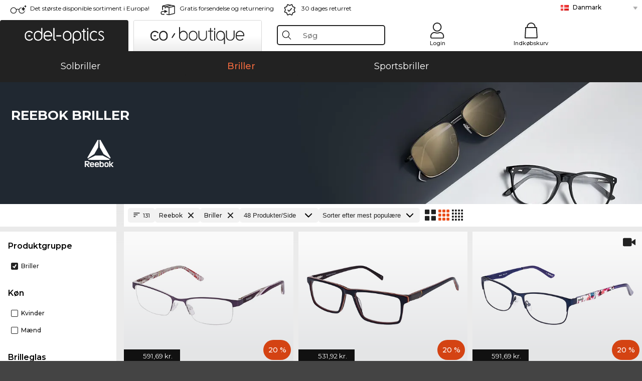

--- FILE ---
content_type: text/html; charset=utf-8
request_url: https://www.edel-optics.dk/Reebok-Korrektionsbriller.html
body_size: 72852
content:
<!DOCTYPE html><html lang="DA"><head>
    <script  type="text/javascript" nonce="nonce-hjaLch3NBhhOmScDCn58m2Vi2UnpgK6t">
        // create dataLayer
        window.dataLayer = window.dataLayer || [];
        function gtag() {
            dataLayer.push(arguments);
        }

        // set 'denied' as default for both ad and analytics storage, as well as ad_user_data and ad_personalization,
        gtag('consent', 'default', {
            ad_user_data: 'denied',
            ad_personalization: 'denied',
            ad_storage: 'denied',
            analytics_storage: 'denied',
            wait_for_update: 4000 // milliseconds to wait for update
        });

    </script>
<!-- Google Tag Manager -->
<script   nonce="nonce-yZp3yMziyaVKSE6tBDdrCMdgM7AefEAK">(function(w,d,s,l,i){w[l]=w[l]||[];w[l].push({'gtm.start':
new Date().getTime(),event:'gtm.js'});var f=d.getElementsByTagName(s)[0],
j=d.createElement(s),dl=l!='dataLayer'?'&l='+l:'';j.async=true;j.src=
'https://www.googletagmanager.com/gtm.js?id='+i+dl;f.parentNode.insertBefore(j,f);
})(window,document,'script','dataLayer','GTM-MQ7F453');</script>
<!-- End Google Tag Manager -->
<title>Køb billige Reebok briller online (131 produkter)</title>
<link rel="shortcut icon" href="/edel-optics/favicon.ico" />
<link rel="manifest" href="/edel-optics/site.webmanifest" crossorigin="use-credentials" />
<base href="/" />
<meta name="google-site-verification" content="xE2oHloT7vS86ctvWkk_4REIMrq6Gm7m0YGLRPIPxUY" />
<meta name="facebook-domain-verification" content="44ehovy6b61hycb8ihshfeir6a51jt" />
<meta http-equiv="Content-Type" content="text/html; charset=utf-8"/>
<meta http-equiv="language" content="da" />
<meta name="msvalidate.01" content="BC5A2C528FFB6EB9F453FCA2545C5E03" />
<meta http-equiv="imagetoolbar" content="no" />
<meta name="google" content="notranslate"/>
<meta name="language" content="da" />
<meta name="content-language" content="da" />
<meta name="mobile-web-app-capable" content="yes" />
<meta name="apple-mobile-web-app-status-bar-style" content="black-translucent" />
<meta name="viewport" content="width=device-width" />
<meta name="mobile-web-app-capable" content="yes" />
<meta name="apple-mobile-web-app-status-bar-style" content="black" />
<meta name="format-detection" content="telephone=no" />
<meta name="p:domain_verify" content="9d4cc17bdb7e58e38e8df1047c273ea9"/>
<meta name="title" content="Køb billige Reebok briller online (131 produkter)" />
<meta name="keywords" content="Reebok, briller, brille, 2025, 2026, dame, herre, online, shop, billig, køb, bestil" />
<meta name="description" content="Køb Reebok korrektionsbriller billigt online   ✔ Online 3D prøve ✔ Prøv dem derhjemme  ✔ Bestil nu" />
<meta name="robots" content="all,index,follow" />


<link   href="/edel-shop/css/swiper-bundle.css?r1259" rel="stylesheet">

<script src="/edel-shop/js/swiper-bundle.min.js?r1259"></script>
<link rel="alternate" hreflang="pt-br" href="https://www.edel-optics.com.br/Óculos-graduados-Reebok.html" />
<link rel="alternate" hreflang="he-il" href="https://www.edel-optics.co.il/Reebok-משקפיים.html" />
<link rel="alternate" hreflang="tr-tr" href="https://www.edel-optics.com.tr/Reebok-Optik-gözlükler.html" />
<link rel="alternate" hreflang="es-cl" href="https://www.edel-optics.cl/Gafas-graduadas-Reebok.html" />
<link rel="alternate" hreflang="es-mx" href="https://www.edel-optics.mx/Gafas-graduadas-Reebok.html" />
<link rel="alternate" hreflang="mt-mt" href="https://www.edel-optics.com.mt/Nuċċalijiet-Reebok.html" />
<link rel="alternate" hreflang="en-mt" href="https://www.edel-optics.com.mt/Reebok-Eyeglasses.html" />
<link rel="alternate" hreflang="no-no" href="https://www.edel-optics.no/Reebok-briller.html" />
<link rel="alternate" hreflang="lv-lv" href="https://www.edel-optics.lv/Reebok-Brilles.html" />
<link rel="alternate" hreflang="fr-ca" href="https://www.edel-optics.ca/Lunettes-de-vue-Reebok.html" />
<link rel="alternate" hreflang="en-ca" href="https://www.edel-optics.ca/Reebok-Eyeglasses.html" />
<link rel="alternate" hreflang="fi-fi" href="https://www.edel-optics.fi/Reebok-Silmälasit-lasit.html" />
<link rel="alternate" hreflang="et-ee" href="https://www.edel-optics.ee/Reebok-Prillid.html" />
<link rel="alternate" hreflang="sl-si" href="https://www.edel-optics.si/Očala-blagovne-znamke-Reebok.html" />
<link rel="alternate" hreflang="lt-lt" href="https://www.edel-optics.lt/Reebok-Akiniai.html" />
<link rel="alternate" hreflang="el-cy" href="https://www.edel-optics.com.cy/Reebok-Eyeglasses.html" />
<link rel="alternate" hreflang="sk-sk" href="https://www.edel-optics.sk/Reebok-Okuliare.html" />
<link rel="alternate" hreflang="bg-bg" href="https://www.edel-optics.bg/Reebok-очила.html" />
<link rel="alternate" hreflang="en-us" href="https://www.edel-optics.com/Reebok-Eyeglasses.html" />
<link rel="alternate" hreflang="hr-hr" href="https://www.edel-optics.hr/Reebok-Naočale.html" />
<link rel="alternate" hreflang="pt-pt" href="https://www.edel-optics.pt/Óculos-graduados-Reebok.html" />
<link rel="alternate" hreflang="en-gb" href="https://www.edel-optics.co.uk/Reebok-Prescription-Glasses.html" />
<link rel="alternate" hreflang="cs-cz" href="https://www.edel-optics.cz/Reebok-[typ].html" />
<link rel="alternate" hreflang="el-gr" href="https://www.edel-optics.gr/Reebok-Γυαλιά.html" />
<link rel="alternate" hreflang="it-it" href="https://www.edel-optics.it/Occhiali-da-vista-Reebok.html" />
<link rel="alternate" hreflang="hu-hu" href="https://www.edel-optics.hu/Reebok-Szemüvegek.html" />
<link rel="alternate" hreflang="en-ie" href="https://www.edel-optics.ie/Reebok-Eyeglasses.html" />
<link rel="alternate" hreflang="sv-se" href="https://www.edel-optics.se/Reebok-Glasögon.html" />
<link rel="alternate" hreflang="ro-ro" href="https://www.edel-optics.ro/Ochelari-de-vedere-Reebok.html" />
<link rel="alternate" hreflang="fr-be" href="https://www.edel-optics.be/Lunettes-de-vue-Reebok.html" />
<link rel="alternate" hreflang="nl-be" href="https://www.edel-optics.be/Reebok-Correctiebrillen.html" />
<link rel="alternate" hreflang="es-es" href="https://www.edel-optics.es/Gafas-graduadas-Reebok.html" />
<link rel="alternate" hreflang="fr-fr" href="https://www.edel-optics.fr/Lunettes-de-vue-Reebok.html" />
<link rel="alternate" hreflang="de-at" href="https://www.edel-optics.at/Reebok-Optische-Brillen.html" />
<link rel="alternate" hreflang="pl-pl" href="https://www.edel-optics.pl/Reebok-Okulary-korekcyjne.html" />
<link rel="alternate" hreflang="da-dk" href="https://www.edel-optics.dk/Reebok-Korrektionsbriller.html" />
<link rel="alternate" hreflang="it-ch" href="https://www.edel-optics.ch/Occhiali-da-vista-Reebok.html" />
<link rel="alternate" hreflang="fr-ch" href="https://www.edel-optics.ch/Lunettes-de-vue-Reebok.html" />
<link rel="alternate" hreflang="de-ch" href="https://www.edel-optics.ch/Reebok-Brillen.html" />
<link rel="alternate" hreflang="nl-nl" href="https://www.edel-optics.nl/Reebok-Correctiebrillen.html" />
<link rel="alternate" hreflang="de-de" href="https://www.edel-optics.de/Reebok-Brillen.html" />

<link rel="stylesheet"  type="text/css" href="/edel-optics/css/min_all_.dk.css?r1259"  />
<link rel="stylesheet" type="text/css" href="https://www.edel-optics.dk/edel-shop/css/base64_images_desktop.css?r1259" />
                <script type="text/javascript" data-cmp-ab="1" src="https://cdn.consentmanager.net/delivery/autoblocking/bb1b7de872774.js" data-cmp-host="c.delivery.consentmanager.net" data-cmp-cdn="cdn.consentmanager.net" data-cmp-codesrc="0"></script>
                <script src="https://www.edel-optics.dk/edel-shop/js/mini_all.js?r12599999"  type="text/javascript"></script>

<script src="/edel-shop/js/image-zoom-min-click.js?r1259"></script>
<script type="text/javascript">var eoBaseSelection = {"sProductType":"eoProductsGlassesPrescription","pbr_iId":"743"};
                    var eoStatic = {
                        APIUrl:"/",
                        sPromotion:"",
                        sSourceChannel:"google",
                        sCountry:"DK",
                        sGeo:"US",
                        sSelectedPageId:"page-list",
                        sRequestUri:"www.edel-optics.dk/Reebok-Korrektionsbriller.html"    ,
                        sLenssystem:"/Lenssystem.html"    ,
                        referer: window.eoReferrer,
                        iLineItems:4,
                        bBoutique:false,
                        sType: "eoProductsGlassesPrescription",
                        bCartAjax: true,
                        sLiveEnvironment: ""
                    };
                    var eoSearchUrl = "Søg.html";
                    var eoDebugData = {"gip":"US","lid":"da_DK","Page":1,"brandId":743,"type":"eoProductsGlassesPrescription","backoffice":false};
                    var eoNotFound = "";
             </script><script type="text/javascript">  var bLux = false; </script>

<style type="text/css">
                      @font-face{font-family:Montserrat;font-style:normal;font-weight:300;src:local('Montserrat Light'),local('Montserrat-Light'),url(https://fonts.gstatic.com/s/montserrat/v12/IVeH6A3MiFyaSEiudUMXExNcqx07xvyppV96iFRdwiM.woff2) format('woff2');unicode-range:U+0460-052F,U+1C80-1C88,U+20B4,U+2DE0-2DFF,U+A640-A69F,U+FE2E-FE2F}@font-face{font-family:Montserrat;font-style:normal;font-weight:300;src:local('Montserrat Light'),local('Montserrat-Light'),url(https://fonts.gstatic.com/s/montserrat/v12/IVeH6A3MiFyaSEiudUMXE-fhZE2STYI3KzBGzrJG_ik.woff2) format('woff2');unicode-range:U+0400-045F,U+0490-0491,U+04B0-04B1,U+2116}@font-face{font-family:Montserrat;font-style:normal;font-weight:300;src:local('Montserrat Light'),local('Montserrat-Light'),url(https://fonts.gstatic.com/s/montserrat/v12/IVeH6A3MiFyaSEiudUMXE_oTkEokFSrSpvYSpZOeZRs.woff2) format('woff2');unicode-range:U+0102-0103,U+0110-0111,U+1EA0-1EF9,U+20AB}@font-face{font-family:Montserrat;font-style:normal;font-weight:300;src:local('Montserrat Light'),local('Montserrat-Light'),url(https://fonts.gstatic.com/s/montserrat/v12/IVeH6A3MiFyaSEiudUMXE0_0lycXMw8PhobHtu2Qgco.woff2) format('woff2');unicode-range:U+0100-024F,U+0259,U+1E00-1EFF,U+20A0-20AB,U+20AD-20CF,U+2C60-2C7F,U+A720-A7FF}@font-face{font-family:Montserrat;font-style:normal;font-weight:300;src:local('Montserrat Light'),local('Montserrat-Light'),url(https://fonts.gstatic.com/s/montserrat/v12/IVeH6A3MiFyaSEiudUMXE8u2Q0OS-KeTAWjgkS85mDg.woff2) format('woff2');unicode-range:U+0000-00FF,U+0131,U+0152-0153,U+02BB-02BC,U+02C6,U+02DA,U+02DC,U+2000-206F,U+2074,U+20AC,U+2122,U+2212,U+2215}@font-face{font-family:Montserrat;font-style:normal;font-weight:400;src:local('Montserrat Regular'),local('Montserrat-Regular'),url(https://fonts.gstatic.com/s/montserrat/v12/rBHvpRWBkgyW99dXT88n7yEAvth_LlrfE80CYdSH47w.woff2) format('woff2');unicode-range:U+0460-052F,U+1C80-1C88,U+20B4,U+2DE0-2DFF,U+A640-A69F,U+FE2E-FE2F}@font-face{font-family:Montserrat;font-style:normal;font-weight:400;src:local('Montserrat Regular'),local('Montserrat-Regular'),url(https://fonts.gstatic.com/s/montserrat/v12/NX1NravqaXESu9fFv7KuqiEAvth_LlrfE80CYdSH47w.woff2) format('woff2');unicode-range:U+0400-045F,U+0490-0491,U+04B0-04B1,U+2116}@font-face{font-family:Montserrat;font-style:normal;font-weight:400;src:local('Montserrat Regular'),local('Montserrat-Regular'),url(https://fonts.gstatic.com/s/montserrat/v12/SKK6Nusyv8QPNMtI4j9J2yEAvth_LlrfE80CYdSH47w.woff2) format('woff2');unicode-range:U+0102-0103,U+0110-0111,U+1EA0-1EF9,U+20AB}@font-face{font-family:Montserrat;font-style:normal;font-weight:400;src:local('Montserrat Regular'),local('Montserrat-Regular'),url(https://fonts.gstatic.com/s/montserrat/v12/gFXtEMCp1m_YzxsBpKl68iEAvth_LlrfE80CYdSH47w.woff2) format('woff2');unicode-range:U+0100-024F,U+0259,U+1E00-1EFF,U+20A0-20AB,U+20AD-20CF,U+2C60-2C7F,U+A720-A7FF}@font-face{font-family:Montserrat;font-style:normal;font-weight:400;src:local('Montserrat Regular'),local('Montserrat-Regular'),url(https://fonts.gstatic.com/s/montserrat/v12/zhcz-_WihjSQC0oHJ9TCYPk_vArhqVIZ0nv9q090hN8.woff2) format('woff2');unicode-range:U+0000-00FF,U+0131,U+0152-0153,U+02BB-02BC,U+02C6,U+02DA,U+02DC,U+2000-206F,U+2074,U+20AC,U+2122,U+2212,U+2215}@font-face{font-family:Montserrat;font-style:normal;font-weight:500;src:local('Montserrat Medium'),local('Montserrat-Medium'),url(https://fonts.gstatic.com/s/montserrat/v12/BYPM-GE291ZjIXBWrtCwegfbXzrQSAAEBIYSBdOJ6AI.woff2) format('woff2');unicode-range:U+0460-052F,U+1C80-1C88,U+20B4,U+2DE0-2DFF,U+A640-A69F,U+FE2E-FE2F}@font-face{font-family:Montserrat;font-style:normal;font-weight:500;src:local('Montserrat Medium'),local('Montserrat-Medium'),url(https://fonts.gstatic.com/s/montserrat/v12/BYPM-GE291ZjIXBWrtCweihRd9EcKnxd5WrMWY0Fr3U.woff2) format('woff2');unicode-range:U+0400-045F,U+0490-0491,U+04B0-04B1,U+2116}@font-face{font-family:Montserrat;font-style:normal;font-weight:500;src:local('Montserrat Medium'),local('Montserrat-Medium'),url(https://fonts.gstatic.com/s/montserrat/v12/BYPM-GE291ZjIXBWrtCwegoO3BxTt7eneo3rZcXyZuQ.woff2) format('woff2');unicode-range:U+0102-0103,U+0110-0111,U+1EA0-1EF9,U+20AB}@font-face{font-family:Montserrat;font-style:normal;font-weight:500;src:local('Montserrat Medium'),local('Montserrat-Medium'),url(https://fonts.gstatic.com/s/montserrat/v12/BYPM-GE291ZjIXBWrtCwemPHx8QIAbG0MeMM9fVyzAY.woff2) format('woff2');unicode-range:U+0100-024F,U+0259,U+1E00-1EFF,U+20A0-20AB,U+20AD-20CF,U+2C60-2C7F,U+A720-A7FF}@font-face{font-family:Montserrat;font-style:normal;font-weight:500;src:local('Montserrat Medium'),local('Montserrat-Medium'),url(https://fonts.gstatic.com/s/montserrat/v12/BYPM-GE291ZjIXBWrtCwejOo-lJoxoMO4vrg2XwIHQk.woff2) format('woff2');unicode-range:U+0000-00FF,U+0131,U+0152-0153,U+02BB-02BC,U+02C6,U+02DA,U+02DC,U+2000-206F,U+2074,U+20AC,U+2122,U+2212,U+2215}@font-face{font-family:Montserrat;font-style:normal;font-weight:700;src:local('Montserrat Bold'),local('Montserrat-Bold'),url(https://fonts.gstatic.com/s/montserrat/v12/IQHow_FEYlDC4Gzy_m8fcude9INZm0R8ZMJUtfOsxrw.woff2) format('woff2');unicode-range:U+0460-052F,U+1C80-1C88,U+20B4,U+2DE0-2DFF,U+A640-A69F,U+FE2E-FE2F}@font-face{font-family:Montserrat;font-style:normal;font-weight:700;src:local('Montserrat Bold'),local('Montserrat-Bold'),url(https://fonts.gstatic.com/s/montserrat/v12/IQHow_FEYlDC4Gzy_m8fcrpHcMS0zZe4mIYvDKG2oeM.woff2) format('woff2');unicode-range:U+0400-045F,U+0490-0491,U+04B0-04B1,U+2116}@font-face{font-family:Montserrat;font-style:normal;font-weight:700;src:local('Montserrat Bold'),local('Montserrat-Bold'),url(https://fonts.gstatic.com/s/montserrat/v12/IQHow_FEYlDC4Gzy_m8fcjh33M2A-6X0bdu871ruAGs.woff2) format('woff2');unicode-range:U+0102-0103,U+0110-0111,U+1EA0-1EF9,U+20AB}@font-face{font-family:Montserrat;font-style:normal;font-weight:700;src:local('Montserrat Bold'),local('Montserrat-Bold'),url(https://fonts.gstatic.com/s/montserrat/v12/IQHow_FEYlDC4Gzy_m8fchHJTnCUrjaAm2S9z52xC3Y.woff2) format('woff2');unicode-range:U+0100-024F,U+0259,U+1E00-1EFF,U+20A0-20AB,U+20AD-20CF,U+2C60-2C7F,U+A720-A7FF}@font-face{font-family:Montserrat;font-style:normal;font-weight:700;src:local('Montserrat Bold'),local('Montserrat-Bold'),url(https://fonts.gstatic.com/s/montserrat/v12/IQHow_FEYlDC4Gzy_m8fcoWiMMZ7xLd792ULpGE4W_Y.woff2) format('woff2');unicode-range:U+0000-00FF,U+0131,U+0152-0153,U+02BB-02BC,U+02C6,U+02DA,U+02DC,U+2000-206F,U+2074,U+20AC,U+2122,U+2212,U+2215}@font-face{font-family:Montserrat;font-style:normal;font-weight:900;src:local('Montserrat Black'),local('Montserrat-Black'),url(https://fonts.gstatic.com/s/montserrat/v12/aEu-9ATAroJ1iN4zmQ55BqvmtpDkVk8Ra82A8AL7V0Q.woff2) format('woff2');unicode-range:U+0460-052F,U+1C80-1C88,U+20B4,U+2DE0-2DFF,U+A640-A69F,U+FE2E-FE2F}@font-face{font-family:Montserrat;font-style:normal;font-weight:900;src:local('Montserrat Black'),local('Montserrat-Black'),url(https://fonts.gstatic.com/s/montserrat/v12/aEu-9ATAroJ1iN4zmQ55BhM_lnCtUATOqR8j0WRFbzk.woff2) format('woff2');unicode-range:U+0400-045F,U+0490-0491,U+04B0-04B1,U+2116}@font-face{font-family:Montserrat;font-style:normal;font-weight:900;src:local('Montserrat Black'),local('Montserrat-Black'),url(https://fonts.gstatic.com/s/montserrat/v12/aEu-9ATAroJ1iN4zmQ55Bu4NfmXkMoD31PGgz7X31CU.woff2) format('woff2');unicode-range:U+0102-0103,U+0110-0111,U+1EA0-1EF9,U+20AB}@font-face{font-family:Montserrat;font-style:normal;font-weight:900;src:local('Montserrat Black'),local('Montserrat-Black'),url(https://fonts.gstatic.com/s/montserrat/v12/aEu-9ATAroJ1iN4zmQ55BsvbOpOevl3wWYjwFvepnDU.woff2) format('woff2');unicode-range:U+0100-024F,U+0259,U+1E00-1EFF,U+20A0-20AB,U+20AD-20CF,U+2C60-2C7F,U+A720-A7FF}@font-face{font-family:Montserrat;font-style:normal;font-weight:900;src:local('Montserrat Black'),local('Montserrat-Black'),url(https://fonts.gstatic.com/s/montserrat/v12/aEu-9ATAroJ1iN4zmQ55Bsjsb7Oq0o-uqUFW7Ygu5rM.woff2) format('woff2');unicode-range:U+0000-00FF,U+0131,U+0152-0153,U+02BB-02BC,U+02C6,U+02DA,U+02DC,U+2000-206F,U+2074,U+20AC,U+2122,U+2212,U+2215}
                    </style>
        </head><body class="eoCountry_US eoLanguage_da" ><!-- Google Tag Manager (noscript) -->
                <noscript><iframe src="https://www.googletagmanager.com/ns.html?id=GTM-MQ7F453"
                height="0" width="0" style="display:none;visibility:hidden"></iframe></noscript>
                <!-- End Google Tag Manager (noscript) --><div class="eoStickyInfoboxContainer"></div><div id="page-list" class="eoViews eoViewsPage eoViewsPageList"  ><div id="claim-bar" class="eoViews eoViewsClaimBar2025" itemscope itemtype="http://schema.org/Organization" ><meta itemprop="logo" content="https://img.edel-optics.dk/frontend/classic_logo.png" /><meta itemprop="name" content="Edel-Optics GmbH" /><meta itemprop="url" content="https://www.edel-optics.dk" /><div class="eoViewsClaimBarItem2025 eoClaimGlasses" tabindex="-1" onclick="$('#intern-menu').show();">Det største disponible sortiment i Europa!</div><div class="eoViewsClaimBarItem2025 eoBackshipping">Gratis forsendelse og returnering</div><div class="eoViewsClaimBarItem2025 eoReturn30Days">30 dages returret</div><div class="eoViewsClaimBarItem2025 eoLanguageSelect"><nav class="eoCountryBox2025" aria-label="Country Select"><a class="eoCountryItem2025 eoFirst eoFlag_DK" href="https://www.edel-optics.dk/Reebok-Korrektionsbriller.html" title="Reebok Korrektionsbriller">Danmark</a><a class="eoCountryItem2025 eoFlag_BE" href="https://www.edel-optics.be/Reebok-Correctiebrillen.html?sLanguage=nl" title="Reebok Correctiebrillen">Belgien (Nl)</a><a class="eoCountryItem2025 eoFlag_BE" href="https://www.edel-optics.be/Lunettes-de-vue-Reebok.html?sLanguage=fr" title="Lunettes de vue Reebok">Belgien (Fr)</a><a class="eoCountryItem2025 eoFlag_BR" href="https://www.edel-optics.com.br/Óculos-graduados-Reebok.html" title="Óculos graduados Reebok">Brasilien</a><a class="eoCountryItem2025 eoFlag_BG" href="https://www.edel-optics.bg/Reebok-очила.html" title="Reebok очила">Bulgarien</a><a class="eoCountryItem2025 eoFlag_CL" href="https://www.edel-optics.cl/Gafas-graduadas-Reebok.html" title="Gafas graduadas Reebok">Chile</a><a class="eoCountryItem2025 eoFlag_CY" href="https://www.edel-optics.com.cy/Reebok-Eyeglasses.html" title="Reebok Eyeglasses">Cypern</a><a class="eoCountryItem2025 eoFlag_EE" href="https://www.edel-optics.ee/Reebok-Prillid.html" title="Reebok Prillid">Estland</a><a class="eoCountryItem2025 eoFlag_FI" href="https://www.edel-optics.fi/Reebok-Silmälasit-lasit.html" title="Reebok Silmälasit/lasit">Finland</a><a class="eoCountryItem2025 eoFlag_FR" href="https://www.edel-optics.fr/Lunettes-de-vue-Reebok.html" title="Lunettes de vue Reebok">Frankrig</a><a class="eoCountryItem2025 eoFlag_GR" href="https://www.edel-optics.gr/Reebok-Γυαλιά.html" title="Reebok Γυαλιά">Grækenland</a><a class="eoCountryItem2025 eoFlag_NL" href="https://www.edel-optics.nl/Reebok-Correctiebrillen.html" title="Reebok Correctiebrillen">Holland</a><a class="eoCountryItem2025 eoFlag_IE" href="https://www.edel-optics.ie/Reebok-Eyeglasses.html" title="Reebok Eyeglasses">Irland</a><a class="eoCountryItem2025 eoFlag_IL" href="https://www.edel-optics.co.il/Reebok-משקפיים.html" title="Reebok משקפיים">Israel</a><a class="eoCountryItem2025 eoFlag_IT" href="https://www.edel-optics.it/Occhiali-da-vista-Reebok.html" title="Occhiali da vista Reebok">Italien</a><a class="eoCountryItem2025 eoFlag_CA" href="https://www.edel-optics.ca/Reebok-Eyeglasses.html?sLanguage=en" title="Reebok Eyeglasses">Kanada (En)</a><a class="eoCountryItem2025 eoFlag_CA" href="https://www.edel-optics.ca/Lunettes-de-vue-Reebok.html?sLanguage=fr" title="Lunettes de vue Reebok">Kanada (Fr)</a><a class="eoCountryItem2025 eoFlag_HR" href="https://www.edel-optics.hr/Reebok-Naočale.html" title="Reebok Naočale">Kroatien</a><a class="eoCountryItem2025 eoFlag_LV" href="https://www.edel-optics.lv/Reebok-Brilles.html" title="Reebok Brilles">Letland</a><a class="eoCountryItem2025 eoFlag_LT" href="https://www.edel-optics.lt/Reebok-Akiniai.html" title="Reebok Akiniai">Litauen</a><a class="eoCountryItem2025 eoFlag_MT" href="https://www.edel-optics.com.mt/Reebok-Eyeglasses.html?sLanguage=en" title="Reebok Eyeglasses">Malta (En)</a><a class="eoCountryItem2025 eoFlag_MT" href="https://www.edel-optics.com.mt/Nuċċalijiet-Reebok.html?sLanguage=mt" title="Nuċċalijiet Reebok">Malta (Mt)</a><a class="eoCountryItem2025 eoFlag_MX" href="https://www.edel-optics.mx/Gafas-graduadas-Reebok.html" title="Gafas graduadas Reebok">Mexiko</a><a class="eoCountryItem2025 eoFlag_NO" href="https://www.edel-optics.no/Reebok-briller.html" title="Reebok briller">Norge</a><a class="eoCountryItem2025 eoFlag_PL" href="https://www.edel-optics.pl/Reebok-Okulary-korekcyjne.html" title="Reebok Okulary korekcyjne">Polen</a><a class="eoCountryItem2025 eoFlag_PT" href="https://www.edel-optics.pt/Óculos-graduados-Reebok.html" title="Óculos graduados Reebok">Portugal</a><a class="eoCountryItem2025 eoFlag_RO" href="https://www.edel-optics.ro/Ochelari-de-vedere-Reebok.html" title="Ochelari de vedere Reebok">Rumænien</a><a class="eoCountryItem2025 eoFlag_CH" href="https://www.edel-optics.ch/Reebok-Brillen.html?sLanguage=de" title="Reebok Brillen">Schweiz (De)</a><a class="eoCountryItem2025 eoFlag_CH" href="https://www.edel-optics.ch/Lunettes-de-vue-Reebok.html?sLanguage=fr" title="Lunettes de vue Reebok">Schweiz (Fr)</a><a class="eoCountryItem2025 eoFlag_CH" href="https://www.edel-optics.ch/Occhiali-da-vista-Reebok.html?sLanguage=it" title="Occhiali da vista Reebok">Schweiz (It)</a><a class="eoCountryItem2025 eoFlag_SK" href="https://www.edel-optics.sk/Reebok-Okuliare.html" title="Reebok Okuliare">Slovakiet</a><a class="eoCountryItem2025 eoFlag_SI" href="https://www.edel-optics.si/Očala-blagovne-znamke-Reebok.html" title="Očala blagovne znamke Reebok">Slovenien</a><a class="eoCountryItem2025 eoFlag_ES" href="https://www.edel-optics.es/Gafas-graduadas-Reebok.html" title="Gafas graduadas Reebok">Spanien</a><a class="eoCountryItem2025 eoFlag_GB" href="https://www.edel-optics.co.uk/Reebok-Prescription-Glasses.html" title="Reebok Prescription Glasses">Storbritannien</a><a class="eoCountryItem2025 eoFlag_SE" href="https://www.edel-optics.se/Reebok-Glasögon.html" title="Reebok Glasögon">Sverige</a><a class="eoCountryItem2025 eoFlag_CZ" href="https://www.edel-optics.cz/Reebok-[typ].html" title="Reebok [typ]">Tjekkiet</a><a class="eoCountryItem2025 eoFlag_TR" href="https://www.edel-optics.com.tr/Reebok-Optik-gözlükler.html" title="Reebok Optik gözlükler">Tyrkiet</a><a class="eoCountryItem2025 eoFlag_DE" href="https://www.edel-optics.de/Reebok-Brillen.html" title="Reebok Brillen">Tyskland</a><a class="eoCountryItem2025 eoFlag_HU" href="https://www.edel-optics.hu/Reebok-Szemüvegek.html" title="Reebok Szemüvegek">Ungarn</a><a class="eoCountryItem2025 eoFlag_AT" href="https://www.edel-optics.at/Reebok-Optische-Brillen.html" title="Reebok Optische Brillen">Østrig</a></nav></div></div><nav id="header-menu" class="eoViews eoViewsHeaderMenu"  ><div class="eoNewHeader on_page_edeloptics">
                        <div class="eoNewHeaderItem eoNewHeaderSelect">            <script>
            function gotoBoutique(url){
                location.href = ""+url;
            }
            function gotoEdeloptics(url){
                location.href = ""+url;
            }
            </script>
                <div class="eoNewHeaderSelectItem eoNewHeaderSelectActive on_page_edeloptics" role="button" onclick="gotoEdeloptics('')" style="cursor:pointer;" tabindex="0">
                    <img class="logo_desktop" src="//img.edel-optics.dk/frontend/EO_Logo_Desktop_Dark_1.svg" alt="Edel-Optics Logo">
                     <img class="logo_mobile" src="//img.edel-optics.dk/frontend/EO_Logo_Mobile_Dark_1.svg" alt="Edel-Optics Logo">
                </div>
                <div class="eoNewHeaderSelectItem  eoNewHeaderSelectDeActive on_page_edeloptics" role="button" onclick="gotoBoutique('/Boutique-Korrektionsbriller.html')" style="cursor:pointer;" tabindex="0">
                    <div class="gradienTabColor on_page_edeloptics">
                       <img class="logo_desktop" src="//img.edel-optics.dk/frontend/EOB_Logo_Desktop_Light_1.svg"  alt="Edel-Optics Boutique Logo">
                       <img class="logo_mobile" src="//img.edel-optics.dk/frontend/EOB_Logo_Mobile_Light_1.svg"  alt="Edel-Optics Boutique Logo">
                    </div>
                </div>
        </div>
                        <div class="eoNewHeaderItem eoNewHeaderSearchBox"><div class="eoViews eoViewsHeaderMenuSearchBox typ_"  ><div class="eoViewsButtonLabel">
                                            <div class="eoSearchContainer">
                <div class="eoSearchBoxInputWrapper">
                    <input
                      class="eoSearchBox"
                      name="search"
                      placeholder="Søg"
                      value=""
                      autocomplete="off"
                      type="text" />
                    <div role="button" aria-label="Clear" class="eoSearchBoxClearButton" onclick="clearSearchBox();"></div>
                </div>
                <div class="eoSuggestions">
                    <div role="button" tabindex="-1" class="eoShowAllSearchResults" onclick="searchProducts(currentInput);">
                        vise alle resultater
                    </div>
                </div>
                <div id="eoSearchBoxOverlay" onclick="closeSearchBoxOverlay()"></div>
           </div>
                          </div></div></div>
                        <div class="eoNewHeaderItem eoNewHeaderIcons">    <div onclick="openSearchBoxMobile();" class="eoNewHeaderIconsItems searchboxHeaderItem">
        <div class="searchIcons edeloptics_icon "></div>
        <span class="nav_icon_text">
            <a>
                Søg
            </a>
        </span>
    </div>
    <div class="eoNewHeaderIconsItems">
        <div onclick="location.href='/Kundeområde-login.html';" class="loginIcons edeloptics_icon "></div>
        <span class="nav_icon_text">
            <a href="/Kundeområde-login.html">
                Login
            </a>
        </span>
    </div>
    <div class="eoNewHeaderIconsItems" style="  display:none;  ">
        <div onclick="location.href='/bookmarks.html'" class="wishIcons edeloptics_icon ">
            <div class="BOOKMARKS_INFO_COUNT">0</div>
        </div>
        <span class="nav_icon_text">
            <a href ="/bookmarks.html">
                Favoritter
            </a>
        </span>
    </div>
    <div class="eoNewHeaderIconsItems">
        <div class="cartIcons edeloptics_icon" onclick="window.location='/Indkøbskurv.html'">
            <div class="CART_INFO_COUNT">0</div>
        </div>
        <span class="nav_icon_text cartIconsText">
            <a href="/Indkøbskurv.html">
                Indkøbskurv
            </a>
        </span>
        <div class="CART_INFO_CONTAINER"></div>
    </div><div class="eoNewHeaderIconsItems" >&nbsp;</div></div>
                </div>

                <div class="desktop_info_cart_empty">Indkøbskurven er tom.</div>

                <div class="eoNewHeaderMobile">
                            <div class="mobileHeaderIcons">
        
        <a class="eoNewHeaderIconsItems" href="javascript: openSearchBoxMobile(); void(0);" aria-label="Search">
            <div class="mobile_search_icon mobile_icon " aria-label="Search Icon"></div>
        </a>
        <a class="eoNewHeaderIconsItems" href="/Kundeområde-login.html" aria-label="Login">
            <div class="mobile_people_icon mobile_icon " aria-label="Login Icon"></div>
        </a>
        <a class="eoNewHeaderIconsItems" href="/bookmarks.html" aria-label="Bookmarks"  style="display:none;" >
            <div class="mobile_wish_icon mobile_icon " aria-label="Bookmark Icon">
                <div class="BOOKMARKS_INFO_COUNT">0</div>
            </div>
        </a>
        <a class="eoNewHeaderIconsItems" href="javascript: gotoMobileCart('Indkøbskurv.html','Indkøbskurven er tom.'); void(0);" aria-label="Cart">
            <div class="mobile_cart_icon  mobile_icon  cartclickpoint" aria-label="Cart Icon">
                <div class="CART_INFO_COUNT">0</div>
            </div>
            <div class="CART_INFO_CONTAINER"></div>
        </a>
    </div>    <script>
        let gotoMobileCart = function(url, labelText){
            const count = $(".CART_INFO_COUNT").html();
            if(count > 0){
                 location.href = '/' + url;
            }else{
                $(".eoNewHeaderNavMobile").after('<div class="info_cart_empty" onclick="$(this).remove();">' + labelText + '</div>');
                setTimeout(() => $('.info_cart_empty').remove(), 2200);
            }
        }
    </script>
                </div>
                <div class="eoNewHeaderNavMobile">
                                <script>
            function onFilter() { eoListView.faceteCloseOpen(); }
            </script>


             

            <a class="eoNewHeaderNavMobileItem  " href="/Solbriller.html">
                Solbriller
            </a>
            <a class="eoNewHeaderNavMobileItem nav_mobile_active" href="/Korrektionsbriller.html">
                Briller
            </a>
        
            <a class="eoNewHeaderNavMobileItem " href="/Sportsbriller.html">
                Sportsbriller
            </a>
            
                </div>
        </nav><div id="mega-menu" class="eoViews eoViewsMegaMenu"  ><ul class="eoViewsMegaMenuItem eoNoSelect "><li id="dropdown-sunglasses" class="eoViews eoViewsDropDownMenu eoViewsMegaMenuSunglasses right"  ><table style=" border-collapse: collapse;"><tr><td style="padding:0; margin:0;width:45%;
                    background-repeat: repeat-x;
                    background-position:left center;
            ;">&nbsp;</td><td class="eotdBorderMenu" style="padding:0; margin:0;width:145px"><div style="border:0px solid #111;margin-top:10px;"><a  style="font-size: 14px;display: block;border:0 solid green;width:145px" class="eoMegaMenuTitleTxteoProductsGlassesSunglasses MainMenuItemHref" href="/Solbriller.html" title="Solbriller"><span class="eoMeganuInnerSpan">Solbriller</span><div class="eoViewsMenuBridge"></div></a></div></td><td style="padding:0; margin:0;width:45%;
                    background-repeat: repeat-x;
                    background-position:left center;
            ;"></td></tr></table><div class="eoViewsDropDownMenuContent  eoViewsWideMenu" onmouseover="(event || window.event).cancelBubble=true;return false"><div class="eoViewsDropDownMenuInnerContent"><div class="eoViewsDropDownMenuScreenColumn eoViewsDropDownMenuScreenColumnNoBrand"><div class="eoViewsDropDownMenuBlock"><h3>Køn</h3><div class="eoViewsDropDownMenuItem"><a href="/Solbriller-til-mænd.html" title="Solbriller til mænd">Mænd</a></div><div class="eoViewsDropDownMenuItem"><a href="/Dame-Solbriller.html" title="Dame Solbriller">Kvinder</a></div><div class="eoViewsDropDownMenuItem"><a href="/børnesolbriller.html" title="børnesolbriller">Børnebriller</a></div></div><div class="eoViewsDropDownMenuBlock"><h3>funktioner</h3><div class="eoViewsDropDownMenuItem"><a href="/Solbriller-Nye-varer.html" title="Solbriller Nye varer">Nye varer</a></div><div class="eoViewsDropDownMenuItem"><a href="/Solbriller-Sale.html" title="Solbriller Sale">Sale</a></div><div class="eoViewsDropDownMenuItem"><a href="/Solbriller-På-lager.html" title="Solbriller På lager">På lager</a></div></div><div class="eoViewsDropDownMenuBlock"></div><div class="eoViewsDropDownMenuBlock eoViewsDropDownMenuBlockButtonContainer eoAllBrands"><a href="/Solbriller.html" class="button tag-button-all-3" title="Solbriller">Alle&nbsp;Solbriller</a></div></div><div class="eoViewsDropDownMenuScreenColumn eoViewsDropDownMenuScreenColumnNoBrand eoViewsDropDownMenuNoPhoneColumn"><div class="eoViewsDropDownMenuBlock"  id="eoProductsGlassesSunglasses_pgl_aFrameStyle"><h3>Stelform</h3><div class="eoViewsDropDownMenuItem"><a href="/Rektangulær-Solbriller.html" title="Solbriller" class="imageblock tag-button-all-2" data-ref="0">
                        <img src="//img.edel-optics.dk/frontend/productproperties/framestyle_rectangle_white.svg" alt="Solbriller" />
                    <div class="imageblocklabel">Rektangulær</div></a></div><div class="eoViewsDropDownMenuItem"><a href="/Firkantet-Solbriller.html" title="Rektangulær Solbriller" class="imageblock tag-button-all-2" data-ref="1">
                        <img src="//img.edel-optics.dk/frontend/productproperties/framestyle_square_white.svg" alt="Rektangulær Solbriller" />
                    <div class="imageblocklabel">Firkantet</div></a></div><div class="eoViewsDropDownMenuItem"><a href="/Cat-Eye-Solbriller.html" title="Firkantet Solbriller" class="imageblock tag-button-all-2" data-ref="2">
                        <img src="//img.edel-optics.dk/frontend/productproperties/framestyle_cat-eye_white.svg" alt="Firkantet Solbriller" />
                    <div class="imageblocklabel">Cat-Eye</div></a></div><div class="eoViewsDropDownMenuItem"><a href="/Pilot-Solbriller.html" title="Cat-Eye Solbriller" class="imageblock tag-button-all-2" data-ref="3">
                        <img src="//img.edel-optics.dk/frontend/productproperties/framestyle_pilot_white.svg" alt="Cat-Eye Solbriller" />
                    <div class="imageblocklabel">Pilot</div></a></div><div class="eoViewsDropDownMenuItem"><a href="/Runde-Solbriller.html" title="Pilot Solbriller" class="imageblock tag-button-all-2" data-ref="4">
                        <img src="//img.edel-optics.dk/frontend/productproperties/framestyle_round_white.svg" alt="Pilot Solbriller" />
                    <div class="imageblocklabel">Runde</div></a></div><div class="eoViewsDropDownMenuItem hidden"><a href="/Uregelmæssig-Solbriller.html" title="Runde Solbriller" class="imageblock tag-button-all-2" data-ref="5">
                        <img src="//img.edel-optics.dk/frontend/productproperties/framestyle_irregular_white.svg" alt="Runde Solbriller" />
                    <div class="imageblocklabel">Uregelmæssig</div></a></div><div class="eoViewsDropDownMenuItem hidden"><a href="/panorama-Solbriller.html" title="Uregelmæssig Solbriller" class="imageblock tag-button-all-2" data-ref="6">
                        <img src="//img.edel-optics.dk/frontend/productproperties/framestyle_panoramic_white.svg" alt="Uregelmæssig Solbriller" />
                    <div class="imageblocklabel">panorama</div></a></div><div class="eoViewsDropDownMenuItem hidden"><a href="/Oval-Solbriller.html" title="panorama Solbriller" class="imageblock tag-button-all-2" data-ref="7">
                        <img src="//img.edel-optics.dk/frontend/productproperties/framestyle_oval_white.svg" alt="panorama Solbriller" />
                    <div class="imageblocklabel">Oval</div></a></div><div class="eoViewsDropDownMenuItem hidden"><a href="/Panto-Solbriller.html" title="Oval Solbriller" class="imageblock tag-button-all-2" data-ref="8">
                        <img src="//img.edel-optics.dk/frontend/productproperties/framestyle_panto_white.svg" alt="Oval Solbriller" />
                    <div class="imageblocklabel">Panto</div></a></div><div class="eoViewsDropDownMenuItem hidden"><a href="/trapez-Solbriller.html" title="Panto Solbriller" class="imageblock tag-button-all-2" data-ref="9">
                        <img src="//img.edel-optics.dk/frontend/productproperties/framestyle_trapeze_white.svg" alt="Panto Solbriller" />
                    <div class="imageblocklabel">trapez</div></a></div><div class="eoViewsDropDownMenuItem hidden"><a href="/Browline-Solbriller.html" title="trapez Solbriller" class="imageblock tag-button-all-2" data-ref="10">
                        <img src="//img.edel-optics.dk/frontend/productproperties/framestyle_browline_white.svg" alt="trapez Solbriller" />
                    <div class="imageblocklabel">Browline</div></a></div><div class="eoViewsDropDownMenuItem eoViewsDropDownMenuItemNavigation"><a data-act="minus" data-context="eoProductsGlassesSunglasses_pgl_aFrameStyle"  style="display:none;">    <svg xmlns="http://www.w3.org/2000/svg" viewBox="0 0 640 640"  >
        <title>Caret Up Icon</title>
        <!--!Font Awesome Free v7.0.1 by @fontawesome - https://fontawesome.com License - https://fontawesome.com/license/free Copyright 2025 Fonticons, Inc.--><path fill="#fff" d="M297.4 169.4C309.9 156.9 330.2 156.9 342.7 169.4L534.7 361.4C547.2 373.9 547.2 394.2 534.7 406.7C522.2 419.2 501.9 419.2 489.4 406.7L320 237.3L150.6 406.6C138.1 419.1 117.8 419.1 105.3 406.6C92.8 394.1 92.8 373.8 105.3 361.3L297.3 169.3z"/>
    </svg></a><a data-act="plus" data-context="eoProductsGlassesSunglasses_pgl_aFrameStyle">    <svg xmlns="http://www.w3.org/2000/svg" viewBox="0 0 640 640"  >
        <title>Caret Down Icon</title>
        <!--!Font Awesome Free v7.0.1 by @fontawesome - https://fontawesome.com License - https://fontawesome.com/license/free Copyright 2025 Fonticons, Inc.--><path fill="#fff" d="M297.4 470.6C309.9 483.1 330.2 483.1 342.7 470.6L534.7 278.6C547.2 266.1 547.2 245.8 534.7 233.3C522.2 220.8 501.9 220.8 489.4 233.3L320 402.7L150.6 233.4C138.1 220.9 117.8 220.9 105.3 233.4C92.8 245.9 92.8 266.2 105.3 278.7L297.3 470.7z"/>
    </svg></a></div></div></div><div class="eoViewsDropDownMenuScreenColumn eoViewsDropDownMenuScreenColumnNoBrand eoViewsDropDownMenuNoTabletColumn"><div class="eoViewsDropDownMenuBlock"><h3 class="eoTopsellerTitle"> Top  </h3><div class="eoTopsellerBlock"><div class="eoViewsDropDownMenuItem"><a href="/Ray-Ban-Solbriller.html"  title="Ray-Ban Solbriller" class="imageblock brandlogos">
                        <img src="//img.edel-optics.dk/brands/svg-white/Ray-Ban.svg" alt="Ray-Ban Solbriller" class="topsellerlogo"/>
                    </a></div><div class="eoViewsDropDownMenuItem"><a href="/Oakley-Solbriller.html"  title="Oakley Solbriller" class="imageblock brandlogos">
                        <img src="//img.edel-optics.dk/brands/svg-white/Oakley.svg" alt="Oakley Solbriller" class="topsellerlogo"/>
                    </a></div><div class="eoViewsDropDownMenuItem"><a href="/Prada-Solbriller.html"  title="Prada Solbriller" class="imageblock brandlogos">
                        <img src="//img.edel-optics.dk/brands/svg-white/Prada.svg" alt="Prada Solbriller" class="topsellerlogo"/>
                    </a></div><div class="eoViewsDropDownMenuItem"><a href="/Miu-Miu-Solbriller.html"  title="Miu Miu Solbriller" class="imageblock brandlogos">
                        <img src="//img.edel-optics.dk/brands/svg-white/Miu-Miu.svg" alt="Miu Miu Solbriller" class="topsellerlogo"/>
                    </a></div><div class="eoViewsDropDownMenuItem"><a href="/Tom-Ford-Solbriller.html"  title="Tom Ford Solbriller" class="imageblock brandlogos">
                        <img src="//img.edel-optics.dk/brands/svg-white/Tom-Ford.svg" alt="Tom Ford Solbriller" class="topsellerlogo"/>
                    </a></div><div class="eoViewsDropDownMenuItem"><a href="/Gucci-Solbriller.html"  title="Gucci Solbriller" class="imageblock brandlogos">
                        <img src="//img.edel-optics.dk/brands/svg-white/Gucci.svg" alt="Gucci Solbriller" class="topsellerlogo"/>
                    </a></div></div></div></div><div class="eoViewsDropDownMenuScreenColumn eoViewsDropDownMenuScreenColumnBrand"><div class="eoViewsDropDownMenuBlock"><h3><span class="eoViewsDropDownMenuScreenColumnBrandTop">Top <span class="eoViewsDropDownMenu4Columns">60</span><span class="eoViewsDropDownMenu3Columns">45</span><span class="eoViewsDropDownMenu2Columns">30</span> Mærker</span><span class="eoViewsDropDownMenuScreenColumnBrandAll all-brand-tag" style="display: none;">Alle Mærker</span></h3><div class="eoViewsDropDownMenuBlockScreenColumn eoViewsDropDownMenuBlockScreenColumnTopBrands"><div class="eoViewsDropDownMenuItem eoViewsDropDownMenuItem4Columns eoViewsDropDownMenuItem3Columns"><a href="/Adidas-Solbriller.html"  title="Adidas Solbriller">
                        Adidas</a></div><div class="eoViewsDropDownMenuItem eoViewsDropDownMenuItem4Columns eoViewsDropDownMenuItem3Columns"><a href="/Arnette-Solbriller.html"  title="Arnette Solbriller">
                        Arnette</a></div><div class="eoViewsDropDownMenuItem eoViewsDropDownMenuItem4Columns"><a href="/Balenciaga-Solbriller.html"  title="Balenciaga Solbriller">
                        Balenciaga<img style="border: none; height: 12px;  margin-top: 0; position: relative;top:5px;width:28px;" src="//img.edel-optics.de/frontend//EOB_Icon_white.svg" alt="Boutique Icon"></a></div><div class="eoViewsDropDownMenuItem "><a href="/Boss-Solbriller.html"  title="Boss Solbriller">
                        Boss</a></div><div class="eoViewsDropDownMenuItem "><a href="/Bottega-Veneta-Solbriller.html"  title="Bottega Veneta Solbriller">
                        Bottega Veneta<img style="border: none; height: 12px;  margin-top: 0; position: relative;top:5px;width:28px;" src="//img.edel-optics.de/frontend//EOB_Icon_white.svg" alt="Boutique Icon"></a></div><div class="eoViewsDropDownMenuItem "><a href="/Burberry-Solbriller.html"  title="Burberry Solbriller">
                        Burberry</a></div><div class="eoViewsDropDownMenuItem eoViewsDropDownMenuItem4Columns"><a href="/Calvin-Klein-Solbriller.html"  title="Calvin Klein Solbriller">
                        Calvin Klein</a></div><div class="eoViewsDropDownMenuItem eoViewsDropDownMenuItem4Columns eoViewsDropDownMenuItem3Columns"><a href="/Carolina-Herrera-Solbriller.html"  title="Carolina Herrera Solbriller">
                        Carolina Herrera</a></div><div class="eoViewsDropDownMenuItem "><a href="/Carrera-Solbriller.html"  title="Carrera Solbriller">
                        Carrera</a></div><div class="eoViewsDropDownMenuItem "><a href="/Chloé-Solbriller.html"  title="Chlo&eacute; Solbriller">
                        Chloé<img style="border: none; height: 12px;  margin-top: 0; position: relative;top:5px;width:28px;" src="//img.edel-optics.de/frontend//EOB_Icon_white.svg" alt="Boutique Icon"></a></div><div class="eoViewsDropDownMenuItem eoViewsDropDownMenuItem4Columns"><a href="/Coach-Solbriller.html"  title="Coach Solbriller">
                        Coach</a></div><div class="eoViewsDropDownMenuItem eoViewsDropDownMenuItem4Columns eoViewsDropDownMenuItem3Columns"><a href="/DITA-Solbriller.html"  title="DITA Solbriller">
                        DITA<img style="border: none; height: 12px;  margin-top: 0; position: relative;top:5px;width:28px;" src="//img.edel-optics.de/frontend//EOB_Icon_white.svg" alt="Boutique Icon"></a></div><div class="eoViewsDropDownMenuItem "><a href="/David-Beckham-Solbriller.html"  title="David Beckham Solbriller">
                        David Beckham</a></div><div class="eoViewsDropDownMenuItem "><a href="/Dolce-and-Gabbana-Solbriller.html"  title="Dolce &amp; Gabbana Solbriller">
                        Dolce & Gabbana<img style="border: none; height: 12px;  margin-top: 0; position: relative;top:5px;width:28px;" src="//img.edel-optics.de/frontend//EOB_Icon_white.svg" alt="Boutique Icon"></a></div><div class="eoViewsDropDownMenuItem eoViewsDropDownMenuItem4Columns"><a href="/Dsquared2-Solbriller.html"  title="Dsquared2 Solbriller">
                        Dsquared2</a></div><div class="eoViewsDropDownMenuItem eoViewsDropDownMenuItem3Columns eoViewsDropDownMenuItem2Columns"><a href="/Emporio-Armani-Solbriller.html"  title="Emporio Armani Solbriller">
                        Emporio Armani</a></div><div class="eoViewsDropDownMenuItem eoViewsDropDownMenuItem3Columns"><a href="/Giorgio-Armani-Solbriller.html"  title="Giorgio Armani Solbriller">
                        Giorgio Armani</a></div><div class="eoViewsDropDownMenuItem eoViewsDropDownMenuItem3Columns eoViewsDropDownMenuItem2Columns"><a href="/Gucci-Solbriller.html"  title="Gucci Solbriller">
                        Gucci<img style="border: none; height: 12px;  margin-top: 0; position: relative;top:5px;width:28px;" src="//img.edel-optics.de/frontend//EOB_Icon_white.svg" alt="Boutique Icon"></a></div><div class="eoViewsDropDownMenuItem eoViewsDropDownMenuItem3Columns eoViewsDropDownMenuItem2Columns"><a href="/Guess-Solbriller.html"  title="Guess Solbriller">
                        Guess</a></div><div class="eoViewsDropDownMenuItem eoViewsDropDownMenuItem2Columns"><a href="/Hugo-Solbriller.html"  title="Hugo Solbriller">
                        Hugo</a></div><div class="eoViewsDropDownMenuItem eoViewsDropDownMenuItem2Columns"><a href="/Marc-Jacobs-Solbriller.html"  title="Marc Jacobs Solbriller">
                        Marc Jacobs<img style="border: none; height: 12px;  margin-top: 0; position: relative;top:5px;width:28px;" src="//img.edel-optics.de/frontend//EOB_Icon_white.svg" alt="Boutique Icon"></a></div><div class="eoViewsDropDownMenuItem eoViewsDropDownMenuItem2Columns"><a href="/Maui-Jim-Solbriller.html"  title="Maui Jim Solbriller">
                        Maui Jim<img style="border: none; height: 12px;  margin-top: 0; position: relative;top:5px;width:28px;" src="//img.edel-optics.de/frontend//EOB_Icon_white.svg" alt="Boutique Icon"></a></div><div class="eoViewsDropDownMenuItem eoViewsDropDownMenuItem2Columns"><a href="/Michael-Kors-Solbriller.html"  title="Michael Kors Solbriller">
                        Michael Kors</a></div><div class="eoViewsDropDownMenuItem eoViewsDropDownMenuItem2Columns"><a href="/Miu-Miu-Solbriller.html"  title="Miu Miu Solbriller">
                        Miu Miu<img style="border: none; height: 12px;  margin-top: 0; position: relative;top:5px;width:28px;" src="//img.edel-optics.de/frontend//EOB_Icon_white.svg" alt="Boutique Icon"></a></div></div><div class="eoViewsDropDownMenuBlockScreenColumn eoViewsDropDownMenuBlockScreenColumnTopBrands"><div class="eoViewsDropDownMenuItem eoViewsDropDownMenuItem4Columns"><a href="/Emporio-Armani-Solbriller.html"  title="Emporio Armani Solbriller">
                        Emporio Armani</a></div><div class="eoViewsDropDownMenuItem eoViewsDropDownMenuItem4Columns"><a href="/Esprit-Solbriller.html"  title="Esprit Solbriller">
                        Esprit</a></div><div class="eoViewsDropDownMenuItem eoViewsDropDownMenuItem4Columns"><a href="/Giorgio-Armani-Solbriller.html"  title="Giorgio Armani Solbriller">
                        Giorgio Armani</a></div><div class="eoViewsDropDownMenuItem eoViewsDropDownMenuItem4Columns"><a href="/Gucci-Solbriller.html"  title="Gucci Solbriller">
                        Gucci<img style="border: none; height: 12px;  margin-top: 0; position: relative;top:5px;width:28px;" src="//img.edel-optics.de/frontend//EOB_Icon_white.svg" alt="Boutique Icon"></a></div><div class="eoViewsDropDownMenuItem eoViewsDropDownMenuItem4Columns"><a href="/Guess-Solbriller.html"  title="Guess Solbriller">
                        Guess</a></div><div class="eoViewsDropDownMenuItem eoViewsDropDownMenuItem4Columns"><a href="/Havaianas-Solbriller.html"  title="Havaianas Solbriller">
                        Havaianas</a></div><div class="eoViewsDropDownMenuItem eoViewsDropDownMenuItem4Columns eoViewsDropDownMenuItem3Columns"><a href="/Hugo-Solbriller.html"  title="Hugo Solbriller">
                        Hugo</a></div><div class="eoViewsDropDownMenuItem eoViewsDropDownMenuItem4Columns eoViewsDropDownMenuItem3Columns"><a href="/Humphreys-Solbriller.html"  title="Humphreys Solbriller">
                        Humphreys</a></div><div class="eoViewsDropDownMenuItem eoViewsDropDownMenuItem4Columns eoViewsDropDownMenuItem3Columns"><a href="/Isabel-Marant-Solbriller.html"  title="Isabel Marant Solbriller">
                        Isabel Marant</a></div><div class="eoViewsDropDownMenuItem eoViewsDropDownMenuItem4Columns eoViewsDropDownMenuItem3Columns"><a href="/Jimmy-Choo-Solbriller.html"  title="Jimmy Choo Solbriller">
                        Jimmy Choo<img style="border: none; height: 12px;  margin-top: 0; position: relative;top:5px;width:28px;" src="//img.edel-optics.de/frontend//EOB_Icon_white.svg" alt="Boutique Icon"></a></div><div class="eoViewsDropDownMenuItem eoViewsDropDownMenuItem4Columns eoViewsDropDownMenuItem3Columns"><a href="/Lacoste-Solbriller.html"  title="Lacoste Solbriller">
                        Lacoste</a></div><div class="eoViewsDropDownMenuItem eoViewsDropDownMenuItem4Columns eoViewsDropDownMenuItem3Columns"><a href="/Marc-Jacobs-Solbriller.html"  title="Marc Jacobs Solbriller">
                        Marc Jacobs<img style="border: none; height: 12px;  margin-top: 0; position: relative;top:5px;width:28px;" src="//img.edel-optics.de/frontend//EOB_Icon_white.svg" alt="Boutique Icon"></a></div><div class="eoViewsDropDownMenuItem eoViewsDropDownMenuItem4Columns"><a href="/Marc-O-Polo-Solbriller.html"  title="Marc O Polo Solbriller">
                        Marc O Polo</a></div><div class="eoViewsDropDownMenuItem eoViewsDropDownMenuItem4Columns eoViewsDropDownMenuItem3Columns"><a href="/Maui-Jim-Solbriller.html"  title="Maui Jim Solbriller">
                        Maui Jim<img style="border: none; height: 12px;  margin-top: 0; position: relative;top:5px;width:28px;" src="//img.edel-optics.de/frontend//EOB_Icon_white.svg" alt="Boutique Icon"></a></div><div class="eoViewsDropDownMenuItem eoViewsDropDownMenuItem4Columns"><a href="/Max-Mara-Solbriller.html"  title="Max Mara Solbriller">
                        Max Mara<img style="border: none; height: 12px;  margin-top: 0; position: relative;top:5px;width:28px;" src="//img.edel-optics.de/frontend//EOB_Icon_white.svg" alt="Boutique Icon"></a></div><div class="eoViewsDropDownMenuItem eoViewsDropDownMenuItem3Columns"><a href="/Michael-Kors-Solbriller.html"  title="Michael Kors Solbriller">
                        Michael Kors</a></div><div class="eoViewsDropDownMenuItem eoViewsDropDownMenuItem3Columns"><a href="/Miu-Miu-Solbriller.html"  title="Miu Miu Solbriller">
                        Miu Miu<img style="border: none; height: 12px;  margin-top: 0; position: relative;top:5px;width:28px;" src="//img.edel-optics.de/frontend//EOB_Icon_white.svg" alt="Boutique Icon"></a></div><div class="eoViewsDropDownMenuItem eoViewsDropDownMenuItem3Columns"><a href="/Nike-Solbriller.html"  title="Nike Solbriller">
                        Nike</a></div><div class="eoViewsDropDownMenuItem eoViewsDropDownMenuItem3Columns eoViewsDropDownMenuItem2Columns"><a href="/Oakley-Solbriller.html"  title="Oakley Solbriller">
                        Oakley</a></div><div class="eoViewsDropDownMenuItem eoViewsDropDownMenuItem3Columns eoViewsDropDownMenuItem2Columns"><a href="/Persol-Solbriller.html"  title="Persol Solbriller">
                        Persol</a></div><div class="eoViewsDropDownMenuItem eoViewsDropDownMenuItem3Columns eoViewsDropDownMenuItem2Columns"><a href="/Polaroid-Solbriller.html"  title="Polaroid Solbriller">
                        Polaroid</a></div><div class="eoViewsDropDownMenuItem eoViewsDropDownMenuItem3Columns eoViewsDropDownMenuItem2Columns"><a href="/Polo-Solbriller.html"  title="Polo Solbriller">
                        Polo</a></div><div class="eoViewsDropDownMenuItem eoViewsDropDownMenuItem3Columns eoViewsDropDownMenuItem2Columns"><a href="/Porsche-Design-Solbriller.html"  title="Porsche Design Solbriller">
                        Porsche Design<img style="border: none; height: 12px;  margin-top: 0; position: relative;top:5px;width:28px;" src="//img.edel-optics.de/frontend//EOB_Icon_white.svg" alt="Boutique Icon"></a></div><div class="eoViewsDropDownMenuItem eoViewsDropDownMenuItem2Columns"><a href="/Prada-Solbriller.html"  title="Prada Solbriller">
                        Prada<img style="border: none; height: 12px;  margin-top: 0; position: relative;top:5px;width:28px;" src="//img.edel-optics.de/frontend//EOB_Icon_white.svg" alt="Boutique Icon"></a></div><div class="eoViewsDropDownMenuItem eoViewsDropDownMenuItem2Columns"><a href="/Prada-Linea-Rossa-Solbriller.html"  title="Prada Linea Rossa Solbriller">
                        Prada Linea Rossa<img style="border: none; height: 12px;  margin-top: 0; position: relative;top:5px;width:28px;" src="//img.edel-optics.de/frontend//EOB_Icon_white.svg" alt="Boutique Icon"></a></div><div class="eoViewsDropDownMenuItem eoViewsDropDownMenuItem2Columns"><a href="/Ralph-Solbriller.html"  title="Ralph Solbriller">
                        Ralph</a></div><div class="eoViewsDropDownMenuItem eoViewsDropDownMenuItem2Columns"><a href="/Ray-Ban-Solbriller.html"  title="Ray-Ban Solbriller">
                        Ray-Ban</a></div><div class="eoViewsDropDownMenuItem eoViewsDropDownMenuItem2Columns"><a href="/Ray-Ban-Kids-Solbriller.html"  title="Ray-Ban Kids Solbriller">
                        Ray-Ban Kids</a></div><div class="eoViewsDropDownMenuItem eoViewsDropDownMenuItem2Columns"><a href="/Saint-Laurent-Solbriller.html"  title="Saint Laurent Solbriller">
                        Saint Laurent<img style="border: none; height: 12px;  margin-top: 0; position: relative;top:5px;width:28px;" src="//img.edel-optics.de/frontend//EOB_Icon_white.svg" alt="Boutique Icon"></a></div><div class="eoViewsDropDownMenuItem eoViewsDropDownMenuItem2Columns"><a href="/Smith-Solbriller.html"  title="Smith Solbriller">
                        Smith</a></div><div class="eoViewsDropDownMenuItem eoViewsDropDownMenuItem2Columns"><a href="/Tom-Ford-Solbriller.html"  title="Tom Ford Solbriller">
                        Tom Ford<img style="border: none; height: 12px;  margin-top: 0; position: relative;top:5px;width:28px;" src="//img.edel-optics.de/frontend//EOB_Icon_white.svg" alt="Boutique Icon"></a></div><div class="eoViewsDropDownMenuItem eoViewsDropDownMenuItem2Columns"><a href="/Versace-Solbriller.html"  title="Versace Solbriller">
                        Versace<img style="border: none; height: 12px;  margin-top: 0; position: relative;top:5px;width:28px;" src="//img.edel-optics.de/frontend//EOB_Icon_white.svg" alt="Boutique Icon"></a></div><div class="eoViewsDropDownMenuItem eoViewsDropDownMenuItem2Columns"><a href="/Vogue-Eyewear-Solbriller.html"  title="Vogue Eyewear Solbriller">
                        Vogue Eyewear</a></div></div><div class="eoViewsDropDownMenuBlockScreenColumn eoViewsDropDownMenuBlockScreenColumnTopBrands"><div class="eoViewsDropDownMenuItem eoViewsDropDownMenuItem4Columns"><a href="/Michael-Kors-Solbriller.html"  title="Michael Kors Solbriller">
                        Michael Kors</a></div><div class="eoViewsDropDownMenuItem eoViewsDropDownMenuItem4Columns"><a href="/Miu-Miu-Solbriller.html"  title="Miu Miu Solbriller">
                        Miu Miu<img style="border: none; height: 12px;  margin-top: 0; position: relative;top:5px;width:28px;" src="//img.edel-optics.de/frontend//EOB_Icon_white.svg" alt="Boutique Icon"></a></div><div class="eoViewsDropDownMenuItem eoViewsDropDownMenuItem4Columns"><a href="/Mont-Blanc-Solbriller.html"  title="Mont Blanc Solbriller">
                        Mont Blanc<img style="border: none; height: 12px;  margin-top: 0; position: relative;top:5px;width:28px;" src="//img.edel-optics.de/frontend//EOB_Icon_white.svg" alt="Boutique Icon"></a></div><div class="eoViewsDropDownMenuItem eoViewsDropDownMenuItem4Columns"><a href="/Moschino-Solbriller.html"  title="Moschino Solbriller">
                        Moschino<img style="border: none; height: 12px;  margin-top: 0; position: relative;top:5px;width:28px;" src="//img.edel-optics.de/frontend//EOB_Icon_white.svg" alt="Boutique Icon"></a></div><div class="eoViewsDropDownMenuItem eoViewsDropDownMenuItem4Columns"><a href="/Nike-Solbriller.html"  title="Nike Solbriller">
                        Nike</a></div><div class="eoViewsDropDownMenuItem eoViewsDropDownMenuItem4Columns"><a href="/Oakley-Solbriller.html"  title="Oakley Solbriller">
                        Oakley</a></div><div class="eoViewsDropDownMenuItem eoViewsDropDownMenuItem4Columns"><a href="/Oakley-Meta-Solbriller.html"  title="Oakley Meta Solbriller">
                        Oakley Meta</a></div><div class="eoViewsDropDownMenuItem eoViewsDropDownMenuItem4Columns"><a href="/Persol-Solbriller.html"  title="Persol Solbriller">
                        Persol</a></div><div class="eoViewsDropDownMenuItem eoViewsDropDownMenuItem4Columns"><a href="/Polaroid-Solbriller.html"  title="Polaroid Solbriller">
                        Polaroid</a></div><div class="eoViewsDropDownMenuItem eoViewsDropDownMenuItem4Columns"><a href="/Police-Solbriller.html"  title="Police Solbriller">
                        Police</a></div><div class="eoViewsDropDownMenuItem eoViewsDropDownMenuItem4Columns"><a href="/Polo-Solbriller.html"  title="Polo Solbriller">
                        Polo</a></div><div class="eoViewsDropDownMenuItem eoViewsDropDownMenuItem4Columns"><a href="/Porsche-Design-Solbriller.html"  title="Porsche Design Solbriller">
                        Porsche Design<img style="border: none; height: 12px;  margin-top: 0; position: relative;top:5px;width:28px;" src="//img.edel-optics.de/frontend//EOB_Icon_white.svg" alt="Boutique Icon"></a></div><div class="eoViewsDropDownMenuItem eoViewsDropDownMenuItem4Columns eoViewsDropDownMenuItem3Columns"><a href="/Prada-Solbriller.html"  title="Prada Solbriller">
                        Prada<img style="border: none; height: 12px;  margin-top: 0; position: relative;top:5px;width:28px;" src="//img.edel-optics.de/frontend//EOB_Icon_white.svg" alt="Boutique Icon"></a></div><div class="eoViewsDropDownMenuItem eoViewsDropDownMenuItem4Columns eoViewsDropDownMenuItem3Columns"><a href="/Prada-Linea-Rossa-Solbriller.html"  title="Prada Linea Rossa Solbriller">
                        Prada Linea Rossa<img style="border: none; height: 12px;  margin-top: 0; position: relative;top:5px;width:28px;" src="//img.edel-optics.de/frontend//EOB_Icon_white.svg" alt="Boutique Icon"></a></div><div class="eoViewsDropDownMenuItem eoViewsDropDownMenuItem4Columns eoViewsDropDownMenuItem3Columns"><a href="/Ralph-Solbriller.html"  title="Ralph Solbriller">
                        Ralph</a></div><div class="eoViewsDropDownMenuItem eoViewsDropDownMenuItem3Columns"><a href="/Ray-Ban-Solbriller.html"  title="Ray-Ban Solbriller">
                        Ray-Ban</a></div><div class="eoViewsDropDownMenuItem eoViewsDropDownMenuItem3Columns"><a href="/Ray-Ban-Kids-Solbriller.html"  title="Ray-Ban Kids Solbriller">
                        Ray-Ban Kids</a></div><div class="eoViewsDropDownMenuItem eoViewsDropDownMenuItem3Columns"><a href="/Saint-Laurent-Solbriller.html"  title="Saint Laurent Solbriller">
                        Saint Laurent<img style="border: none; height: 12px;  margin-top: 0; position: relative;top:5px;width:28px;" src="//img.edel-optics.de/frontend//EOB_Icon_white.svg" alt="Boutique Icon"></a></div><div class="eoViewsDropDownMenuItem eoViewsDropDownMenuItem3Columns"><a href="/Smith-Solbriller.html"  title="Smith Solbriller">
                        Smith</a></div><div class="eoViewsDropDownMenuItem eoViewsDropDownMenuItem3Columns"><a href="/Superdry-Solbriller.html"  title="Superdry Solbriller">
                        Superdry</a></div><div class="eoViewsDropDownMenuItem eoViewsDropDownMenuItem3Columns"><a href="/Swarovski-Solbriller.html"  title="Swarovski Solbriller">
                        Swarovski</a></div><div class="eoViewsDropDownMenuItem eoViewsDropDownMenuItem3Columns"><a href="/Tiffany-Solbriller.html"  title="Tiffany Solbriller">
                        Tiffany<img style="border: none; height: 12px;  margin-top: 0; position: relative;top:5px;width:28px;" src="//img.edel-optics.de/frontend//EOB_Icon_white.svg" alt="Boutique Icon"></a></div><div class="eoViewsDropDownMenuItem eoViewsDropDownMenuItem3Columns"><a href="/Tom-Ford-Solbriller.html"  title="Tom Ford Solbriller">
                        Tom Ford<img style="border: none; height: 12px;  margin-top: 0; position: relative;top:5px;width:28px;" src="//img.edel-optics.de/frontend//EOB_Icon_white.svg" alt="Boutique Icon"></a></div><div class="eoViewsDropDownMenuItem eoViewsDropDownMenuItem3Columns"><a href="/Tommy-Hilfiger-Solbriller.html"  title="Tommy Hilfiger Solbriller">
                        Tommy Hilfiger</a></div><div class="eoViewsDropDownMenuItem eoViewsDropDownMenuItem3Columns"><a href="/Versace-Solbriller.html"  title="Versace Solbriller">
                        Versace<img style="border: none; height: 12px;  margin-top: 0; position: relative;top:5px;width:28px;" src="//img.edel-optics.de/frontend//EOB_Icon_white.svg" alt="Boutique Icon"></a></div><div class="eoViewsDropDownMenuItem eoViewsDropDownMenuItem3Columns"><a href="/Vogue-Eyewear-Solbriller.html"  title="Vogue Eyewear Solbriller">
                        Vogue Eyewear</a></div><div class="eoViewsDropDownMenuItem eoViewsDropDownMenuItem3Columns"><a href="/Zegna-Solbriller.html"  title="Zegna Solbriller">
                        Zegna<img style="border: none; height: 12px;  margin-top: 0; position: relative;top:5px;width:28px;" src="//img.edel-optics.de/frontend//EOB_Icon_white.svg" alt="Boutique Icon"></a></div></div><div class="eoViewsDropDownMenuBlockScreenColumn eoViewsDropDownMenuBlockScreenColumnTopBrands"><div class="eoViewsDropDownMenuItem eoViewsDropDownMenuItem4Columns"><a href="/Ralph-Lauren-Solbriller.html"  title="Ralph Lauren Solbriller">
                        Ralph Lauren</a></div><div class="eoViewsDropDownMenuItem eoViewsDropDownMenuItem4Columns"><a href="/Ray-Ban-Solbriller.html"  title="Ray-Ban Solbriller">
                        Ray-Ban</a></div><div class="eoViewsDropDownMenuItem eoViewsDropDownMenuItem4Columns"><a href="/Ray-Ban-Kids-Solbriller.html"  title="Ray-Ban Kids Solbriller">
                        Ray-Ban Kids</a></div><div class="eoViewsDropDownMenuItem eoViewsDropDownMenuItem4Columns"><a href="/Saint-Laurent-Solbriller.html"  title="Saint Laurent Solbriller">
                        Saint Laurent<img style="border: none; height: 12px;  margin-top: 0; position: relative;top:5px;width:28px;" src="//img.edel-optics.de/frontend//EOB_Icon_white.svg" alt="Boutique Icon"></a></div><div class="eoViewsDropDownMenuItem eoViewsDropDownMenuItem4Columns"><a href="/Silhouette-Solbriller.html"  title="Silhouette Solbriller">
                        Silhouette<img style="border: none; height: 12px;  margin-top: 0; position: relative;top:5px;width:28px;" src="//img.edel-optics.de/frontend//EOB_Icon_white.svg" alt="Boutique Icon"></a></div><div class="eoViewsDropDownMenuItem eoViewsDropDownMenuItem4Columns"><a href="/Smith-Solbriller.html"  title="Smith Solbriller">
                        Smith</a></div><div class="eoViewsDropDownMenuItem eoViewsDropDownMenuItem4Columns"><a href="/Superdry-Solbriller.html"  title="Superdry Solbriller">
                        Superdry</a></div><div class="eoViewsDropDownMenuItem eoViewsDropDownMenuItem4Columns"><a href="/Swarovski-Solbriller.html"  title="Swarovski Solbriller">
                        Swarovski</a></div><div class="eoViewsDropDownMenuItem eoViewsDropDownMenuItem4Columns"><a href="/Tiffany-Solbriller.html"  title="Tiffany Solbriller">
                        Tiffany<img style="border: none; height: 12px;  margin-top: 0; position: relative;top:5px;width:28px;" src="//img.edel-optics.de/frontend//EOB_Icon_white.svg" alt="Boutique Icon"></a></div><div class="eoViewsDropDownMenuItem eoViewsDropDownMenuItem4Columns"><a href="/Tom-Ford-Solbriller.html"  title="Tom Ford Solbriller">
                        Tom Ford<img style="border: none; height: 12px;  margin-top: 0; position: relative;top:5px;width:28px;" src="//img.edel-optics.de/frontend//EOB_Icon_white.svg" alt="Boutique Icon"></a></div><div class="eoViewsDropDownMenuItem eoViewsDropDownMenuItem4Columns"><a href="/Tommy-Hilfiger-Solbriller.html"  title="Tommy Hilfiger Solbriller">
                        Tommy Hilfiger</a></div><div class="eoViewsDropDownMenuItem eoViewsDropDownMenuItem4Columns"><a href="/Tory-Burch-Solbriller.html"  title="Tory Burch Solbriller">
                        Tory Burch</a></div><div class="eoViewsDropDownMenuItem eoViewsDropDownMenuItem4Columns"><a href="/Versace-Solbriller.html"  title="Versace Solbriller">
                        Versace<img style="border: none; height: 12px;  margin-top: 0; position: relative;top:5px;width:28px;" src="//img.edel-optics.de/frontend//EOB_Icon_white.svg" alt="Boutique Icon"></a></div><div class="eoViewsDropDownMenuItem eoViewsDropDownMenuItem4Columns"><a href="/Vogue-Eyewear-Solbriller.html"  title="Vogue Eyewear Solbriller">
                        Vogue Eyewear</a></div><div class="eoViewsDropDownMenuItem eoViewsDropDownMenuItem4Columns"><a href="/Zegna-Solbriller.html"  title="Zegna Solbriller">
                        Zegna<img style="border: none; height: 12px;  margin-top: 0; position: relative;top:5px;width:28px;" src="//img.edel-optics.de/frontend//EOB_Icon_white.svg" alt="Boutique Icon"></a></div></div><div class="eoViewsDropDownMenuBlockScreenColumn eoViewsDropDownMenuBlockScreenColumnAllBrands"><div class="eoViewsDropDownMenuItem"><a href="/Adidas-Solbriller.html" title="Adidas Solbriller">Adidas</a></div><div class="eoViewsDropDownMenuItem"><a href="/Adidas-Originals-Solbriller.html" title="Adidas Originals Solbriller">Adidas Originals</a></div><div class="eoViewsDropDownMenuItem"><a href="/Alexander-McQueen-Solbriller.html" title="Alexander McQueen Solbriller">Alexander McQueen</a></div><div class="eoViewsDropDownMenuItem"><a href="/ALPINA-SPORTS-Solbriller.html" title="ALPINA SPORTS Solbriller">ALPINA SPORTS</a></div><div class="eoViewsDropDownMenuItem"><a href="/Arnette-Solbriller.html" title="Arnette Solbriller">Arnette</a></div><div class="eoViewsDropDownMenuItem"><a href="/Balenciaga-Solbriller.html" title="Balenciaga Solbriller">Balenciaga</a></div><div class="eoViewsDropDownMenuItem"><a href="/BMW-Solbriller.html" title="BMW Solbriller">BMW</a></div><div class="eoViewsDropDownMenuItem"><a href="/BMW-Motorsport-Solbriller.html" title="BMW Motorsport Solbriller">BMW Motorsport</a></div><div class="eoViewsDropDownMenuItem"><a href="/Bogner-Solbriller.html" title="Bogner Solbriller">Bogner</a></div><div class="eoViewsDropDownMenuItem"><a href="/Boss-Solbriller.html" title="Boss Solbriller">Boss</a></div><div class="eoViewsDropDownMenuItem"><a href="/Bottega-Veneta-Solbriller.html" title="Bottega Veneta Solbriller">Bottega Veneta</a></div><div class="eoViewsDropDownMenuItem"><a href="/Brendel-Solbriller.html" title="Brendel Solbriller">Brendel</a></div><div class="eoViewsDropDownMenuItem"><a href="/Burberry-Solbriller.html" title="Burberry Solbriller">Burberry</a></div><div class="eoViewsDropDownMenuItem"><a href="/Calvin-Klein-Solbriller.html" title="Calvin Klein Solbriller">Calvin Klein</a></div><div class="eoViewsDropDownMenuItem"><a href="/Carolina-Herrera-Solbriller.html" title="Carolina Herrera Solbriller">Carolina Herrera</a></div></div><div class="eoViewsDropDownMenuBlockScreenColumn eoViewsDropDownMenuBlockScreenColumnAllBrands"><div class="eoViewsDropDownMenuItem"><a href="/Carrera-Solbriller.html" title="Carrera Solbriller">Carrera</a></div><div class="eoViewsDropDownMenuItem"><a href="/Cazal-Solbriller.html" title="Cazal Solbriller">Cazal</a></div><div class="eoViewsDropDownMenuItem"><a href="/Chloé-Solbriller.html" title="Chlo&eacute; Solbriller">Chloé</a></div><div class="eoViewsDropDownMenuItem"><a href="/Coach-Solbriller.html" title="Coach Solbriller">Coach</a></div><div class="eoViewsDropDownMenuItem"><a href="/David-Beckham-Solbriller.html" title="David Beckham Solbriller">David Beckham</a></div><div class="eoViewsDropDownMenuItem"><a href="/Diesel-Solbriller.html" title="Diesel Solbriller">Diesel</a></div><div class="eoViewsDropDownMenuItem"><a href="/DITA-Solbriller.html" title="DITA Solbriller">DITA</a></div><div class="eoViewsDropDownMenuItem"><a href="/Dolce-and-Gabbana-Solbriller.html" title="Dolce &amp; Gabbana Solbriller">Dolce & Gabbana</a></div><div class="eoViewsDropDownMenuItem"><a href="/Dsquared2-Solbriller.html" title="Dsquared2 Solbriller">Dsquared2</a></div><div class="eoViewsDropDownMenuItem"><a href="/Elle-Solbriller.html" title="Elle Solbriller">Elle</a></div><div class="eoViewsDropDownMenuItem"><a href="/Emporio-Armani-Solbriller.html" title="Emporio Armani Solbriller">Emporio Armani</a></div><div class="eoViewsDropDownMenuItem"><a href="/Escada-Solbriller.html" title="Escada Solbriller">Escada</a></div><div class="eoViewsDropDownMenuItem"><a href="/Esprit-Solbriller.html" title="Esprit Solbriller">Esprit</a></div><div class="eoViewsDropDownMenuItem"><a href="/Etnia-Barcelona-Solbriller.html" title="Etnia Barcelona Solbriller">Etnia Barcelona</a></div><div class="eoViewsDropDownMenuItem"><a href="/Etro-Solbriller.html" title="Etro Solbriller">Etro</a></div></div><div class="eoViewsDropDownMenuBlockScreenColumn eoViewsDropDownMenuBlockScreenColumnAllBrands"><div class="eoViewsDropDownMenuItem"><a href="/evil-eye-Solbriller.html" title="evil eye Solbriller">evil eye</a></div><div class="eoViewsDropDownMenuItem"><a href="/Ferrari-Scuderia-Solbriller.html" title="Ferrari Scuderia Solbriller">Ferrari Scuderia</a></div><div class="eoViewsDropDownMenuItem"><a href="/Fila-Solbriller.html" title="Fila Solbriller">Fila</a></div><div class="eoViewsDropDownMenuItem"><a href="/Florence-by-Mills-Solbriller.html" title="Florence by Mills Solbriller">Florence by Mills</a></div><div class="eoViewsDropDownMenuItem"><a href="/Fossil-Solbriller.html" title="Fossil Solbriller">Fossil</a></div><div class="eoViewsDropDownMenuItem"><a href="/FREIGEIST-Solbriller.html" title="FREIGEIST Solbriller">FREIGEIST</a></div><div class="eoViewsDropDownMenuItem"><a href="/Furla-Solbriller.html" title="Furla Solbriller">Furla</a></div><div class="eoViewsDropDownMenuItem"><a href="/Gant-Solbriller.html" title="Gant Solbriller">Gant</a></div><div class="eoViewsDropDownMenuItem"><a href="/Giorgio-Armani-Solbriller.html" title="Giorgio Armani Solbriller">Giorgio Armani</a></div><div class="eoViewsDropDownMenuItem"><a href="/Gucci-Solbriller.html" title="Gucci Solbriller">Gucci</a></div><div class="eoViewsDropDownMenuItem"><a href="/Guess-Solbriller.html" title="Guess Solbriller">Guess</a></div><div class="eoViewsDropDownMenuItem"><a href="/Guess-by-Marciano-Solbriller.html" title="Guess by Marciano Solbriller">Guess by Marciano</a></div><div class="eoViewsDropDownMenuItem"><a href="/Hackett-Solbriller.html" title="Hackett Solbriller">Hackett</a></div><div class="eoViewsDropDownMenuItem"><a href="/Havaianas-Solbriller.html" title="Havaianas Solbriller">Havaianas</a></div><div class="eoViewsDropDownMenuItem"><a href="/Hugo-Solbriller.html" title="Hugo Solbriller">Hugo</a></div></div><div class="eoViewsDropDownMenuBlockScreenColumn eoViewsDropDownMenuBlockScreenColumnAllBrands"><div class="eoViewsDropDownMenuItem"><a href="/Humphreys-Solbriller.html" title="Humphreys Solbriller">Humphreys</a></div><div class="eoViewsDropDownMenuItem"><a href="/Isabel-Marant-Solbriller.html" title="Isabel Marant Solbriller">Isabel Marant</a></div><div class="eoViewsDropDownMenuItem"><a href="/Jaguar-Solbriller.html" title="Jaguar Solbriller">Jaguar</a></div><div class="eoViewsDropDownMenuItem"><a href="/JB-Solbriller.html" title="JB Solbriller">JB</a></div><div class="eoViewsDropDownMenuItem"><a href="/Jimmy-Choo-Solbriller.html" title="Jimmy Choo Solbriller">Jimmy Choo</a></div><div class="eoViewsDropDownMenuItem"><a href="/Joop-Solbriller.html" title="Joop Solbriller">Joop</a></div><div class="eoViewsDropDownMenuItem"><a href="/Kate-Spade-Solbriller.html" title="Kate Spade Solbriller">Kate Spade</a></div><div class="eoViewsDropDownMenuItem"><a href="/Lacoste-Solbriller.html" title="Lacoste Solbriller">Lacoste</a></div><div class="eoViewsDropDownMenuItem"><a href="/Lozza-Solbriller.html" title="Lozza Solbriller">Lozza</a></div><div class="eoViewsDropDownMenuItem"><a href="/Marc-Jacobs-Solbriller.html" title="Marc Jacobs Solbriller">Marc Jacobs</a></div><div class="eoViewsDropDownMenuItem"><a href="/Marc-O-Polo-Solbriller.html" title="Marc O Polo Solbriller">Marc O Polo</a></div><div class="eoViewsDropDownMenuItem"><a href="/Maui-Jim-Solbriller.html" title="Maui Jim Solbriller">Maui Jim</a></div><div class="eoViewsDropDownMenuItem"><a href="/Max-and-Co.-Solbriller.html" title="Max &amp; Co. Solbriller">Max & Co.</a></div><div class="eoViewsDropDownMenuItem"><a href="/Max-Mara-Solbriller.html" title="Max Mara Solbriller">Max Mara</a></div><div class="eoViewsDropDownMenuItem"><a href="/MCM-Worldwide-Solbriller.html" title="MCM Worldwide Solbriller">MCM Worldwide</a></div></div><div class="eoViewsDropDownMenuBlockScreenColumn eoViewsDropDownMenuBlockScreenColumnAllBrands"><div class="eoViewsDropDownMenuItem"><a href="/Michael-Kors-Solbriller.html" title="Michael Kors Solbriller">Michael Kors</a></div><div class="eoViewsDropDownMenuItem"><a href="/MINI-Eyewear-Solbriller.html" title="MINI Eyewear Solbriller">MINI Eyewear</a></div><div class="eoViewsDropDownMenuItem"><a href="/Missoni-Solbriller.html" title="Missoni Solbriller">Missoni</a></div><div class="eoViewsDropDownMenuItem"><a href="/Miu-Miu-Solbriller.html" title="Miu Miu Solbriller">Miu Miu</a></div><div class="eoViewsDropDownMenuItem"><a href="/Moncler-Solbriller.html" title="Moncler Solbriller">Moncler</a></div><div class="eoViewsDropDownMenuItem"><a href="/Mont-Blanc-Solbriller.html" title="Mont Blanc Solbriller">Mont Blanc</a></div><div class="eoViewsDropDownMenuItem"><a href="/Moschino-Solbriller.html" title="Moschino Solbriller">Moschino</a></div><div class="eoViewsDropDownMenuItem"><a href="/Nike-Solbriller.html" title="Nike Solbriller">Nike</a></div><div class="eoViewsDropDownMenuItem"><a href="/Nina-Ricci-Solbriller.html" title="Nina Ricci Solbriller">Nina Ricci</a></div><div class="eoViewsDropDownMenuItem"><a href="/O`Neill-Solbriller.html" title="O`Neill Solbriller">O`Neill</a></div><div class="eoViewsDropDownMenuItem"><a href="/Oakley-Solbriller.html" title="Oakley Solbriller">Oakley</a></div><div class="eoViewsDropDownMenuItem"><a href="/Oakley-Meta-Solbriller.html" title="Oakley Meta Solbriller">Oakley Meta</a></div><div class="eoViewsDropDownMenuItem"><a href="/Ophy-Eyewear-Solbriller.html" title="Ophy Eyewear Solbriller">Ophy Eyewear</a></div><div class="eoViewsDropDownMenuItem"><a href="/Persol-Solbriller.html" title="Persol Solbriller">Persol</a></div><div class="eoViewsDropDownMenuItem"><a href="/Pierre-Cardin-Solbriller.html" title="Pierre Cardin Solbriller">Pierre Cardin</a></div></div><div class="eoViewsDropDownMenuBlockScreenColumn eoViewsDropDownMenuBlockScreenColumnAllBrands"><div class="eoViewsDropDownMenuItem"><a href="/Polaroid-Solbriller.html" title="Polaroid Solbriller">Polaroid</a></div><div class="eoViewsDropDownMenuItem"><a href="/Police-Solbriller.html" title="Police Solbriller">Police</a></div><div class="eoViewsDropDownMenuItem"><a href="/Polo-Solbriller.html" title="Polo Solbriller">Polo</a></div><div class="eoViewsDropDownMenuItem"><a href="/Porsche-Design-Solbriller.html" title="Porsche Design Solbriller">Porsche Design</a></div><div class="eoViewsDropDownMenuItem"><a href="/Prada-Solbriller.html" title="Prada Solbriller">Prada</a></div><div class="eoViewsDropDownMenuItem"><a href="/Prada-Linea-Rossa-Solbriller.html" title="Prada Linea Rossa Solbriller">Prada Linea Rossa</a></div><div class="eoViewsDropDownMenuItem"><a href="/Puma-Solbriller.html" title="Puma Solbriller">Puma</a></div><div class="eoViewsDropDownMenuItem"><a href="/Ralph-Solbriller.html" title="Ralph Solbriller">Ralph</a></div><div class="eoViewsDropDownMenuItem"><a href="/Ralph-Lauren-Solbriller.html" title="Ralph Lauren Solbriller">Ralph Lauren</a></div><div class="eoViewsDropDownMenuItem"><a href="/Ray-Ban-Solbriller.html" title="Ray-Ban Solbriller">Ray-Ban</a></div><div class="eoViewsDropDownMenuItem"><a href="/Ray-Ban-Kids-Solbriller.html" title="Ray-Ban Kids Solbriller">Ray-Ban Kids</a></div><div class="eoViewsDropDownMenuItem"><a href="/Red-Bull-SPECT-Solbriller.html" title="Red Bull SPECT Solbriller">Red Bull SPECT</a></div><div class="eoViewsDropDownMenuItem"><a href="/Rodenstock-Solbriller.html" title="Rodenstock Solbriller">Rodenstock</a></div><div class="eoViewsDropDownMenuItem"><a href="/Saint-Laurent-Solbriller.html" title="Saint Laurent Solbriller">Saint Laurent</a></div><div class="eoViewsDropDownMenuItem"><a href="/Sandro-Solbriller.html" title="Sandro Solbriller">Sandro</a></div></div><div class="eoViewsDropDownMenuBlockScreenColumn eoViewsDropDownMenuBlockScreenColumnAllBrands"><div class="eoViewsDropDownMenuItem"><a href="/Scotch-and-Soda-Solbriller.html" title="Scotch and Soda Solbriller">Scotch and Soda</a></div><div class="eoViewsDropDownMenuItem"><a href="/Silhouette-Solbriller.html" title="Silhouette Solbriller">Silhouette</a></div><div class="eoViewsDropDownMenuItem"><a href="/Skechers-Solbriller.html" title="Skechers Solbriller">Skechers</a></div><div class="eoViewsDropDownMenuItem"><a href="/Smith-Solbriller.html" title="Smith Solbriller">Smith</a></div><div class="eoViewsDropDownMenuItem"><a href="/Sting-Solbriller.html" title="Sting Solbriller">Sting</a></div><div class="eoViewsDropDownMenuItem"><a href="/Superdry-Solbriller.html" title="Superdry Solbriller">Superdry</a></div><div class="eoViewsDropDownMenuItem"><a href="/Swarovski-Solbriller.html" title="Swarovski Solbriller">Swarovski</a></div><div class="eoViewsDropDownMenuItem"><a href="/Ted-Baker-Solbriller.html" title="Ted Baker Solbriller">Ted Baker</a></div><div class="eoViewsDropDownMenuItem"><a href="/Tiffany-Solbriller.html" title="Tiffany Solbriller">Tiffany</a></div><div class="eoViewsDropDownMenuItem"><a href="/Timberland-Solbriller.html" title="Timberland Solbriller">Timberland</a></div><div class="eoViewsDropDownMenuItem"><a href="/TITANFLEX-Solbriller.html" title="TITANFLEX Solbriller">TITANFLEX</a></div><div class="eoViewsDropDownMenuItem"><a href="/Tod's-Solbriller.html" title="Tod&#039;s Solbriller">Tod's</a></div><div class="eoViewsDropDownMenuItem"><a href="/Tom-Ford-Solbriller.html" title="Tom Ford Solbriller">Tom Ford</a></div><div class="eoViewsDropDownMenuItem"><a href="/Tommy-Hilfiger-Solbriller.html" title="Tommy Hilfiger Solbriller">Tommy Hilfiger</a></div><div class="eoViewsDropDownMenuItem"><a href="/Tory-Burch-Solbriller.html" title="Tory Burch Solbriller">Tory Burch</a></div></div><div class="eoViewsDropDownMenuBlockScreenColumn eoViewsDropDownMenuBlockScreenColumnAllBrands"><div class="eoViewsDropDownMenuItem"><a href="/Under-Armour-Solbriller.html" title="Under Armour Solbriller">Under Armour</a></div><div class="eoViewsDropDownMenuItem"><a href="/UVEX-SPORTS-Solbriller.html" title="UVEX SPORTS Solbriller">UVEX SPORTS</a></div><div class="eoViewsDropDownMenuItem"><a href="/Versace-Solbriller.html" title="Versace Solbriller">Versace</a></div><div class="eoViewsDropDownMenuItem"><a href="/Victoria-Beckham-Solbriller.html" title="Victoria Beckham Solbriller">Victoria Beckham</a></div><div class="eoViewsDropDownMenuItem"><a href="/Vinylize-Eyewear-Solbriller.html" title="Vinylize Eyewear Solbriller">Vinylize Eyewear</a></div><div class="eoViewsDropDownMenuItem"><a href="/Vogue-Eyewear-Solbriller.html" title="Vogue Eyewear Solbriller">Vogue Eyewear</a></div><div class="eoViewsDropDownMenuItem"><a href="/VOOY-by-edel-optics-Solbriller.html" title="VOOY by edel-optics Solbriller">VOOY by edel-optics</a></div><div class="eoViewsDropDownMenuItem"><a href="/VOOY-Deluxe-Solbriller.html" title="VOOY Deluxe Solbriller">VOOY Deluxe</a></div><div class="eoViewsDropDownMenuItem"><a href="/Web-Eyewear-Solbriller.html" title="Web Eyewear Solbriller">Web Eyewear</a></div><div class="eoViewsDropDownMenuItem"><a href="/Zegna-Solbriller.html" title="Zegna Solbriller">Zegna</a></div></div><div class="all-button-tag-spacer">&nbsp;</div><div class="eoViewsDropDownMenuBlockBrandSelection all-button-tag-title"><span class="button top-button-tag" data-ref="top" data-context="eoProductsGlassesSunglasses-Brands" style="display:none;">Tilbage</span><span class="button all-button-tag" data-ref="all" data-context="eoProductsGlassesSunglasses-Brands">Alle Mærker</span></div></div></div><div class="eoViewsDropDownMenuScreenColumn eoViewsDropDownMenuScreenColumnNoBrand eoViewsDropDownMenuScreenColumnExtra"><div class="eoViewsDropDownMenuBlock"><h3>STYLEDEAL</h3><div class="eoViewsDropDownMenuItem eoViewsDropDownMenuItemImageBlock"><a href="/StyleDEAL-billige-solbriller.html" title="STYLEDEAL" class="blog_img_overlay"><div class="eoViewsDropDownMenuItemImageBlockImage" style="background-image: url(//images.edel-optics.com/eoContentsMegaMenuTiles/MegaMenuTile.1.eoProductsGlassesSunglasses/428367_con_sImage_2023_06_Kacheln_StyleDeal_Megamenue_Sonne_DK.jpg?imgeng=/w_600/h_auto/f_webp);" title="STYLEDEAL"></div></a></div></div><div class="eoViewsDropDownMenuBlock"><h3>RETURETIKET</h3><div class="eoViewsDropDownMenuItem eoViewsDropDownMenuItemImageBlock"><a href="/help.html?utm_campaign=retourenlabel" title="RETURETIKET" class="blog_img_overlay"><div class="eoViewsDropDownMenuItemImageBlockImage" style="background-image: url(//images.edel-optics.com/eoContentsMegaMenuTiles/MegaMenuTile.2.eoProductsGlassesSunglasses/428395_con_sImage_2023_01_Kacheln_Megamenue_Retouren.jpg?imgeng=/w_600/h_auto/f_webp);" title="RETURETIKET"></div></a></div></div></div><div class="eoViewsDropDownMenuScreenColumn eoViewsDropDownMenuScreenColumnNoBrand eoViewsDropDownMenuScreenColumnExtra"><div class="eoViewsDropDownMenuBlock"><h3>KUNDESERVICE</h3><div class="eoViewsDropDownMenuItem eoViewsDropDownMenuItemImageBlock"><a href="https://edel-optics.zendesk.com/hc/da" title="KUNDESERVICE" class="blog_img_overlay"><div class="eoViewsDropDownMenuItemImageBlockImage" style="background-image: url(//images.edel-optics.com/eoContentsMegaMenuTiles/MegaMenuTile.3.eoProductsGlassesSunglasses/428423_con_sImage_2023_01_Kacheln_Megamenue_HelpCenter.jpg?imgeng=/w_600/h_auto/f_webp);" title="KUNDESERVICE"></div></a></div></div></div></div><div class="closer"><span class="eoUTFIcon eoUTFClose " >✖</span></div><div class="more"><span class="eoUTFIcon eoUTFAngleRight " >›</span></div></div></li><li id="dropdown-prescription" class="eoViews eoViewsDropDownMenu eoViewsMegaMenuPrescription left right eoSelected"  ><table style=" border-collapse: collapse;"><tr><td style="padding:0; margin:0;width:45%;
                    background-repeat: repeat-x;
                    background-position:left center;
            ;">&nbsp;</td><td style="padding-left:2px;padding-right:2px; margin:0;width:10px;">&nbsp;</td><td class="eotdBorderMenu" style="padding:0; margin:0;width:222px"><div style="border:0px solid #111;margin-top:8px;"><a style="font-size: 14px;display: block; width:222px" class="eoMegaMenuTitleTxteoProductsGlassesPrescription MainMenuItemHref SelectedMenuItem" href="/Korrektionsbriller.html" title="Briller"><span class="eoMeganuInnerSpan selectedMeganuInnerSpan">Briller</span><div class="eoViewsMenuBridge"></div></a></div></td><td style="padding-left:2px;padding-right:2px; margin:0;width:8px;">&nbsp;</td><td style="padding:0; margin:0;width:45%;
                    background-repeat: repeat-x;
                    background-position:left center;
            ;"></td></tr></table><div class="eoViewsDropDownMenuContent  eoViewsWideMenu" onmouseover="(event || window.event).cancelBubble=true;return false"><div class="eoViewsDropDownMenuInnerContent"><div class="eoViewsDropDownMenuScreenColumn eoViewsDropDownMenuScreenColumnNoBrand"><div class="eoViewsDropDownMenuBlock"><h3>Køn</h3><div class="eoViewsDropDownMenuItem"><a href="/Korrektionsbriller-til-mænd.html" title="Korrektionsbriller til mænd">Mænd</a></div><div class="eoViewsDropDownMenuItem"><a href="/Dame-Korrektionsbriller.html" title="Dame Korrektionsbriller">Kvinder</a></div><div class="eoViewsDropDownMenuItem"><a href="/børnebriller.html" title="børnebriller">Børnebriller</a></div></div><div class="eoViewsDropDownMenuBlock"><h3>funktioner</h3><div class="eoViewsDropDownMenuItem"><a href="/Korrektionsbriller-Nye-varer.html" title="Korrektionsbriller Nye varer">Nye varer</a></div><div class="eoViewsDropDownMenuItem"><a href="/Korrektionsbriller-Sale.html" title="Korrektionsbriller Sale">Sale</a></div><div class="eoViewsDropDownMenuItem"><a href="/Korrektionsbriller-På-lager.html" title="Korrektionsbriller På lager">På lager</a></div></div><div class="eoViewsDropDownMenuBlock"></div><div class="eoViewsDropDownMenuBlock eoViewsDropDownMenuBlockButtonContainer eoAllBrands"><a href="/Korrektionsbriller.html" class="button tag-button-all-3" title="Korrektionsbriller">Alle&nbsp;Briller</a></div></div><div class="eoViewsDropDownMenuScreenColumn eoViewsDropDownMenuScreenColumnNoBrand eoViewsDropDownMenuNoPhoneColumn"><div class="eoViewsDropDownMenuBlock"  id="eoProductsGlassesPrescription_pgl_aFrameStyle"><h3>Stelform</h3><div class="eoViewsDropDownMenuItem"><a href="/Rektangulær-Korrektionsbriller.html" title="Korrektionsbriller" class="imageblock tag-button-all-2" data-ref="0">
                        <img src="//img.edel-optics.dk/frontend/productproperties/framestyle_rectangle_white.svg" alt="Korrektionsbriller" />
                    <div class="imageblocklabel">Rektangulær</div></a></div><div class="eoViewsDropDownMenuItem"><a href="/Firkantet-Korrektionsbriller.html" title="Rektangulær Korrektionsbriller" class="imageblock tag-button-all-2" data-ref="1">
                        <img src="//img.edel-optics.dk/frontend/productproperties/framestyle_square_white.svg" alt="Rektangulær Korrektionsbriller" />
                    <div class="imageblocklabel">Firkantet</div></a></div><div class="eoViewsDropDownMenuItem"><a href="/Cat-Eye-Korrektionsbriller.html" title="Firkantet Korrektionsbriller" class="imageblock tag-button-all-2" data-ref="2">
                        <img src="//img.edel-optics.dk/frontend/productproperties/framestyle_cat-eye_white.svg" alt="Firkantet Korrektionsbriller" />
                    <div class="imageblocklabel">Cat-Eye</div></a></div><div class="eoViewsDropDownMenuItem"><a href="/Runde-Korrektionsbriller.html" title="Cat-Eye Korrektionsbriller" class="imageblock tag-button-all-2" data-ref="3">
                        <img src="//img.edel-optics.dk/frontend/productproperties/framestyle_round_white.svg" alt="Cat-Eye Korrektionsbriller" />
                    <div class="imageblocklabel">Runde</div></a></div><div class="eoViewsDropDownMenuItem"><a href="/Panto-Korrektionsbriller.html" title="Runde Korrektionsbriller" class="imageblock tag-button-all-2" data-ref="4">
                        <img src="//img.edel-optics.dk/frontend/productproperties/framestyle_panto_white.svg" alt="Runde Korrektionsbriller" />
                    <div class="imageblocklabel">Panto</div></a></div><div class="eoViewsDropDownMenuItem hidden"><a href="/Uregelmæssig-Korrektionsbriller.html" title="Panto Korrektionsbriller" class="imageblock tag-button-all-2" data-ref="5">
                        <img src="//img.edel-optics.dk/frontend/productproperties/framestyle_irregular_white.svg" alt="Panto Korrektionsbriller" />
                    <div class="imageblocklabel">Uregelmæssig</div></a></div><div class="eoViewsDropDownMenuItem hidden"><a href="/Pilot-Korrektionsbriller.html" title="Uregelmæssig Korrektionsbriller" class="imageblock tag-button-all-2" data-ref="6">
                        <img src="//img.edel-optics.dk/frontend/productproperties/framestyle_pilot_white.svg" alt="Uregelmæssig Korrektionsbriller" />
                    <div class="imageblocklabel">Pilot</div></a></div><div class="eoViewsDropDownMenuItem hidden"><a href="/Oval-Korrektionsbriller.html" title="Pilot Korrektionsbriller" class="imageblock tag-button-all-2" data-ref="7">
                        <img src="//img.edel-optics.dk/frontend/productproperties/framestyle_oval_white.svg" alt="Pilot Korrektionsbriller" />
                    <div class="imageblocklabel">Oval</div></a></div><div class="eoViewsDropDownMenuItem hidden"><a href="/Browline-Korrektionsbriller.html" title="Oval Korrektionsbriller" class="imageblock tag-button-all-2" data-ref="8">
                        <img src="//img.edel-optics.dk/frontend/productproperties/framestyle_browline_white.svg" alt="Oval Korrektionsbriller" />
                    <div class="imageblocklabel">Browline</div></a></div><div class="eoViewsDropDownMenuItem hidden"><a href="/trapez-Korrektionsbriller.html" title="Browline Korrektionsbriller" class="imageblock tag-button-all-2" data-ref="9">
                        <img src="//img.edel-optics.dk/frontend/productproperties/framestyle_trapeze_white.svg" alt="Browline Korrektionsbriller" />
                    <div class="imageblocklabel">trapez</div></a></div><div class="eoViewsDropDownMenuItem hidden"><a href="/panorama-Korrektionsbriller.html" title="trapez Korrektionsbriller" class="imageblock tag-button-all-2" data-ref="10">
                        <img src="//img.edel-optics.dk/frontend/productproperties/framestyle_panoramic_white.svg" alt="trapez Korrektionsbriller" />
                    <div class="imageblocklabel">panorama</div></a></div><div class="eoViewsDropDownMenuItem eoViewsDropDownMenuItemNavigation"><a data-act="minus" data-context="eoProductsGlassesPrescription_pgl_aFrameStyle"  style="display:none;">    <svg xmlns="http://www.w3.org/2000/svg" viewBox="0 0 640 640"  >
        <title>Caret Up Icon</title>
        <!--!Font Awesome Free v7.0.1 by @fontawesome - https://fontawesome.com License - https://fontawesome.com/license/free Copyright 2025 Fonticons, Inc.--><path fill="#fff" d="M297.4 169.4C309.9 156.9 330.2 156.9 342.7 169.4L534.7 361.4C547.2 373.9 547.2 394.2 534.7 406.7C522.2 419.2 501.9 419.2 489.4 406.7L320 237.3L150.6 406.6C138.1 419.1 117.8 419.1 105.3 406.6C92.8 394.1 92.8 373.8 105.3 361.3L297.3 169.3z"/>
    </svg></a><a data-act="plus" data-context="eoProductsGlassesPrescription_pgl_aFrameStyle">    <svg xmlns="http://www.w3.org/2000/svg" viewBox="0 0 640 640"  >
        <title>Caret Down Icon</title>
        <!--!Font Awesome Free v7.0.1 by @fontawesome - https://fontawesome.com License - https://fontawesome.com/license/free Copyright 2025 Fonticons, Inc.--><path fill="#fff" d="M297.4 470.6C309.9 483.1 330.2 483.1 342.7 470.6L534.7 278.6C547.2 266.1 547.2 245.8 534.7 233.3C522.2 220.8 501.9 220.8 489.4 233.3L320 402.7L150.6 233.4C138.1 220.9 117.8 220.9 105.3 233.4C92.8 245.9 92.8 266.2 105.3 278.7L297.3 470.7z"/>
    </svg></a></div></div></div><div class="eoViewsDropDownMenuScreenColumn eoViewsDropDownMenuScreenColumnNoBrand eoViewsDropDownMenuNoTabletColumn"><div class="eoViewsDropDownMenuBlock"><h3 class="eoTopsellerTitle"> Top  </h3><div class="eoTopsellerBlock"><div class="eoViewsDropDownMenuItem"><a href="/Ray-Ban-Korrektionsbriller.html"  title="Ray-Ban Korrektionsbriller" class="imageblock brandlogos">
                        <img src="//img.edel-optics.dk/brands/svg-white/Ray-Ban.svg" alt="Ray-Ban Korrektionsbriller" class="topsellerlogo"/>
                    </a></div><div class="eoViewsDropDownMenuItem"><a href="/Miu-Miu-Korrektionsbriller.html"  title="Miu Miu Korrektionsbriller" class="imageblock brandlogos">
                        <img src="//img.edel-optics.dk/brands/svg-white/Miu-Miu.svg" alt="Miu Miu Korrektionsbriller" class="topsellerlogo"/>
                    </a></div><div class="eoViewsDropDownMenuItem"><a href="/Tom-Ford-Korrektionsbriller.html"  title="Tom Ford Korrektionsbriller" class="imageblock brandlogos">
                        <img src="//img.edel-optics.dk/brands/svg-white/Tom-Ford.svg" alt="Tom Ford Korrektionsbriller" class="topsellerlogo"/>
                    </a></div><div class="eoViewsDropDownMenuItem"><a href="/Oakley-Korrektionsbriller.html"  title="Oakley Korrektionsbriller" class="imageblock brandlogos">
                        <img src="//img.edel-optics.dk/brands/svg-white/Oakley.svg" alt="Oakley Korrektionsbriller" class="topsellerlogo"/>
                    </a></div><div class="eoViewsDropDownMenuItem"><a href="/Prada-Korrektionsbriller.html"  title="Prada Korrektionsbriller" class="imageblock brandlogos">
                        <img src="//img.edel-optics.dk/brands/svg-white/Prada.svg" alt="Prada Korrektionsbriller" class="topsellerlogo"/>
                    </a></div><div class="eoViewsDropDownMenuItem"><a href="/Marc-O-Polo-Korrektionsbriller.html"  title="Marc O Polo Korrektionsbriller" class="imageblock brandlogos">
                        <img src="//img.edel-optics.dk/brands/svg-white/Marc-O-Polo.svg" alt="Marc O Polo Korrektionsbriller" class="topsellerlogo"/>
                    </a></div></div></div></div><div class="eoViewsDropDownMenuScreenColumn eoViewsDropDownMenuScreenColumnBrand"><div class="eoViewsDropDownMenuBlock"><h3><span class="eoViewsDropDownMenuScreenColumnBrandTop">Top <span class="eoViewsDropDownMenu4Columns">60</span><span class="eoViewsDropDownMenu3Columns">45</span><span class="eoViewsDropDownMenu2Columns">30</span> Mærker</span><span class="eoViewsDropDownMenuScreenColumnBrandAll all-brand-tag" style="display: none;">Alle Mærker</span></h3><div class="eoViewsDropDownMenuBlockScreenColumn eoViewsDropDownMenuBlockScreenColumnTopBrands"><div class="eoViewsDropDownMenuItem "><a href="/Boss-Korrektionsbriller.html"  title="Boss Korrektionsbriller">
                        Boss</a></div><div class="eoViewsDropDownMenuItem eoViewsDropDownMenuItem4Columns"><a href="/Bottega-Veneta-Korrektionsbriller.html"  title="Bottega Veneta Korrektionsbriller">
                        Bottega Veneta<img style="border: none; height: 12px;  margin-top: 0; position: relative;top:5px;width:28px;" src="//img.edel-optics.de/frontend//EOB_Icon_white.svg" alt="Boutique Icon"></a></div><div class="eoViewsDropDownMenuItem eoViewsDropDownMenuItem4Columns eoViewsDropDownMenuItem3Columns"><a href="/Brendel-Korrektionsbriller.html"  title="Brendel Korrektionsbriller">
                        Brendel</a></div><div class="eoViewsDropDownMenuItem "><a href="/Burberry-Korrektionsbriller.html"  title="Burberry Korrektionsbriller">
                        Burberry</a></div><div class="eoViewsDropDownMenuItem eoViewsDropDownMenuItem4Columns eoViewsDropDownMenuItem3Columns"><a href="/Calvin-Klein-Korrektionsbriller.html"  title="Calvin Klein Korrektionsbriller">
                        Calvin Klein</a></div><div class="eoViewsDropDownMenuItem eoViewsDropDownMenuItem4Columns eoViewsDropDownMenuItem3Columns"><a href="/Carolina-Herrera-Korrektionsbriller.html"  title="Carolina Herrera Korrektionsbriller">
                        Carolina Herrera</a></div><div class="eoViewsDropDownMenuItem "><a href="/Carrera-Korrektionsbriller.html"  title="Carrera Korrektionsbriller">
                        Carrera</a></div><div class="eoViewsDropDownMenuItem eoViewsDropDownMenuItem4Columns eoViewsDropDownMenuItem3Columns"><a href="/Chloé-Korrektionsbriller.html"  title="Chlo&eacute; Korrektionsbriller">
                        Chloé<img style="border: none; height: 12px;  margin-top: 0; position: relative;top:5px;width:28px;" src="//img.edel-optics.de/frontend//EOB_Icon_white.svg" alt="Boutique Icon"></a></div><div class="eoViewsDropDownMenuItem eoViewsDropDownMenuItem4Columns eoViewsDropDownMenuItem3Columns"><a href="/David-Beckham-Korrektionsbriller.html"  title="David Beckham Korrektionsbriller">
                        David Beckham</a></div><div class="eoViewsDropDownMenuItem "><a href="/Dolce-and-Gabbana-Korrektionsbriller.html"  title="Dolce &amp; Gabbana Korrektionsbriller">
                        Dolce & Gabbana<img style="border: none; height: 12px;  margin-top: 0; position: relative;top:5px;width:28px;" src="//img.edel-optics.de/frontend//EOB_Icon_white.svg" alt="Boutique Icon"></a></div><div class="eoViewsDropDownMenuItem eoViewsDropDownMenuItem4Columns"><a href="/Elle-Korrektionsbriller.html"  title="Elle Korrektionsbriller">
                        Elle</a></div><div class="eoViewsDropDownMenuItem "><a href="/Emporio-Armani-Korrektionsbriller.html"  title="Emporio Armani Korrektionsbriller">
                        Emporio Armani</a></div><div class="eoViewsDropDownMenuItem eoViewsDropDownMenuItem4Columns eoViewsDropDownMenuItem3Columns"><a href="/Escada-Korrektionsbriller.html"  title="Escada Korrektionsbriller">
                        Escada</a></div><div class="eoViewsDropDownMenuItem "><a href="/Esprit-Korrektionsbriller.html"  title="Esprit Korrektionsbriller">
                        Esprit</a></div><div class="eoViewsDropDownMenuItem eoViewsDropDownMenuItem4Columns"><a href="/Etnia-Barcelona-Korrektionsbriller.html"  title="Etnia Barcelona Korrektionsbriller">
                        Etnia Barcelona<img style="border: none; height: 12px;  margin-top: 0; position: relative;top:5px;width:28px;" src="//img.edel-optics.de/frontend//EOB_Icon_white.svg" alt="Boutique Icon"></a></div><div class="eoViewsDropDownMenuItem eoViewsDropDownMenuItem3Columns"><a href="/FREIGEIST-Korrektionsbriller.html"  title="FREIGEIST Korrektionsbriller">
                        FREIGEIST</a></div><div class="eoViewsDropDownMenuItem eoViewsDropDownMenuItem3Columns eoViewsDropDownMenuItem2Columns"><a href="/Giorgio-Armani-Korrektionsbriller.html"  title="Giorgio Armani Korrektionsbriller">
                        Giorgio Armani</a></div><div class="eoViewsDropDownMenuItem eoViewsDropDownMenuItem3Columns eoViewsDropDownMenuItem2Columns"><a href="/Gucci-Korrektionsbriller.html"  title="Gucci Korrektionsbriller">
                        Gucci<img style="border: none; height: 12px;  margin-top: 0; position: relative;top:5px;width:28px;" src="//img.edel-optics.de/frontend//EOB_Icon_white.svg" alt="Boutique Icon"></a></div><div class="eoViewsDropDownMenuItem eoViewsDropDownMenuItem2Columns"><a href="/Guess-Korrektionsbriller.html"  title="Guess Korrektionsbriller">
                        Guess</a></div><div class="eoViewsDropDownMenuItem eoViewsDropDownMenuItem2Columns"><a href="/Hugo-Korrektionsbriller.html"  title="Hugo Korrektionsbriller">
                        Hugo</a></div><div class="eoViewsDropDownMenuItem eoViewsDropDownMenuItem2Columns"><a href="/Humphreys-Korrektionsbriller.html"  title="Humphreys Korrektionsbriller">
                        Humphreys</a></div><div class="eoViewsDropDownMenuItem eoViewsDropDownMenuItem2Columns"><a href="/Marc-Jacobs-Korrektionsbriller.html"  title="Marc Jacobs Korrektionsbriller">
                        Marc Jacobs<img style="border: none; height: 12px;  margin-top: 0; position: relative;top:5px;width:28px;" src="//img.edel-optics.de/frontend//EOB_Icon_white.svg" alt="Boutique Icon"></a></div><div class="eoViewsDropDownMenuItem eoViewsDropDownMenuItem2Columns"><a href="/Marc-O-Polo-Korrektionsbriller.html"  title="Marc O Polo Korrektionsbriller">
                        Marc O Polo</a></div><div class="eoViewsDropDownMenuItem eoViewsDropDownMenuItem2Columns"><a href="/Michael-Kors-Korrektionsbriller.html"  title="Michael Kors Korrektionsbriller">
                        Michael Kors</a></div><div class="eoViewsDropDownMenuItem eoViewsDropDownMenuItem2Columns"><a href="/Miu-Miu-Korrektionsbriller.html"  title="Miu Miu Korrektionsbriller">
                        Miu Miu<img style="border: none; height: 12px;  margin-top: 0; position: relative;top:5px;width:28px;" src="//img.edel-optics.de/frontend//EOB_Icon_white.svg" alt="Boutique Icon"></a></div></div><div class="eoViewsDropDownMenuBlockScreenColumn eoViewsDropDownMenuBlockScreenColumnTopBrands"><div class="eoViewsDropDownMenuItem eoViewsDropDownMenuItem4Columns"><a href="/FREIGEIST-Korrektionsbriller.html"  title="FREIGEIST Korrektionsbriller">
                        FREIGEIST</a></div><div class="eoViewsDropDownMenuItem eoViewsDropDownMenuItem4Columns"><a href="/Fila-Korrektionsbriller.html"  title="Fila Korrektionsbriller">
                        Fila</a></div><div class="eoViewsDropDownMenuItem eoViewsDropDownMenuItem4Columns"><a href="/Fossil-Korrektionsbriller.html"  title="Fossil Korrektionsbriller">
                        Fossil</a></div><div class="eoViewsDropDownMenuItem eoViewsDropDownMenuItem4Columns"><a href="/Furla-Korrektionsbriller.html"  title="Furla Korrektionsbriller">
                        Furla</a></div><div class="eoViewsDropDownMenuItem eoViewsDropDownMenuItem4Columns"><a href="/Giorgio-Armani-Korrektionsbriller.html"  title="Giorgio Armani Korrektionsbriller">
                        Giorgio Armani</a></div><div class="eoViewsDropDownMenuItem eoViewsDropDownMenuItem4Columns"><a href="/Gucci-Korrektionsbriller.html"  title="Gucci Korrektionsbriller">
                        Gucci<img style="border: none; height: 12px;  margin-top: 0; position: relative;top:5px;width:28px;" src="//img.edel-optics.de/frontend//EOB_Icon_white.svg" alt="Boutique Icon"></a></div><div class="eoViewsDropDownMenuItem eoViewsDropDownMenuItem4Columns eoViewsDropDownMenuItem3Columns"><a href="/Guess-Korrektionsbriller.html"  title="Guess Korrektionsbriller">
                        Guess</a></div><div class="eoViewsDropDownMenuItem eoViewsDropDownMenuItem4Columns eoViewsDropDownMenuItem3Columns"><a href="/Hugo-Korrektionsbriller.html"  title="Hugo Korrektionsbriller">
                        Hugo</a></div><div class="eoViewsDropDownMenuItem eoViewsDropDownMenuItem4Columns eoViewsDropDownMenuItem3Columns"><a href="/Humphreys-Korrektionsbriller.html"  title="Humphreys Korrektionsbriller">
                        Humphreys</a></div><div class="eoViewsDropDownMenuItem eoViewsDropDownMenuItem4Columns"><a href="/Isabel-Marant-Korrektionsbriller.html"  title="Isabel Marant Korrektionsbriller">
                        Isabel Marant</a></div><div class="eoViewsDropDownMenuItem eoViewsDropDownMenuItem4Columns eoViewsDropDownMenuItem3Columns"><a href="/Jaguar-Korrektionsbriller.html"  title="Jaguar Korrektionsbriller">
                        Jaguar</a></div><div class="eoViewsDropDownMenuItem eoViewsDropDownMenuItem4Columns"><a href="/Jimmy-Choo-Korrektionsbriller.html"  title="Jimmy Choo Korrektionsbriller">
                        Jimmy Choo<img style="border: none; height: 12px;  margin-top: 0; position: relative;top:5px;width:28px;" src="//img.edel-optics.de/frontend//EOB_Icon_white.svg" alt="Boutique Icon"></a></div><div class="eoViewsDropDownMenuItem eoViewsDropDownMenuItem4Columns eoViewsDropDownMenuItem3Columns"><a href="/Lacoste-Korrektionsbriller.html"  title="Lacoste Korrektionsbriller">
                        Lacoste</a></div><div class="eoViewsDropDownMenuItem eoViewsDropDownMenuItem4Columns eoViewsDropDownMenuItem3Columns"><a href="/Marc-Jacobs-Korrektionsbriller.html"  title="Marc Jacobs Korrektionsbriller">
                        Marc Jacobs<img style="border: none; height: 12px;  margin-top: 0; position: relative;top:5px;width:28px;" src="//img.edel-optics.de/frontend//EOB_Icon_white.svg" alt="Boutique Icon"></a></div><div class="eoViewsDropDownMenuItem eoViewsDropDownMenuItem4Columns eoViewsDropDownMenuItem3Columns"><a href="/Marc-O-Polo-Korrektionsbriller.html"  title="Marc O Polo Korrektionsbriller">
                        Marc O Polo</a></div><div class="eoViewsDropDownMenuItem eoViewsDropDownMenuItem3Columns"><a href="/Michael-Kors-Korrektionsbriller.html"  title="Michael Kors Korrektionsbriller">
                        Michael Kors</a></div><div class="eoViewsDropDownMenuItem eoViewsDropDownMenuItem3Columns"><a href="/Miu-Miu-Korrektionsbriller.html"  title="Miu Miu Korrektionsbriller">
                        Miu Miu<img style="border: none; height: 12px;  margin-top: 0; position: relative;top:5px;width:28px;" src="//img.edel-optics.de/frontend//EOB_Icon_white.svg" alt="Boutique Icon"></a></div><div class="eoViewsDropDownMenuItem eoViewsDropDownMenuItem3Columns"><a href="/Mont-Blanc-Korrektionsbriller.html"  title="Mont Blanc Korrektionsbriller">
                        Mont Blanc<img style="border: none; height: 12px;  margin-top: 0; position: relative;top:5px;width:28px;" src="//img.edel-optics.de/frontend//EOB_Icon_white.svg" alt="Boutique Icon"></a></div><div class="eoViewsDropDownMenuItem eoViewsDropDownMenuItem3Columns"><a href="/Nike-Korrektionsbriller.html"  title="Nike Korrektionsbriller">
                        Nike</a></div><div class="eoViewsDropDownMenuItem eoViewsDropDownMenuItem3Columns eoViewsDropDownMenuItem2Columns"><a href="/Oakley-Korrektionsbriller.html"  title="Oakley Korrektionsbriller">
                        Oakley</a></div><div class="eoViewsDropDownMenuItem eoViewsDropDownMenuItem3Columns eoViewsDropDownMenuItem2Columns"><a href="/Persol-Korrektionsbriller.html"  title="Persol Korrektionsbriller">
                        Persol</a></div><div class="eoViewsDropDownMenuItem eoViewsDropDownMenuItem3Columns"><a href="/Polaroid-Korrektionsbriller.html"  title="Polaroid Korrektionsbriller">
                        Polaroid</a></div><div class="eoViewsDropDownMenuItem eoViewsDropDownMenuItem3Columns eoViewsDropDownMenuItem2Columns"><a href="/Polo-Korrektionsbriller.html"  title="Polo Korrektionsbriller">
                        Polo</a></div><div class="eoViewsDropDownMenuItem eoViewsDropDownMenuItem2Columns"><a href="/Prada-Korrektionsbriller.html"  title="Prada Korrektionsbriller">
                        Prada<img style="border: none; height: 12px;  margin-top: 0; position: relative;top:5px;width:28px;" src="//img.edel-optics.de/frontend//EOB_Icon_white.svg" alt="Boutique Icon"></a></div><div class="eoViewsDropDownMenuItem eoViewsDropDownMenuItem2Columns"><a href="/Ralph-Korrektionsbriller.html"  title="Ralph Korrektionsbriller">
                        Ralph</a></div><div class="eoViewsDropDownMenuItem eoViewsDropDownMenuItem2Columns"><a href="/Ray-Ban-Korrektionsbriller.html"  title="Ray-Ban Korrektionsbriller">
                        Ray-Ban</a></div><div class="eoViewsDropDownMenuItem eoViewsDropDownMenuItem2Columns"><a href="/Ray-Ban-Kids-Korrektionsbriller.html"  title="Ray-Ban Kids Korrektionsbriller">
                        Ray-Ban Kids</a></div><div class="eoViewsDropDownMenuItem eoViewsDropDownMenuItem2Columns"><a href="/Saint-Laurent-Korrektionsbriller.html"  title="Saint Laurent Korrektionsbriller">
                        Saint Laurent<img style="border: none; height: 12px;  margin-top: 0; position: relative;top:5px;width:28px;" src="//img.edel-optics.de/frontend//EOB_Icon_white.svg" alt="Boutique Icon"></a></div><div class="eoViewsDropDownMenuItem eoViewsDropDownMenuItem2Columns"><a href="/Silhouette-Korrektionsbriller.html"  title="Silhouette Korrektionsbriller">
                        Silhouette<img style="border: none; height: 12px;  margin-top: 0; position: relative;top:5px;width:28px;" src="//img.edel-optics.de/frontend//EOB_Icon_white.svg" alt="Boutique Icon"></a></div><div class="eoViewsDropDownMenuItem eoViewsDropDownMenuItem2Columns"><a href="/Swarovski-Korrektionsbriller.html"  title="Swarovski Korrektionsbriller">
                        Swarovski</a></div><div class="eoViewsDropDownMenuItem eoViewsDropDownMenuItem2Columns"><a href="/TITANFLEX-Korrektionsbriller.html"  title="TITANFLEX Korrektionsbriller">
                        TITANFLEX</a></div><div class="eoViewsDropDownMenuItem eoViewsDropDownMenuItem2Columns"><a href="/Tom-Ford-Korrektionsbriller.html"  title="Tom Ford Korrektionsbriller">
                        Tom Ford<img style="border: none; height: 12px;  margin-top: 0; position: relative;top:5px;width:28px;" src="//img.edel-optics.de/frontend//EOB_Icon_white.svg" alt="Boutique Icon"></a></div><div class="eoViewsDropDownMenuItem eoViewsDropDownMenuItem2Columns"><a href="/Tommy-Hilfiger-Korrektionsbriller.html"  title="Tommy Hilfiger Korrektionsbriller">
                        Tommy Hilfiger</a></div><div class="eoViewsDropDownMenuItem eoViewsDropDownMenuItem2Columns"><a href="/Versace-Korrektionsbriller.html"  title="Versace Korrektionsbriller">
                        Versace<img style="border: none; height: 12px;  margin-top: 0; position: relative;top:5px;width:28px;" src="//img.edel-optics.de/frontend//EOB_Icon_white.svg" alt="Boutique Icon"></a></div><div class="eoViewsDropDownMenuItem eoViewsDropDownMenuItem2Columns"><a href="/Vogue-Eyewear-Korrektionsbriller.html"  title="Vogue Eyewear Korrektionsbriller">
                        Vogue Eyewear</a></div></div><div class="eoViewsDropDownMenuBlockScreenColumn eoViewsDropDownMenuBlockScreenColumnTopBrands"><div class="eoViewsDropDownMenuItem eoViewsDropDownMenuItem4Columns"><a href="/Max-Mara-Korrektionsbriller.html"  title="Max Mara Korrektionsbriller">
                        Max Mara<img style="border: none; height: 12px;  margin-top: 0; position: relative;top:5px;width:28px;" src="//img.edel-optics.de/frontend//EOB_Icon_white.svg" alt="Boutique Icon"></a></div><div class="eoViewsDropDownMenuItem eoViewsDropDownMenuItem4Columns"><a href="/Michael-Kors-Korrektionsbriller.html"  title="Michael Kors Korrektionsbriller">
                        Michael Kors</a></div><div class="eoViewsDropDownMenuItem eoViewsDropDownMenuItem4Columns"><a href="/Miu-Miu-Korrektionsbriller.html"  title="Miu Miu Korrektionsbriller">
                        Miu Miu<img style="border: none; height: 12px;  margin-top: 0; position: relative;top:5px;width:28px;" src="//img.edel-optics.de/frontend//EOB_Icon_white.svg" alt="Boutique Icon"></a></div><div class="eoViewsDropDownMenuItem eoViewsDropDownMenuItem4Columns"><a href="/Mont-Blanc-Korrektionsbriller.html"  title="Mont Blanc Korrektionsbriller">
                        Mont Blanc<img style="border: none; height: 12px;  margin-top: 0; position: relative;top:5px;width:28px;" src="//img.edel-optics.de/frontend//EOB_Icon_white.svg" alt="Boutique Icon"></a></div><div class="eoViewsDropDownMenuItem eoViewsDropDownMenuItem4Columns"><a href="/Moschino-Korrektionsbriller.html"  title="Moschino Korrektionsbriller">
                        Moschino<img style="border: none; height: 12px;  margin-top: 0; position: relative;top:5px;width:28px;" src="//img.edel-optics.de/frontend//EOB_Icon_white.svg" alt="Boutique Icon"></a></div><div class="eoViewsDropDownMenuItem eoViewsDropDownMenuItem4Columns"><a href="/Nike-Korrektionsbriller.html"  title="Nike Korrektionsbriller">
                        Nike</a></div><div class="eoViewsDropDownMenuItem eoViewsDropDownMenuItem4Columns"><a href="/Oakley-Korrektionsbriller.html"  title="Oakley Korrektionsbriller">
                        Oakley</a></div><div class="eoViewsDropDownMenuItem eoViewsDropDownMenuItem4Columns"><a href="/Persol-Korrektionsbriller.html"  title="Persol Korrektionsbriller">
                        Persol</a></div><div class="eoViewsDropDownMenuItem eoViewsDropDownMenuItem4Columns"><a href="/Polaroid-Korrektionsbriller.html"  title="Polaroid Korrektionsbriller">
                        Polaroid</a></div><div class="eoViewsDropDownMenuItem eoViewsDropDownMenuItem4Columns"><a href="/Police-Korrektionsbriller.html"  title="Police Korrektionsbriller">
                        Police</a></div><div class="eoViewsDropDownMenuItem eoViewsDropDownMenuItem4Columns"><a href="/Polo-Korrektionsbriller.html"  title="Polo Korrektionsbriller">
                        Polo</a></div><div class="eoViewsDropDownMenuItem eoViewsDropDownMenuItem4Columns eoViewsDropDownMenuItem3Columns"><a href="/Porsche-Design-Korrektionsbriller.html"  title="Porsche Design Korrektionsbriller">
                        Porsche Design<img style="border: none; height: 12px;  margin-top: 0; position: relative;top:5px;width:28px;" src="//img.edel-optics.de/frontend//EOB_Icon_white.svg" alt="Boutique Icon"></a></div><div class="eoViewsDropDownMenuItem eoViewsDropDownMenuItem4Columns eoViewsDropDownMenuItem3Columns"><a href="/Prada-Korrektionsbriller.html"  title="Prada Korrektionsbriller">
                        Prada<img style="border: none; height: 12px;  margin-top: 0; position: relative;top:5px;width:28px;" src="//img.edel-optics.de/frontend//EOB_Icon_white.svg" alt="Boutique Icon"></a></div><div class="eoViewsDropDownMenuItem eoViewsDropDownMenuItem4Columns eoViewsDropDownMenuItem3Columns"><a href="/Prada-Linea-Rossa-Korrektionsbriller.html"  title="Prada Linea Rossa Korrektionsbriller">
                        Prada Linea Rossa<img style="border: none; height: 12px;  margin-top: 0; position: relative;top:5px;width:28px;" src="//img.edel-optics.de/frontend//EOB_Icon_white.svg" alt="Boutique Icon"></a></div><div class="eoViewsDropDownMenuItem eoViewsDropDownMenuItem4Columns"><a href="/Puma-Korrektionsbriller.html"  title="Puma Korrektionsbriller">
                        Puma<img style="border: none; height: 12px;  margin-top: 0; position: relative;top:5px;width:28px;" src="//img.edel-optics.de/frontend//EOB_Icon_white.svg" alt="Boutique Icon"></a></div><div class="eoViewsDropDownMenuItem eoViewsDropDownMenuItem3Columns"><a href="/Ralph-Korrektionsbriller.html"  title="Ralph Korrektionsbriller">
                        Ralph</a></div><div class="eoViewsDropDownMenuItem eoViewsDropDownMenuItem3Columns"><a href="/Ralph-Lauren-Korrektionsbriller.html"  title="Ralph Lauren Korrektionsbriller">
                        Ralph Lauren</a></div><div class="eoViewsDropDownMenuItem eoViewsDropDownMenuItem3Columns"><a href="/Ray-Ban-Korrektionsbriller.html"  title="Ray-Ban Korrektionsbriller">
                        Ray-Ban</a></div><div class="eoViewsDropDownMenuItem eoViewsDropDownMenuItem3Columns"><a href="/Ray-Ban-Kids-Korrektionsbriller.html"  title="Ray-Ban Kids Korrektionsbriller">
                        Ray-Ban Kids</a></div><div class="eoViewsDropDownMenuItem eoViewsDropDownMenuItem3Columns"><a href="/Saint-Laurent-Korrektionsbriller.html"  title="Saint Laurent Korrektionsbriller">
                        Saint Laurent<img style="border: none; height: 12px;  margin-top: 0; position: relative;top:5px;width:28px;" src="//img.edel-optics.de/frontend//EOB_Icon_white.svg" alt="Boutique Icon"></a></div><div class="eoViewsDropDownMenuItem eoViewsDropDownMenuItem3Columns"><a href="/Silhouette-Korrektionsbriller.html"  title="Silhouette Korrektionsbriller">
                        Silhouette<img style="border: none; height: 12px;  margin-top: 0; position: relative;top:5px;width:28px;" src="//img.edel-optics.de/frontend//EOB_Icon_white.svg" alt="Boutique Icon"></a></div><div class="eoViewsDropDownMenuItem eoViewsDropDownMenuItem3Columns"><a href="/Swarovski-Korrektionsbriller.html"  title="Swarovski Korrektionsbriller">
                        Swarovski</a></div><div class="eoViewsDropDownMenuItem eoViewsDropDownMenuItem3Columns"><a href="/TITANFLEX-Korrektionsbriller.html"  title="TITANFLEX Korrektionsbriller">
                        TITANFLEX</a></div><div class="eoViewsDropDownMenuItem eoViewsDropDownMenuItem3Columns"><a href="/Tom-Ford-Korrektionsbriller.html"  title="Tom Ford Korrektionsbriller">
                        Tom Ford<img style="border: none; height: 12px;  margin-top: 0; position: relative;top:5px;width:28px;" src="//img.edel-optics.de/frontend//EOB_Icon_white.svg" alt="Boutique Icon"></a></div><div class="eoViewsDropDownMenuItem eoViewsDropDownMenuItem3Columns"><a href="/Tommy-Hilfiger-Korrektionsbriller.html"  title="Tommy Hilfiger Korrektionsbriller">
                        Tommy Hilfiger</a></div><div class="eoViewsDropDownMenuItem eoViewsDropDownMenuItem3Columns"><a href="/Versace-Korrektionsbriller.html"  title="Versace Korrektionsbriller">
                        Versace<img style="border: none; height: 12px;  margin-top: 0; position: relative;top:5px;width:28px;" src="//img.edel-optics.de/frontend//EOB_Icon_white.svg" alt="Boutique Icon"></a></div><div class="eoViewsDropDownMenuItem eoViewsDropDownMenuItem3Columns"><a href="/Vogue-Eyewear-Korrektionsbriller.html"  title="Vogue Eyewear Korrektionsbriller">
                        Vogue Eyewear</a></div></div><div class="eoViewsDropDownMenuBlockScreenColumn eoViewsDropDownMenuBlockScreenColumnTopBrands"><div class="eoViewsDropDownMenuItem eoViewsDropDownMenuItem4Columns"><a href="/Ralph-Korrektionsbriller.html"  title="Ralph Korrektionsbriller">
                        Ralph</a></div><div class="eoViewsDropDownMenuItem eoViewsDropDownMenuItem4Columns"><a href="/Ralph-Lauren-Korrektionsbriller.html"  title="Ralph Lauren Korrektionsbriller">
                        Ralph Lauren</a></div><div class="eoViewsDropDownMenuItem eoViewsDropDownMenuItem4Columns"><a href="/Ray-Ban-Korrektionsbriller.html"  title="Ray-Ban Korrektionsbriller">
                        Ray-Ban</a></div><div class="eoViewsDropDownMenuItem eoViewsDropDownMenuItem4Columns"><a href="/Ray-Ban-Kids-Korrektionsbriller.html"  title="Ray-Ban Kids Korrektionsbriller">
                        Ray-Ban Kids</a></div><div class="eoViewsDropDownMenuItem eoViewsDropDownMenuItem4Columns"><a href="/Rodenstock-Korrektionsbriller.html"  title="Rodenstock Korrektionsbriller">
                        Rodenstock</a></div><div class="eoViewsDropDownMenuItem eoViewsDropDownMenuItem4Columns"><a href="/Saint-Laurent-Korrektionsbriller.html"  title="Saint Laurent Korrektionsbriller">
                        Saint Laurent<img style="border: none; height: 12px;  margin-top: 0; position: relative;top:5px;width:28px;" src="//img.edel-optics.de/frontend//EOB_Icon_white.svg" alt="Boutique Icon"></a></div><div class="eoViewsDropDownMenuItem eoViewsDropDownMenuItem4Columns"><a href="/Silhouette-Korrektionsbriller.html"  title="Silhouette Korrektionsbriller">
                        Silhouette<img style="border: none; height: 12px;  margin-top: 0; position: relative;top:5px;width:28px;" src="//img.edel-optics.de/frontend//EOB_Icon_white.svg" alt="Boutique Icon"></a></div><div class="eoViewsDropDownMenuItem eoViewsDropDownMenuItem4Columns"><a href="/Swarovski-Korrektionsbriller.html"  title="Swarovski Korrektionsbriller">
                        Swarovski</a></div><div class="eoViewsDropDownMenuItem eoViewsDropDownMenuItem4Columns"><a href="/TITANFLEX-Korrektionsbriller.html"  title="TITANFLEX Korrektionsbriller">
                        TITANFLEX</a></div><div class="eoViewsDropDownMenuItem eoViewsDropDownMenuItem4Columns"><a href="/Tiffany-Korrektionsbriller.html"  title="Tiffany Korrektionsbriller">
                        Tiffany<img style="border: none; height: 12px;  margin-top: 0; position: relative;top:5px;width:28px;" src="//img.edel-optics.de/frontend//EOB_Icon_white.svg" alt="Boutique Icon"></a></div><div class="eoViewsDropDownMenuItem eoViewsDropDownMenuItem4Columns"><a href="/Timberland-Korrektionsbriller.html"  title="Timberland Korrektionsbriller">
                        Timberland</a></div><div class="eoViewsDropDownMenuItem eoViewsDropDownMenuItem4Columns"><a href="/Tom-Ford-Korrektionsbriller.html"  title="Tom Ford Korrektionsbriller">
                        Tom Ford<img style="border: none; height: 12px;  margin-top: 0; position: relative;top:5px;width:28px;" src="//img.edel-optics.de/frontend//EOB_Icon_white.svg" alt="Boutique Icon"></a></div><div class="eoViewsDropDownMenuItem eoViewsDropDownMenuItem4Columns"><a href="/Tommy-Hilfiger-Korrektionsbriller.html"  title="Tommy Hilfiger Korrektionsbriller">
                        Tommy Hilfiger</a></div><div class="eoViewsDropDownMenuItem eoViewsDropDownMenuItem4Columns"><a href="/Versace-Korrektionsbriller.html"  title="Versace Korrektionsbriller">
                        Versace<img style="border: none; height: 12px;  margin-top: 0; position: relative;top:5px;width:28px;" src="//img.edel-optics.de/frontend//EOB_Icon_white.svg" alt="Boutique Icon"></a></div><div class="eoViewsDropDownMenuItem eoViewsDropDownMenuItem4Columns"><a href="/Vogue-Eyewear-Korrektionsbriller.html"  title="Vogue Eyewear Korrektionsbriller">
                        Vogue Eyewear</a></div></div><div class="eoViewsDropDownMenuBlockScreenColumn eoViewsDropDownMenuBlockScreenColumnAllBrands"><div class="eoViewsDropDownMenuItem"><a href="/Adidas-Korrektionsbriller.html" title="Adidas Korrektionsbriller">Adidas</a></div><div class="eoViewsDropDownMenuItem"><a href="/Adidas-Originals-Korrektionsbriller.html" title="Adidas Originals Korrektionsbriller">Adidas Originals</a></div><div class="eoViewsDropDownMenuItem"><a href="/Alexander-McQueen-Korrektionsbriller.html" title="Alexander McQueen Korrektionsbriller">Alexander McQueen</a></div><div class="eoViewsDropDownMenuItem"><a href="/Arnette-Korrektionsbriller.html" title="Arnette Korrektionsbriller">Arnette</a></div><div class="eoViewsDropDownMenuItem"><a href="/Balenciaga-Korrektionsbriller.html" title="Balenciaga Korrektionsbriller">Balenciaga</a></div><div class="eoViewsDropDownMenuItem"><a href="/BMW-Korrektionsbriller.html" title="BMW Korrektionsbriller">BMW</a></div><div class="eoViewsDropDownMenuItem"><a href="/BMW-Motorsport-Korrektionsbriller.html" title="BMW Motorsport Korrektionsbriller">BMW Motorsport</a></div><div class="eoViewsDropDownMenuItem"><a href="/Bogner-Korrektionsbriller.html" title="Bogner Korrektionsbriller">Bogner</a></div><div class="eoViewsDropDownMenuItem"><a href="/Boss-Korrektionsbriller.html" title="Boss Korrektionsbriller">Boss</a></div><div class="eoViewsDropDownMenuItem"><a href="/Bottega-Veneta-Korrektionsbriller.html" title="Bottega Veneta Korrektionsbriller">Bottega Veneta</a></div><div class="eoViewsDropDownMenuItem"><a href="/Brendel-Korrektionsbriller.html" title="Brendel Korrektionsbriller">Brendel</a></div><div class="eoViewsDropDownMenuItem"><a href="/Burberry-Korrektionsbriller.html" title="Burberry Korrektionsbriller">Burberry</a></div><div class="eoViewsDropDownMenuItem"><a href="/Calvin-Klein-Korrektionsbriller.html" title="Calvin Klein Korrektionsbriller">Calvin Klein</a></div><div class="eoViewsDropDownMenuItem"><a href="/Carolina-Herrera-Korrektionsbriller.html" title="Carolina Herrera Korrektionsbriller">Carolina Herrera</a></div><div class="eoViewsDropDownMenuItem"><a href="/Carrera-Korrektionsbriller.html" title="Carrera Korrektionsbriller">Carrera</a></div></div><div class="eoViewsDropDownMenuBlockScreenColumn eoViewsDropDownMenuBlockScreenColumnAllBrands"><div class="eoViewsDropDownMenuItem"><a href="/Cazal-Korrektionsbriller.html" title="Cazal Korrektionsbriller">Cazal</a></div><div class="eoViewsDropDownMenuItem"><a href="/Chloé-Korrektionsbriller.html" title="Chlo&eacute; Korrektionsbriller">Chloé</a></div><div class="eoViewsDropDownMenuItem"><a href="/Coach-Korrektionsbriller.html" title="Coach Korrektionsbriller">Coach</a></div><div class="eoViewsDropDownMenuItem"><a href="/David-Beckham-Korrektionsbriller.html" title="David Beckham Korrektionsbriller">David Beckham</a></div><div class="eoViewsDropDownMenuItem"><a href="/Diesel-Korrektionsbriller.html" title="Diesel Korrektionsbriller">Diesel</a></div><div class="eoViewsDropDownMenuItem"><a href="/DITA-Korrektionsbriller.html" title="DITA Korrektionsbriller">DITA</a></div><div class="eoViewsDropDownMenuItem"><a href="/Dolce-and-Gabbana-Korrektionsbriller.html" title="Dolce &amp; Gabbana Korrektionsbriller">Dolce & Gabbana</a></div><div class="eoViewsDropDownMenuItem"><a href="/Dsquared2-Korrektionsbriller.html" title="Dsquared2 Korrektionsbriller">Dsquared2</a></div><div class="eoViewsDropDownMenuItem"><a href="/Elle-Korrektionsbriller.html" title="Elle Korrektionsbriller">Elle</a></div><div class="eoViewsDropDownMenuItem"><a href="/Emporio-Armani-Korrektionsbriller.html" title="Emporio Armani Korrektionsbriller">Emporio Armani</a></div><div class="eoViewsDropDownMenuItem"><a href="/Escada-Korrektionsbriller.html" title="Escada Korrektionsbriller">Escada</a></div><div class="eoViewsDropDownMenuItem"><a href="/Esprit-Korrektionsbriller.html" title="Esprit Korrektionsbriller">Esprit</a></div><div class="eoViewsDropDownMenuItem"><a href="/Etnia-Barcelona-Korrektionsbriller.html" title="Etnia Barcelona Korrektionsbriller">Etnia Barcelona</a></div><div class="eoViewsDropDownMenuItem"><a href="/Etro-Korrektionsbriller.html" title="Etro Korrektionsbriller">Etro</a></div><div class="eoViewsDropDownMenuItem"><a href="/Ferrari-Scuderia-Korrektionsbriller.html" title="Ferrari Scuderia Korrektionsbriller">Ferrari Scuderia</a></div></div><div class="eoViewsDropDownMenuBlockScreenColumn eoViewsDropDownMenuBlockScreenColumnAllBrands"><div class="eoViewsDropDownMenuItem"><a href="/Fila-Korrektionsbriller.html" title="Fila Korrektionsbriller">Fila</a></div><div class="eoViewsDropDownMenuItem"><a href="/Fossil-Korrektionsbriller.html" title="Fossil Korrektionsbriller">Fossil</a></div><div class="eoViewsDropDownMenuItem"><a href="/FREIGEIST-Korrektionsbriller.html" title="FREIGEIST Korrektionsbriller">FREIGEIST</a></div><div class="eoViewsDropDownMenuItem"><a href="/Furla-Korrektionsbriller.html" title="Furla Korrektionsbriller">Furla</a></div><div class="eoViewsDropDownMenuItem"><a href="/Gant-Korrektionsbriller.html" title="Gant Korrektionsbriller">Gant</a></div><div class="eoViewsDropDownMenuItem"><a href="/Giorgio-Armani-Korrektionsbriller.html" title="Giorgio Armani Korrektionsbriller">Giorgio Armani</a></div><div class="eoViewsDropDownMenuItem"><a href="/Gucci-Korrektionsbriller.html" title="Gucci Korrektionsbriller">Gucci</a></div><div class="eoViewsDropDownMenuItem"><a href="/Guess-Korrektionsbriller.html" title="Guess Korrektionsbriller">Guess</a></div><div class="eoViewsDropDownMenuItem"><a href="/Guess-by-Marciano-Korrektionsbriller.html" title="Guess by Marciano Korrektionsbriller">Guess by Marciano</a></div><div class="eoViewsDropDownMenuItem"><a href="/Hackett-Korrektionsbriller.html" title="Hackett Korrektionsbriller">Hackett</a></div><div class="eoViewsDropDownMenuItem"><a href="/Havaianas-Korrektionsbriller.html" title="Havaianas Korrektionsbriller">Havaianas</a></div><div class="eoViewsDropDownMenuItem"><a href="/Hoffmann-Natural-Eyewear-Korrektionsbriller.html" title="Hoffmann Natural Eyewear Korrektionsbriller">Hoffmann Natural Eyewear</a></div><div class="eoViewsDropDownMenuItem"><a href="/Hugo-Korrektionsbriller.html" title="Hugo Korrektionsbriller">Hugo</a></div><div class="eoViewsDropDownMenuItem"><a href="/Humphreys-Korrektionsbriller.html" title="Humphreys Korrektionsbriller">Humphreys</a></div><div class="eoViewsDropDownMenuItem"><a href="/Isabel-Marant-Korrektionsbriller.html" title="Isabel Marant Korrektionsbriller">Isabel Marant</a></div></div><div class="eoViewsDropDownMenuBlockScreenColumn eoViewsDropDownMenuBlockScreenColumnAllBrands"><div class="eoViewsDropDownMenuItem"><a href="/Jaguar-Korrektionsbriller.html" title="Jaguar Korrektionsbriller">Jaguar</a></div><div class="eoViewsDropDownMenuItem"><a href="/JB-Korrektionsbriller.html" title="JB Korrektionsbriller">JB</a></div><div class="eoViewsDropDownMenuItem"><a href="/Jimmy-Choo-Korrektionsbriller.html" title="Jimmy Choo Korrektionsbriller">Jimmy Choo</a></div><div class="eoViewsDropDownMenuItem"><a href="/Joop-Korrektionsbriller.html" title="Joop Korrektionsbriller">Joop</a></div><div class="eoViewsDropDownMenuItem"><a href="/Kate-Spade-Korrektionsbriller.html" title="Kate Spade Korrektionsbriller">Kate Spade</a></div><div class="eoViewsDropDownMenuItem"><a href="/Lacoste-Korrektionsbriller.html" title="Lacoste Korrektionsbriller">Lacoste</a></div><div class="eoViewsDropDownMenuItem"><a href="/Lozza-Korrektionsbriller.html" title="Lozza Korrektionsbriller">Lozza</a></div><div class="eoViewsDropDownMenuItem"><a href="/Marc-Jacobs-Korrektionsbriller.html" title="Marc Jacobs Korrektionsbriller">Marc Jacobs</a></div><div class="eoViewsDropDownMenuItem"><a href="/Marc-O-Polo-Korrektionsbriller.html" title="Marc O Polo Korrektionsbriller">Marc O Polo</a></div><div class="eoViewsDropDownMenuItem"><a href="/Max-and-Co.-Korrektionsbriller.html" title="Max &amp; Co. Korrektionsbriller">Max & Co.</a></div><div class="eoViewsDropDownMenuItem"><a href="/Max-Mara-Korrektionsbriller.html" title="Max Mara Korrektionsbriller">Max Mara</a></div><div class="eoViewsDropDownMenuItem"><a href="/MCM-Worldwide-Korrektionsbriller.html" title="MCM Worldwide Korrektionsbriller">MCM Worldwide</a></div><div class="eoViewsDropDownMenuItem"><a href="/Michael-Kors-Korrektionsbriller.html" title="Michael Kors Korrektionsbriller">Michael Kors</a></div><div class="eoViewsDropDownMenuItem"><a href="/MINI-Eyewear-Korrektionsbriller.html" title="MINI Eyewear Korrektionsbriller">MINI Eyewear</a></div><div class="eoViewsDropDownMenuItem"><a href="/Missoni-Korrektionsbriller.html" title="Missoni Korrektionsbriller">Missoni</a></div></div><div class="eoViewsDropDownMenuBlockScreenColumn eoViewsDropDownMenuBlockScreenColumnAllBrands"><div class="eoViewsDropDownMenuItem"><a href="/Miu-Miu-Korrektionsbriller.html" title="Miu Miu Korrektionsbriller">Miu Miu</a></div><div class="eoViewsDropDownMenuItem"><a href="/Moncler-Korrektionsbriller.html" title="Moncler Korrektionsbriller">Moncler</a></div><div class="eoViewsDropDownMenuItem"><a href="/Mont-Blanc-Korrektionsbriller.html" title="Mont Blanc Korrektionsbriller">Mont Blanc</a></div><div class="eoViewsDropDownMenuItem"><a href="/Moschino-Korrektionsbriller.html" title="Moschino Korrektionsbriller">Moschino</a></div><div class="eoViewsDropDownMenuItem"><a href="/Nike-Korrektionsbriller.html" title="Nike Korrektionsbriller">Nike</a></div><div class="eoViewsDropDownMenuItem"><a href="/Nina-Ricci-Korrektionsbriller.html" title="Nina Ricci Korrektionsbriller">Nina Ricci</a></div><div class="eoViewsDropDownMenuItem"><a href="/O`Neill-Korrektionsbriller.html" title="O`Neill Korrektionsbriller">O`Neill</a></div><div class="eoViewsDropDownMenuItem"><a href="/Oakley-Korrektionsbriller.html" title="Oakley Korrektionsbriller">Oakley</a></div><div class="eoViewsDropDownMenuItem"><a href="/Persol-Korrektionsbriller.html" title="Persol Korrektionsbriller">Persol</a></div><div class="eoViewsDropDownMenuItem"><a href="/Pierre-Cardin-Korrektionsbriller.html" title="Pierre Cardin Korrektionsbriller">Pierre Cardin</a></div><div class="eoViewsDropDownMenuItem"><a href="/Polaroid-Korrektionsbriller.html" title="Polaroid Korrektionsbriller">Polaroid</a></div><div class="eoViewsDropDownMenuItem"><a href="/Police-Korrektionsbriller.html" title="Police Korrektionsbriller">Police</a></div><div class="eoViewsDropDownMenuItem"><a href="/Polo-Korrektionsbriller.html" title="Polo Korrektionsbriller">Polo</a></div><div class="eoViewsDropDownMenuItem"><a href="/Porsche-Design-Korrektionsbriller.html" title="Porsche Design Korrektionsbriller">Porsche Design</a></div><div class="eoViewsDropDownMenuItem"><a href="/Prada-Korrektionsbriller.html" title="Prada Korrektionsbriller">Prada</a></div></div><div class="eoViewsDropDownMenuBlockScreenColumn eoViewsDropDownMenuBlockScreenColumnAllBrands"><div class="eoViewsDropDownMenuItem"><a href="/Prada-Linea-Rossa-Korrektionsbriller.html" title="Prada Linea Rossa Korrektionsbriller">Prada Linea Rossa</a></div><div class="eoViewsDropDownMenuItem"><a href="/Puma-Korrektionsbriller.html" title="Puma Korrektionsbriller">Puma</a></div><div class="eoViewsDropDownMenuItem"><a href="/Ralph-Korrektionsbriller.html" title="Ralph Korrektionsbriller">Ralph</a></div><div class="eoViewsDropDownMenuItem"><a href="/Ralph-Lauren-Korrektionsbriller.html" title="Ralph Lauren Korrektionsbriller">Ralph Lauren</a></div><div class="eoViewsDropDownMenuItem"><a href="/Ray-Ban-Korrektionsbriller.html" title="Ray-Ban Korrektionsbriller">Ray-Ban</a></div><div class="eoViewsDropDownMenuItem"><a href="/Ray-Ban-Kids-Korrektionsbriller.html" title="Ray-Ban Kids Korrektionsbriller">Ray-Ban Kids</a></div><div class="eoViewsDropDownMenuItem"><a href="/Red-Bull-SPECT-Korrektionsbriller.html" title="Red Bull SPECT Korrektionsbriller">Red Bull SPECT</a></div><div class="eoViewsDropDownMenuItem"><a href="/Reebok-Korrektionsbriller.html" title="Reebok Korrektionsbriller">Reebok</a></div><div class="eoViewsDropDownMenuItem"><a href="/Rodenstock-Korrektionsbriller.html" title="Rodenstock Korrektionsbriller">Rodenstock</a></div><div class="eoViewsDropDownMenuItem"><a href="/S.T.-Dupont-Korrektionsbriller.html" title="S.T. Dupont Korrektionsbriller">S.T. Dupont</a></div><div class="eoViewsDropDownMenuItem"><a href="/Saint-Laurent-Korrektionsbriller.html" title="Saint Laurent Korrektionsbriller">Saint Laurent</a></div><div class="eoViewsDropDownMenuItem"><a href="/Sandro-Korrektionsbriller.html" title="Sandro Korrektionsbriller">Sandro</a></div><div class="eoViewsDropDownMenuItem"><a href="/Scotch-and-Soda-Korrektionsbriller.html" title="Scotch and Soda Korrektionsbriller">Scotch and Soda</a></div><div class="eoViewsDropDownMenuItem"><a href="/Silhouette-Korrektionsbriller.html" title="Silhouette Korrektionsbriller">Silhouette</a></div><div class="eoViewsDropDownMenuItem"><a href="/Skechers-Korrektionsbriller.html" title="Skechers Korrektionsbriller">Skechers</a></div></div><div class="eoViewsDropDownMenuBlockScreenColumn eoViewsDropDownMenuBlockScreenColumnAllBrands"><div class="eoViewsDropDownMenuItem"><a href="/Smith-Korrektionsbriller.html" title="Smith Korrektionsbriller">Smith</a></div><div class="eoViewsDropDownMenuItem"><a href="/Sting-Korrektionsbriller.html" title="Sting Korrektionsbriller">Sting</a></div><div class="eoViewsDropDownMenuItem"><a href="/Superdry-Korrektionsbriller.html" title="Superdry Korrektionsbriller">Superdry</a></div><div class="eoViewsDropDownMenuItem"><a href="/Swarovski-Korrektionsbriller.html" title="Swarovski Korrektionsbriller">Swarovski</a></div><div class="eoViewsDropDownMenuItem"><a href="/Ted-Baker-Korrektionsbriller.html" title="Ted Baker Korrektionsbriller">Ted Baker</a></div><div class="eoViewsDropDownMenuItem"><a href="/Tiffany-Korrektionsbriller.html" title="Tiffany Korrektionsbriller">Tiffany</a></div><div class="eoViewsDropDownMenuItem"><a href="/Timberland-Korrektionsbriller.html" title="Timberland Korrektionsbriller">Timberland</a></div><div class="eoViewsDropDownMenuItem"><a href="/TITANFLEX-Korrektionsbriller.html" title="TITANFLEX Korrektionsbriller">TITANFLEX</a></div><div class="eoViewsDropDownMenuItem"><a href="/Tod's-Korrektionsbriller.html" title="Tod&#039;s Korrektionsbriller">Tod's</a></div><div class="eoViewsDropDownMenuItem"><a href="/Tom-Ford-Korrektionsbriller.html" title="Tom Ford Korrektionsbriller">Tom Ford</a></div><div class="eoViewsDropDownMenuItem"><a href="/Tommy-Hilfiger-Korrektionsbriller.html" title="Tommy Hilfiger Korrektionsbriller">Tommy Hilfiger</a></div><div class="eoViewsDropDownMenuItem"><a href="/Tory-Burch-Korrektionsbriller.html" title="Tory Burch Korrektionsbriller">Tory Burch</a></div><div class="eoViewsDropDownMenuItem"><a href="/Under-Armour-Korrektionsbriller.html" title="Under Armour Korrektionsbriller">Under Armour</a></div><div class="eoViewsDropDownMenuItem"><a href="/Versace-Korrektionsbriller.html" title="Versace Korrektionsbriller">Versace</a></div><div class="eoViewsDropDownMenuItem"><a href="/Victoria-Beckham-Korrektionsbriller.html" title="Victoria Beckham Korrektionsbriller">Victoria Beckham</a></div></div><div class="eoViewsDropDownMenuBlockScreenColumn eoViewsDropDownMenuBlockScreenColumnAllBrands"><div class="eoViewsDropDownMenuItem"><a href="/Vinylize-Eyewear-Korrektionsbriller.html" title="Vinylize Eyewear Korrektionsbriller">Vinylize Eyewear</a></div><div class="eoViewsDropDownMenuItem"><a href="/Vogue-Eyewear-Korrektionsbriller.html" title="Vogue Eyewear Korrektionsbriller">Vogue Eyewear</a></div><div class="eoViewsDropDownMenuItem"><a href="/VOOY-by-edel-optics-Korrektionsbriller.html" title="VOOY by edel-optics Korrektionsbriller">VOOY by edel-optics</a></div><div class="eoViewsDropDownMenuItem"><a href="/VOOY-Deluxe-Korrektionsbriller.html" title="VOOY Deluxe Korrektionsbriller">VOOY Deluxe</a></div><div class="eoViewsDropDownMenuItem"><a href="/Web-Eyewear-Korrektionsbriller.html" title="Web Eyewear Korrektionsbriller">Web Eyewear</a></div><div class="eoViewsDropDownMenuItem"><a href="/Zegna-Korrektionsbriller.html" title="Zegna Korrektionsbriller">Zegna</a></div></div><div class="all-button-tag-spacer">&nbsp;</div><div class="eoViewsDropDownMenuBlockBrandSelection all-button-tag-title"><span class="button top-button-tag" data-ref="top" data-context="eoProductsGlassesPrescription-Brands" style="display:none;">Tilbage</span><span class="button all-button-tag" data-ref="all" data-context="eoProductsGlassesPrescription-Brands">Alle Mærker</span></div></div></div><div class="eoViewsDropDownMenuScreenColumn eoViewsDropDownMenuScreenColumnNoBrand eoViewsDropDownMenuScreenColumnExtra"><div class="eoViewsDropDownMenuBlock"><h3>STYLEDEAL</h3><div class="eoViewsDropDownMenuItem eoViewsDropDownMenuItemImageBlock"><a href="/StyleDEAL-billige-briller.html" title="STYLEDEAL" class="blog_img_overlay"><div class="eoViewsDropDownMenuItemImageBlockImage" style="background-image: url(//images.edel-optics.com/eoContentsMegaMenuTiles/MegaMenuTile.1.eoProductsGlassesPrescription/428353_con_sImage_2023_06_Kacheln_StyleDeal_Megamenue_Seh_DK.jpg?imgeng=/w_600/h_auto/f_webp);" title="STYLEDEAL"></div></a></div></div><div class="eoViewsDropDownMenuBlock"><h3>RETURETIKET</h3><div class="eoViewsDropDownMenuItem eoViewsDropDownMenuItemImageBlock"><a href="/help.html?utm_campaign=retourenlabel" title="RETURETIKET" class="blog_img_overlay"><div class="eoViewsDropDownMenuItemImageBlockImage" style="background-image: url(//images.edel-optics.com/eoContentsMegaMenuTiles/MegaMenuTile.2.eoProductsGlassesPrescription/428381_con_sImage_2023_01_Kacheln_Megamenue_Retouren.jpg?imgeng=/w_600/h_auto/f_webp);" title="RETURETIKET"></div></a></div></div></div><div class="eoViewsDropDownMenuScreenColumn eoViewsDropDownMenuScreenColumnNoBrand eoViewsDropDownMenuScreenColumnExtra"><div class="eoViewsDropDownMenuBlock"><h3>KUNDESERVICE</h3><div class="eoViewsDropDownMenuItem eoViewsDropDownMenuItemImageBlock"><a href="https://edel-optics.zendesk.com/hc/da" title="KUNDESERVICE" class="blog_img_overlay"><div class="eoViewsDropDownMenuItemImageBlockImage" style="background-image: url(//images.edel-optics.com/eoContentsMegaMenuTiles/MegaMenuTile.3.eoProductsGlassesPrescription/428409_con_sImage_2023_01_Kacheln_Megamenue_HelpCenter.jpg?imgeng=/w_600/h_auto/f_webp);" title="KUNDESERVICE"></div></a></div></div></div></div><div class="closer"><span class="eoUTFIcon eoUTFClose " >✖</span></div><div class="more"><span class="eoUTFIcon eoUTFAngleRight " >›</span></div></div></li><li id="dropdown-goggles" class="eoViews eoViewsDropDownMenu eoViewsMegaMenuGoggles left"  ><table style=" border-collapse: collapse;"><tr><td style="padding:0; margin:0;width:45%;
                    background-repeat: repeat-x;
                    background-position:left center;
            ;">&nbsp;</td><td class="eotdBorderMenu" style="padding:0; margin:0;width:172px"><div style="border:0px solid #111;margin-top:10px;"><a  style="font-size: 14px;display: block;border:0 solid green;width:172px" class="eoMegaMenuTitleTxteoProductsGoggles MainMenuItemHref" href="/Sportsbriller.html" title="Sportsbriller"><span class="eoMeganuInnerSpan">Sportsbriller</span><div class="eoViewsMenuBridge"></div></a></div></td><td style="padding:0; margin:0;width:45%;
                    background-repeat: repeat-x;
                    background-position:left center;
            ;"></td></tr></table></li></ul></div><div id="lead-image-classic" class="eoViews eoViewsLeadimageClassic eoProductsGlassesPrescription"  ><div id="headImageBorder" style="position: relative;"><picture>
                    <source media="(max-width: 700px)" srcset="//img.edel-optics.dk/frontend/leadImageBig/2025_general_general_mobile.jpg" class="newLeadImage">
                    <source media="(max-width: 1400px)" srcset="//img.edel-optics.dk/frontend/leadImageBig/2025_general_general_normal.jpg" class="newLeadImage">
                    <source media="(max-width: 4000px)" srcset="//img.edel-optics.dk/frontend/leadImageBig/2025_general_general_retina.jpg" class="newLeadImage">
                    <img id="newLeadImage" class="newLeadImage" src="//img.edel-optics.dk/frontend/leadImageBig/2025_general_general_normal.jpg" alt="Reebok Briller Banner">
                  </picture>
                          <br>
                        <div class="eoImageGradien" style="position:relative;width:100%;  "> &nbsp;  </div>
                        
                        <div class="overlay">&nbsp;</div>
                        <div class="overlayMobile">&nbsp;</div>
                        </div>
                        <h1 class="classA eoViewsleadImageItemBigtext">
                            Reebok Briller
                        </h1>
                            <div class="eoViewsleadImageBrand logoHeight gradienRedLogo" style=""  >
                                 <table BORDER="0" cellspacing="0" cellpadding="0">
                                     <tr>
                                     <td class="BorderbrandLogoHeader" style="overflow:hidden;vertical-align: middle;">
                                         <a href="/Reebok-Korrektionsbriller.html">
                                            <img  class="brandLogoHeader" src="//img.edel-optics.dk/brands/svg-white/Reebok.svg"  alt="Reebok">
                                         </a>
                                     </td>
                                     <td class="eoGradienLogo2" style=""></td>
                                    </tr>
                                </table>
                            </div><div style="clear:both;font-size:0;height:0;">&nbsp;</div><script type="text/javascript">
                        var aLeadImages = {"prescription_burberry_male_normal.jpg":[{"lih_iId":"103","lih_iVersion":"1","lih_iProduct":"493062","lih_sImage":"prescription_burberry_male_normal.jpg","lih_iX1Pixel":"1396","lih_iX2Pixel":"1584","lih_fX1Percent":"72.70833333333334","lih_fX2Percent":"82.5","title":"Designer briller Burberry BE2247 3615","url":"\/Burberry-BE2247-3615.html"}],"prescription_burberry_male_retina.jpg":[{"lih_iId":"103","lih_iVersion":"1","lih_iProduct":"493062","lih_sImage":"prescription_burberry_male_retina.jpg","lih_iX1Pixel":"1396","lih_iX2Pixel":"1584","lih_fX1Percent":"72.70833333333334","lih_fX2Percent":"82.5","title":"Designer briller Burberry BE2247 3615","url":"\/Burberry-BE2247-3615.html"}],"prescription_bvlgari_female_normal.jpg":[{"lih_iId":"107","lih_iVersion":"1","lih_iProduct":"423630","lih_sImage":"prescription_bvlgari_female_normal.jpg","lih_iX1Pixel":"1458","lih_iX2Pixel":"1604","lih_fX1Percent":"75.9375","lih_fX2Percent":"83.54166666666667","title":"Designer briller Bvlgari BV4121 5388","url":"\/Bvlgari-BV4121-5388.html"}],"prescription_bvlgari_female_retina.jpg":[{"lih_iId":"107","lih_iVersion":"1","lih_iProduct":"423630","lih_sImage":"prescription_bvlgari_female_retina.jpg","lih_iX1Pixel":"1458","lih_iX2Pixel":"1604","lih_fX1Percent":"75.9375","lih_fX2Percent":"83.54166666666667","title":"Designer briller Bvlgari BV4121 5388","url":"\/Bvlgari-BV4121-5388.html"}],"prescription_carrera_general_normal.jpg":[{"lih_iId":"111","lih_iVersion":"1","lih_iProduct":"333121","lih_sImage":"prescription_carrera_general_normal.jpg","lih_iX1Pixel":"1530","lih_iX2Pixel":"1708","lih_fX1Percent":"79.6875","lih_fX2Percent":"88.95833333333334","title":"Designer briller Carrera CA6637 6S5","url":"\/Carrera-CA6637-6S5.html"},{"lih_iId":"112","lih_iVersion":"1","lih_iProduct":"521746","lih_sImage":"prescription_carrera_general_normal.jpg","lih_iX1Pixel":"1334","lih_iX2Pixel":"1524","lih_fX1Percent":"69.47916666666667","lih_fX2Percent":"79.375","title":"Designer briller Carrera CARRERA 135\/V IPR","url":"\/Carrera-CARRERA-135-V-IPR.html"}],"prescription_carrera_general_retina.jpg":[{"lih_iId":"111","lih_iVersion":"1","lih_iProduct":"333121","lih_sImage":"prescription_carrera_general_retina.jpg","lih_iX1Pixel":"1530","lih_iX2Pixel":"1708","lih_fX1Percent":"79.6875","lih_fX2Percent":"88.95833333333334","title":"Designer briller Carrera CA6637 6S5","url":"\/Carrera-CA6637-6S5.html"},{"lih_iId":"112","lih_iVersion":"1","lih_iProduct":"521746","lih_sImage":"prescription_carrera_general_retina.jpg","lih_iX1Pixel":"1334","lih_iX2Pixel":"1524","lih_fX1Percent":"69.47916666666667","lih_fX2Percent":"79.375","title":"Designer briller Carrera CARRERA 135\/V IPR","url":"\/Carrera-CARRERA-135-V-IPR.html"}],"prescription_general_female_normal.jpg":[{"lih_iId":"132","lih_iVersion":"1","lih_iProduct":"477211","lih_sImage":"prescription_general_female_normal.jpg","lih_iX1Pixel":"1383","lih_iX2Pixel":"1586","lih_fX1Percent":"72.03125","lih_fX2Percent":"82.60416666666667","title":"Designer briller Dolce & Gabbana DG3255 501","url":"\/Dolce-and-Gabbana-DG3255-501.html"}],"prescription_general_female_retina.jpg":[{"lih_iId":"132","lih_iVersion":"1","lih_iProduct":"477211","lih_sImage":"prescription_general_female_retina.jpg","lih_iX1Pixel":"1383","lih_iX2Pixel":"1586","lih_fX1Percent":"72.03125","lih_fX2Percent":"82.60416666666667","title":"Designer briller Dolce & Gabbana DG3255 501","url":"\/Dolce-and-Gabbana-DG3255-501.html"}],"general_general_general_normal.jpg":[{"lih_iId":"134","lih_iVersion":"1","lih_iProduct":"515078","lih_sImage":"general_general_general_normal.jpg","lih_iX1Pixel":"1318","lih_iX2Pixel":"1445","lih_fX1Percent":"68.645981301864","lih_fX2Percent":"75.26041666666667","title":"Solbriller Adidas ad02 6056","url":"\/Adidas-ad02-6056.html"},{"lih_iId":"135","lih_iVersion":"1","lih_iProduct":"441007","lih_sImage":"general_general_general_normal.jpg","lih_iX1Pixel":"1482","lih_iX2Pixel":"1600","lih_fX1Percent":"77.1875","lih_fX2Percent":"83.33333333333334","title":"Designer briller Miu Miu MU 07OV 1AB1O1","url":"\/Miu-Miu-MU-07OV-1AB1O1.html"},{"lih_iId":"136","lih_iVersion":"1","lih_iProduct":"540540","lih_sImage":"general_general_general_normal.jpg","lih_iX1Pixel":"1647","lih_iX2Pixel":"1794","lih_fX1Percent":"85.78125","lih_fX2Percent":"93.4375","title":"Solbriller Tom Ford Holt (FT0516 01A)","url":"\/Tom-Ford-FT0516-01A.html"}],"general_general_general_retina.jpg":[{"lih_iId":"134","lih_iVersion":"1","lih_iProduct":"515078","lih_sImage":"general_general_general_retina.jpg","lih_iX1Pixel":"1318","lih_iX2Pixel":"1445","lih_fX1Percent":"68.645981301864","lih_fX2Percent":"75.26041666666667","title":"Solbriller Adidas ad02 6056","url":"\/Adidas-ad02-6056.html"},{"lih_iId":"135","lih_iVersion":"1","lih_iProduct":"441007","lih_sImage":"general_general_general_retina.jpg","lih_iX1Pixel":"1482","lih_iX2Pixel":"1600","lih_fX1Percent":"77.1875","lih_fX2Percent":"83.33333333333334","title":"Designer briller Miu Miu MU 07OV 1AB1O1","url":"\/Miu-Miu-MU-07OV-1AB1O1.html"},{"lih_iId":"136","lih_iVersion":"1","lih_iProduct":"540540","lih_sImage":"general_general_general_retina.jpg","lih_iX1Pixel":"1647","lih_iX2Pixel":"1794","lih_fX1Percent":"85.78125","lih_fX2Percent":"93.4375","title":"Solbriller Tom Ford Holt (FT0516 01A)","url":"\/Tom-Ford-FT0516-01A.html"}],"prescription_emporio-armani_female_normal.jpg":[{"lih_iId":"137","lih_iVersion":"1","lih_iProduct":"451512","lih_sImage":"prescription_emporio-armani_female_normal.jpg","lih_iX1Pixel":"1427","lih_iX2Pixel":"1650","lih_fX1Percent":"74.32291666666667","lih_fX2Percent":"85.9375","title":"Designer briller Emporio Armani EA3081 5512","url":"\/Emporio-Armani-EA3081-5512.html"}],"prescription_emporio-armani_female_retina.jpg":[{"lih_iId":"137","lih_iVersion":"1","lih_iProduct":"451512","lih_sImage":"prescription_emporio-armani_female_retina.jpg","lih_iX1Pixel":"1427","lih_iX2Pixel":"1650","lih_fX1Percent":"74.32291666666667","lih_fX2Percent":"85.9375","title":"Designer briller Emporio Armani EA3081 5512","url":"\/Emporio-Armani-EA3081-5512.html"}],"prescription_emporio-armani_male_normal.jpg":[{"lih_iId":"140","lih_iVersion":"1","lih_iProduct":"68493","lih_sImage":"prescription_emporio-armani_male_normal.jpg","lih_iX1Pixel":"1531","lih_iX2Pixel":"1769","lih_fX1Percent":"79.73958333333334","lih_fX2Percent":"92.13541666666667","title":"Designer briller Emporio Armani EA3013 5102","url":"\/Emporio-Armani-EA3013-5102.html"}],"prescription_emporio-armani_male_retina.jpg":[{"lih_iId":"140","lih_iVersion":"1","lih_iProduct":"68493","lih_sImage":"prescription_emporio-armani_male_retina.jpg","lih_iX1Pixel":"1531","lih_iX2Pixel":"1769","lih_fX1Percent":"79.73958333333334","lih_fX2Percent":"92.13541666666667","title":"Designer briller Emporio Armani EA3013 5102","url":"\/Emporio-Armani-EA3013-5102.html"}],"sunglasses_bvlgari_general_normal.jpg":[{"lih_iId":"7","lih_iVersion":"1","lih_iProduct":"488439","lih_sImage":"sunglasses_bvlgari_general_normal.jpg","lih_iX1Pixel":"1330","lih_iX2Pixel":"1544","lih_fX1Percent":"69.27083333333334","lih_fX2Percent":"80.41666666666667","title":"Solbriller Bvlgari BV7029 54096G","url":"\/Bvlgari-BV7029-54096G.html"},{"lih_iId":"8","lih_iVersion":"1","lih_iProduct":"347832","lih_sImage":"sunglasses_bvlgari_general_normal.jpg","lih_iX1Pixel":"1545","lih_iX2Pixel":"1750","lih_fX1Percent":"80.46875","lih_fX2Percent":"91.14583333333334","title":"Solbriller Bvlgari BV8151BM 501\/T3","url":"\/Bvlgari-BV8151BM-501-T3.html"}],"sunglasses_bvlgari_general_retina.jpg":[{"lih_iId":"7","lih_iVersion":"1","lih_iProduct":"488439","lih_sImage":"sunglasses_bvlgari_general_retina.jpg","lih_iX1Pixel":"1330","lih_iX2Pixel":"1544","lih_fX1Percent":"69.27083333333334","lih_fX2Percent":"80.41666666666667","title":"Solbriller Bvlgari BV7029 54096G","url":"\/Bvlgari-BV7029-54096G.html"},{"lih_iId":"8","lih_iVersion":"1","lih_iProduct":"347832","lih_sImage":"sunglasses_bvlgari_general_retina.jpg","lih_iX1Pixel":"1545","lih_iX2Pixel":"1750","lih_fX1Percent":"80.46875","lih_fX2Percent":"91.14583333333334","title":"Solbriller Bvlgari BV8151BM 501\/T3","url":"\/Bvlgari-BV8151BM-501-T3.html"}],"sunglasses_bvlgari_male_normal.jpg":[{"lih_iId":"9","lih_iVersion":"1","lih_iProduct":"488439","lih_sImage":"sunglasses_bvlgari_male_normal.jpg","lih_iX1Pixel":"1431","lih_iX2Pixel":"1703","lih_fX1Percent":"74.53125","lih_fX2Percent":"88.69791666666667","title":"Solbriller Bvlgari BV7029 54096G","url":"\/Bvlgari-BV7029-54096G.html"}],"sunglasses_bvlgari_male_retina.jpg":[{"lih_iId":"9","lih_iVersion":"1","lih_iProduct":"488439","lih_sImage":"sunglasses_bvlgari_male_retina.jpg","lih_iX1Pixel":"1431","lih_iX2Pixel":"1703","lih_fX1Percent":"74.53125","lih_fX2Percent":"88.69791666666667","title":"Solbriller Bvlgari BV7029 54096G","url":"\/Bvlgari-BV7029-54096G.html"}],"sunglasses_female_miumiu_normal.jpg":[{"lih_iId":"10","lih_iVersion":"1","lih_iProduct":"490381","lih_sImage":"sunglasses_female_miumiu_normal.jpg","lih_iX1Pixel":"1450","lih_iX2Pixel":"1638","lih_fX1Percent":"75.52083333333334","lih_fX2Percent":"85.3125","title":"Solbriller Miu Miu MU 04SS VAA1A1","url":"\/Miu-Miu-MU-04SS-VAA1A1.html"}],"sunglasses_female_miumiu_retina.jpg":[{"lih_iId":"10","lih_iVersion":"1","lih_iProduct":"490381","lih_sImage":"sunglasses_female_miumiu_retina.jpg","lih_iX1Pixel":"1450","lih_iX2Pixel":"1638","lih_fX1Percent":"75.52083333333334","lih_fX2Percent":"85.3125","title":"Solbriller Miu Miu MU 04SS VAA1A1","url":"\/Miu-Miu-MU-04SS-VAA1A1.html"}],"sunglasses_general_burberry_normal.jpg":[{"lih_iId":"11","lih_iVersion":"1","lih_iProduct":"409387","lih_sImage":"sunglasses_general_burberry_normal.jpg","lih_iX1Pixel":"1351","lih_iX2Pixel":"1563","lih_fX1Percent":"70.36458333333334","lih_fX2Percent":"81.40625","title":"Solbriller Burberry BE4208Q 30018G","url":"\/Burberry-BE4208Q-30018G.html"},{"lih_iId":"12","lih_iVersion":"1","lih_iProduct":"350059","lih_sImage":"sunglasses_general_burberry_normal.jpg","lih_iX1Pixel":"1564","lih_iX2Pixel":"1751","lih_fX1Percent":"81.45833333333334","lih_fX2Percent":"91.19791666666667","title":"Solbriller Burberry BE4181 300187","url":"\/Burberry-BE4181-300187.html"}],"sunglasses_general_burberry_retina.jpg":[{"lih_iId":"11","lih_iVersion":"1","lih_iProduct":"409387","lih_sImage":"sunglasses_general_burberry_retina.jpg","lih_iX1Pixel":"1351","lih_iX2Pixel":"1563","lih_fX1Percent":"70.36458333333334","lih_fX2Percent":"81.40625","title":"Solbriller Burberry BE4208Q 30018G","url":"\/Burberry-BE4208Q-30018G.html"},{"lih_iId":"12","lih_iVersion":"1","lih_iProduct":"350059","lih_sImage":"sunglasses_general_burberry_retina.jpg","lih_iX1Pixel":"1564","lih_iX2Pixel":"1751","lih_fX1Percent":"81.45833333333334","lih_fX2Percent":"91.19791666666667","title":"Solbriller Burberry BE4181 300187","url":"\/Burberry-BE4181-300187.html"}],"sunglasses_male_burberry_normal.jpg":[{"lih_iId":"13","lih_iVersion":"1","lih_iProduct":"350059","lih_sImage":"sunglasses_male_burberry_normal.jpg","lih_iX1Pixel":"1540","lih_iX2Pixel":"1787","lih_fX1Percent":"80.20833333333334","lih_fX2Percent":"93.07291666666667","title":"Solbriller Burberry BE4181 300187","url":"\/Burberry-BE4181-300187.html"}],"sunglasses_male_burberry_retina.jpg":[{"lih_iId":"13","lih_iVersion":"1","lih_iProduct":"350059","lih_sImage":"sunglasses_male_burberry_retina.jpg","lih_iX1Pixel":"1540","lih_iX2Pixel":"1787","lih_fX1Percent":"80.20833333333334","lih_fX2Percent":"93.07291666666667","title":"Solbriller Burberry BE4181 300187","url":"\/Burberry-BE4181-300187.html"}],"sunglasses_female_burberry_normal.jpg":[{"lih_iId":"14","lih_iVersion":"1","lih_iProduct":"409387","lih_sImage":"sunglasses_female_burberry_normal.jpg","lih_iX1Pixel":"1360","lih_iX2Pixel":"1590","lih_fX1Percent":"70.83333333333334","lih_fX2Percent":"82.8125","title":"Solbriller Burberry BE4208Q 30018G","url":"\/Burberry-BE4208Q-30018G.html"}],"sunglasses_female_burberry_retina.jpg":[{"lih_iId":"14","lih_iVersion":"1","lih_iProduct":"409387","lih_sImage":"sunglasses_female_burberry_retina.jpg","lih_iX1Pixel":"1360","lih_iX2Pixel":"1590","lih_fX1Percent":"70.83333333333334","lih_fX2Percent":"82.8125","title":"Solbriller Burberry BE4208Q 30018G","url":"\/Burberry-BE4208Q-30018G.html"}],"sunglasses_female_prada_normal.jpg":[{"lih_iId":"15","lih_iVersion":"1","lih_iProduct":"14697","lih_sImage":"sunglasses_female_prada_normal.jpg","lih_iX1Pixel":"1376","lih_iX2Pixel":"1579","lih_fX1Percent":"71.66666666666667","lih_fX2Percent":"82.23958333333334","title":"Solbriller Prada Catwalk (PR 27NS 2AU6S1)","url":"\/Prada-Catwalk-(PR-27NS-2AU6S1).html"}],"sunglasses_female_prada_retina.jpg":[{"lih_iId":"15","lih_iVersion":"1","lih_iProduct":"14697","lih_sImage":"sunglasses_female_prada_retina.jpg","lih_iX1Pixel":"1376","lih_iX2Pixel":"1579","lih_fX1Percent":"71.66666666666667","lih_fX2Percent":"82.23958333333334","title":"Solbriller Prada Catwalk (PR 27NS 2AU6S1)","url":"\/Prada-Catwalk-(PR-27NS-2AU6S1).html"}],"sunglasses_prada_general_normal.jpg":[{"lih_iId":"16","lih_iVersion":"1","lih_iProduct":"14697","lih_sImage":"sunglasses_prada_general_normal.jpg","lih_iX1Pixel":"1492","lih_iX2Pixel":"1614","lih_fX1Percent":"77.70833333333334","lih_fX2Percent":"84.0625","title":"Solbriller Prada Catwalk (PR 27NS 2AU6S1)","url":"\/Prada-Catwalk-(PR-27NS-2AU6S1).html"},{"lih_iId":"17","lih_iVersion":"1","lih_iProduct":"524825","lih_sImage":"sunglasses_prada_general_normal.jpg","lih_iX1Pixel":"1340","lih_iX2Pixel":"1487","lih_fX1Percent":"69.79166666666667","lih_fX2Percent":"77.44791666666667","title":"Solbriller Prada PR 13TS VH38C1","url":"\/Prada-PR-13TS-VH38C1.html"},{"lih_iId":"68","lih_iVersion":"1","lih_iProduct":"524825","lih_sImage":"sunglasses_prada_general_normal.jpg","lih_iX1Pixel":"1354","lih_iX2Pixel":"1486","lih_fX1Percent":"70.52083333333334","lih_fX2Percent":"77.39583333333334","title":"Solbriller Prada PR 13TS VH38C1","url":"\/Prada-PR-13TS-VH38C1.html"},{"lih_iId":"69","lih_iVersion":"1","lih_iProduct":"14693","lih_sImage":"sunglasses_prada_general_normal.jpg","lih_iX1Pixel":"1490","lih_iX2Pixel":"1622","lih_fX1Percent":"77.60416666666667","lih_fX2Percent":"84.47916666666667","title":"Solbriller Prada Catwalk (PR 27NS 1AB3M1)","url":"\/Prada-Catwalk-(PR-27NS-1AB3M1).html"}],"sunglasses_prada_general_retina.jpg":[{"lih_iId":"16","lih_iVersion":"1","lih_iProduct":"14697","lih_sImage":"sunglasses_prada_general_retina.jpg","lih_iX1Pixel":"1492","lih_iX2Pixel":"1614","lih_fX1Percent":"77.70833333333334","lih_fX2Percent":"84.0625","title":"Solbriller Prada Catwalk (PR 27NS 2AU6S1)","url":"\/Prada-Catwalk-(PR-27NS-2AU6S1).html"},{"lih_iId":"17","lih_iVersion":"1","lih_iProduct":"524825","lih_sImage":"sunglasses_prada_general_retina.jpg","lih_iX1Pixel":"1340","lih_iX2Pixel":"1487","lih_fX1Percent":"69.79166666666667","lih_fX2Percent":"77.44791666666667","title":"Solbriller Prada PR 13TS VH38C1","url":"\/Prada-PR-13TS-VH38C1.html"},{"lih_iId":"68","lih_iVersion":"1","lih_iProduct":"524825","lih_sImage":"sunglasses_prada_general_retina.jpg","lih_iX1Pixel":"1354","lih_iX2Pixel":"1486","lih_fX1Percent":"70.52083333333334","lih_fX2Percent":"77.39583333333334","title":"Solbriller Prada PR 13TS VH38C1","url":"\/Prada-PR-13TS-VH38C1.html"},{"lih_iId":"69","lih_iVersion":"1","lih_iProduct":"14693","lih_sImage":"sunglasses_prada_general_retina.jpg","lih_iX1Pixel":"1490","lih_iX2Pixel":"1622","lih_fX1Percent":"77.60416666666667","lih_fX2Percent":"84.47916666666667","title":"Solbriller Prada Catwalk (PR 27NS 1AB3M1)","url":"\/Prada-Catwalk-(PR-27NS-1AB3M1).html"}],"sunglasses_male_prada_normal.jpg":[{"lih_iId":"18","lih_iVersion":"1","lih_iProduct":"524825","lih_sImage":"sunglasses_male_prada_normal.jpg","lih_iX1Pixel":"1379","lih_iX2Pixel":"1624","lih_fX1Percent":"71.82291666666667","lih_fX2Percent":"84.58333333333334","title":"Solbriller Prada PR 13TS VH38C1","url":"\/Prada-PR-13TS-VH38C1.html"}],"sunglasses_male_prada_retina.jpg":[{"lih_iId":"18","lih_iVersion":"1","lih_iProduct":"524825","lih_sImage":"sunglasses_male_prada_retina.jpg","lih_iX1Pixel":"1379","lih_iX2Pixel":"1624","lih_fX1Percent":"71.82291666666667","lih_fX2Percent":"84.58333333333334","title":"Solbriller Prada PR 13TS VH38C1","url":"\/Prada-PR-13TS-VH38C1.html"}],"sunglasses_adidas_female_normal.jpg":[{"lih_iId":"19","lih_iVersion":"1","lih_iProduct":"421921","lih_sImage":"sunglasses_adidas_female_normal.jpg","lih_iX1Pixel":"1414","lih_iX2Pixel":"1613","lih_fX1Percent":"73.64583333333334","lih_fX2Percent":"84.01041666666667","title":"Solbriller Adidas Excalate (A428 6058)","url":"\/Adidas-Excalate-(A428-6058).html"}],"sunglasses_adidas_female_retina.jpg":[{"lih_iId":"19","lih_iVersion":"1","lih_iProduct":"421921","lih_sImage":"sunglasses_adidas_female_retina.jpg","lih_iX1Pixel":"1414","lih_iX2Pixel":"1613","lih_fX1Percent":"73.64583333333334","lih_fX2Percent":"84.01041666666667","title":"Solbriller Adidas Excalate (A428 6058)","url":"\/Adidas-Excalate-(A428-6058).html"}],"sunglasses_adidas_general_normal.jpg":[{"lih_iId":"23","lih_iVersion":"1","lih_iProduct":"421921","lih_sImage":"sunglasses_adidas_general_normal.jpg","lih_iX1Pixel":"1405","lih_iX2Pixel":"1552","lih_fX1Percent":"73.17708333333334","lih_fX2Percent":"80.83333333333334","title":"Solbriller Adidas Excalate (A428 6058)","url":"\/Adidas-Excalate-(A428-6058).html"},{"lih_iId":"24","lih_iVersion":"1","lih_iProduct":"421910","lih_sImage":"sunglasses_adidas_general_normal.jpg","lih_iX1Pixel":"1556","lih_iX2Pixel":"1744","lih_fX1Percent":"81.04166666666667","lih_fX2Percent":"90.83333333333334","title":"Solbriller Adidas 3Matic (A427 6059)","url":"\/Adidas-3Matic-(A427-6059).html"}],"sunglasses_adidas_general_retina.jpg":[{"lih_iId":"23","lih_iVersion":"1","lih_iProduct":"421921","lih_sImage":"sunglasses_adidas_general_retina.jpg","lih_iX1Pixel":"1405","lih_iX2Pixel":"1552","lih_fX1Percent":"73.17708333333334","lih_fX2Percent":"80.83333333333334","title":"Solbriller Adidas Excalate (A428 6058)","url":"\/Adidas-Excalate-(A428-6058).html"},{"lih_iId":"24","lih_iVersion":"1","lih_iProduct":"421910","lih_sImage":"sunglasses_adidas_general_retina.jpg","lih_iX1Pixel":"1556","lih_iX2Pixel":"1744","lih_fX1Percent":"81.04166666666667","lih_fX2Percent":"90.83333333333334","title":"Solbriller Adidas 3Matic (A427 6059)","url":"\/Adidas-3Matic-(A427-6059).html"}],"sunglasses_adidas_male_normal.jpg":[{"lih_iId":"25","lih_iVersion":"1","lih_iProduct":"421910","lih_sImage":"sunglasses_adidas_male_normal.jpg","lih_iX1Pixel":"1374","lih_iX2Pixel":"1631","lih_fX1Percent":"71.5625","lih_fX2Percent":"84.94791666666667","title":"Solbriller Adidas 3Matic (A427 6059)","url":"\/Adidas-3Matic-(A427-6059).html"}],"sunglasses_adidas_male_retina.jpg":[{"lih_iId":"25","lih_iVersion":"1","lih_iProduct":"421910","lih_sImage":"sunglasses_adidas_male_retina.jpg","lih_iX1Pixel":"1374","lih_iX2Pixel":"1631","lih_fX1Percent":"71.5625","lih_fX2Percent":"84.94791666666667","title":"Solbriller Adidas 3Matic (A427 6059)","url":"\/Adidas-3Matic-(A427-6059).html"}],"sunglasses_burberry_female_normal.jpg":[{"lih_iId":"26","lih_iVersion":"1","lih_iProduct":"409387","lih_sImage":"sunglasses_burberry_female_normal.jpg","lih_iX1Pixel":"1368","lih_iX2Pixel":"1590","lih_fX1Percent":"71.25","lih_fX2Percent":"82.8125","title":"Solbriller Burberry BE4208Q 30018G","url":"\/Burberry-BE4208Q-30018G.html"}],"sunglasses_burberry_female_retina.jpg":[{"lih_iId":"26","lih_iVersion":"1","lih_iProduct":"409387","lih_sImage":"sunglasses_burberry_female_retina.jpg","lih_iX1Pixel":"1368","lih_iX2Pixel":"1590","lih_fX1Percent":"71.25","lih_fX2Percent":"82.8125","title":"Solbriller Burberry BE4208Q 30018G","url":"\/Burberry-BE4208Q-30018G.html"}],"sunglasses_burberry_general_normal.jpg":[{"lih_iId":"27","lih_iVersion":"1","lih_iProduct":"409387","lih_sImage":"sunglasses_burberry_general_normal.jpg","lih_iX1Pixel":"1358","lih_iX2Pixel":"1549","lih_fX1Percent":"70.72916666666667","lih_fX2Percent":"80.67708333333334","title":"Solbriller Burberry BE4208Q 30018G","url":"\/Burberry-BE4208Q-30018G.html"},{"lih_iId":"28","lih_iVersion":"1","lih_iProduct":"350059","lih_sImage":"sunglasses_burberry_general_normal.jpg","lih_iX1Pixel":"1554","lih_iX2Pixel":"1736","lih_fX1Percent":"80.9375","lih_fX2Percent":"90.41666666666667","title":"Solbriller Burberry BE4181 300187","url":"\/Burberry-BE4181-300187.html"}],"sunglasses_burberry_general_retina.jpg":[{"lih_iId":"27","lih_iVersion":"1","lih_iProduct":"409387","lih_sImage":"sunglasses_burberry_general_retina.jpg","lih_iX1Pixel":"1358","lih_iX2Pixel":"1549","lih_fX1Percent":"70.72916666666667","lih_fX2Percent":"80.67708333333334","title":"Solbriller Burberry BE4208Q 30018G","url":"\/Burberry-BE4208Q-30018G.html"},{"lih_iId":"28","lih_iVersion":"1","lih_iProduct":"350059","lih_sImage":"sunglasses_burberry_general_retina.jpg","lih_iX1Pixel":"1554","lih_iX2Pixel":"1736","lih_fX1Percent":"80.9375","lih_fX2Percent":"90.41666666666667","title":"Solbriller Burberry BE4181 300187","url":"\/Burberry-BE4181-300187.html"}],"sunglasses_burberry_male_normal.jpg":[{"lih_iId":"29","lih_iVersion":"1","lih_iProduct":"350059","lih_sImage":"sunglasses_burberry_male_normal.jpg","lih_iX1Pixel":"1547","lih_iX2Pixel":"1763","lih_fX1Percent":"80.57291666666667","lih_fX2Percent":"91.82291666666667","title":"Solbriller Burberry BE4181 300187","url":"\/Burberry-BE4181-300187.html"}],"sunglasses_burberry_male_retina.jpg":[{"lih_iId":"29","lih_iVersion":"1","lih_iProduct":"350059","lih_sImage":"sunglasses_burberry_male_retina.jpg","lih_iX1Pixel":"1547","lih_iX2Pixel":"1763","lih_fX1Percent":"80.57291666666667","lih_fX2Percent":"91.82291666666667","title":"Solbriller Burberry BE4181 300187","url":"\/Burberry-BE4181-300187.html"}],"sunglasses_carrera_general_normal.jpg":[{"lih_iId":"30","lih_iVersion":"1","lih_iProduct":"343777","lih_sImage":"sunglasses_carrera_general_normal.jpg","lih_iX1Pixel":"1364","lih_iX2Pixel":"1601","lih_fX1Percent":"71.04166666666667","lih_fX2Percent":"83.38541666666667","title":"Solbriller Carrera NEW CHAMPION 8F8\/HA","url":"\/Carrera-NEW-CHAMPION-8F8-HA.html"},{"lih_iId":"31","lih_iVersion":"1","lih_iProduct":"454225","lih_sImage":"sunglasses_carrera_general_normal.jpg","lih_iX1Pixel":"1616","lih_iX2Pixel":"1805","lih_fX1Percent":"84.16666666666667","lih_fX2Percent":"94.01041666666667","title":"Solbriller Carrera CARRERA 115\/S 1PW\/HD","url":"\/Carrera-CARRERA-115-S-1PW-HD.html"}],"sunglasses_carrera_general_retina.jpg":[{"lih_iId":"30","lih_iVersion":"1","lih_iProduct":"343777","lih_sImage":"sunglasses_carrera_general_retina.jpg","lih_iX1Pixel":"1364","lih_iX2Pixel":"1601","lih_fX1Percent":"71.04166666666667","lih_fX2Percent":"83.38541666666667","title":"Solbriller Carrera NEW CHAMPION 8F8\/HA","url":"\/Carrera-NEW-CHAMPION-8F8-HA.html"},{"lih_iId":"31","lih_iVersion":"1","lih_iProduct":"454225","lih_sImage":"sunglasses_carrera_general_retina.jpg","lih_iX1Pixel":"1616","lih_iX2Pixel":"1805","lih_fX1Percent":"84.16666666666667","lih_fX2Percent":"94.01041666666667","title":"Solbriller Carrera CARRERA 115\/S 1PW\/HD","url":"\/Carrera-CARRERA-115-S-1PW-HD.html"}],"sunglasses_carrera_female_normal.jpg":[{"lih_iId":"32","lih_iVersion":"1","lih_iProduct":"454225","lih_sImage":"sunglasses_carrera_female_normal.jpg","lih_iX1Pixel":"1426","lih_iX2Pixel":"1568","lih_fX1Percent":"74.27083333333334","lih_fX2Percent":"81.66666666666667","title":"Solbriller Carrera CARRERA 115\/S 1PW\/HD","url":"\/Carrera-CARRERA-115-S-1PW-HD.html"}],"sunglasses_carrera_female_retina.jpg":[{"lih_iId":"32","lih_iVersion":"1","lih_iProduct":"454225","lih_sImage":"sunglasses_carrera_female_retina.jpg","lih_iX1Pixel":"1426","lih_iX2Pixel":"1568","lih_fX1Percent":"74.27083333333334","lih_fX2Percent":"81.66666666666667","title":"Solbriller Carrera CARRERA 115\/S 1PW\/HD","url":"\/Carrera-CARRERA-115-S-1PW-HD.html"}],"sunglasses_carrera_male_normal.jpg":[{"lih_iId":"33","lih_iVersion":"1","lih_iProduct":"343777","lih_sImage":"sunglasses_carrera_male_normal.jpg","lih_iX1Pixel":"1414","lih_iX2Pixel":"1668","lih_fX1Percent":"73.64583333333334","lih_fX2Percent":"86.875","title":"Solbriller Carrera NEW CHAMPION 8F8\/HA","url":"\/Carrera-NEW-CHAMPION-8F8-HA.html"}],"sunglasses_carrera_male_retina.jpg":[{"lih_iId":"33","lih_iVersion":"1","lih_iProduct":"343777","lih_sImage":"sunglasses_carrera_male_retina.jpg","lih_iX1Pixel":"1414","lih_iX2Pixel":"1668","lih_fX1Percent":"73.64583333333334","lih_fX2Percent":"86.875","title":"Solbriller Carrera NEW CHAMPION 8F8\/HA","url":"\/Carrera-NEW-CHAMPION-8F8-HA.html"}],"sunglasses_dolce-and-gabbana_general_normal.jpg":[{"lih_iId":"34","lih_iVersion":"1","lih_iProduct":"409622","lih_sImage":"sunglasses_dolce-and-gabbana_general_normal.jpg","lih_iX1Pixel":"1599","lih_iX2Pixel":"1802","lih_fX1Percent":"83.28125","lih_fX2Percent":"93.85416666666667","title":"Solbriller Dolce & Gabbana DG2148 128025","url":"\/Dolce-and-Gabbana-DG2148-128025.html"},{"lih_iId":"35","lih_iVersion":"1","lih_iProduct":"477301","lih_sImage":"sunglasses_dolce-and-gabbana_general_normal.jpg","lih_iX1Pixel":"1296","lih_iX2Pixel":"1458","lih_fX1Percent":"67.5","lih_fX2Percent":"75.9375","title":"Solbriller Dolce & Gabbana DG4290 501\/8G","url":"\/Dolce-and-Gabbana-DG4290-501-8G.html"}],"sunglasses_dolce-and-gabbana_general_retina.jpg":[{"lih_iId":"34","lih_iVersion":"1","lih_iProduct":"409622","lih_sImage":"sunglasses_dolce-and-gabbana_general_retina.jpg","lih_iX1Pixel":"1599","lih_iX2Pixel":"1802","lih_fX1Percent":"83.28125","lih_fX2Percent":"93.85416666666667","title":"Solbriller Dolce & Gabbana DG2148 128025","url":"\/Dolce-and-Gabbana-DG2148-128025.html"},{"lih_iId":"35","lih_iVersion":"1","lih_iProduct":"477301","lih_sImage":"sunglasses_dolce-and-gabbana_general_retina.jpg","lih_iX1Pixel":"1296","lih_iX2Pixel":"1458","lih_fX1Percent":"67.5","lih_fX2Percent":"75.9375","title":"Solbriller Dolce & Gabbana DG4290 501\/8G","url":"\/Dolce-and-Gabbana-DG4290-501-8G.html"}],"sunglasses_emporio-armani_general_normal.jpg":[{"lih_iId":"38","lih_iVersion":"1","lih_iProduct":"409970","lih_sImage":"sunglasses_emporio-armani_general_normal.jpg","lih_iX1Pixel":"1340","lih_iX2Pixel":"1562","lih_fX1Percent":"69.79166666666667","lih_fX2Percent":"81.35416666666667","title":"Solbriller Emporio Armani EA4062 50171Z","url":"\/Emporio-Armani-EA4062-50171Z.html"},{"lih_iId":"39","lih_iVersion":"1","lih_iProduct":"409969","lih_sImage":"sunglasses_emporio-armani_general_normal.jpg","lih_iX1Pixel":"1568","lih_iX2Pixel":"1756","lih_fX1Percent":"81.66666666666667","lih_fX2Percent":"91.45833333333334","title":"Solbriller Emporio Armani EA4061 54818G","url":"\/Emporio-Armani-EA4061-54818G.html"}],"sunglasses_emporio-armani_general_retina.jpg":[{"lih_iId":"38","lih_iVersion":"1","lih_iProduct":"409970","lih_sImage":"sunglasses_emporio-armani_general_retina.jpg","lih_iX1Pixel":"1340","lih_iX2Pixel":"1562","lih_fX1Percent":"69.79166666666667","lih_fX2Percent":"81.35416666666667","title":"Solbriller Emporio Armani EA4062 50171Z","url":"\/Emporio-Armani-EA4062-50171Z.html"},{"lih_iId":"39","lih_iVersion":"1","lih_iProduct":"409969","lih_sImage":"sunglasses_emporio-armani_general_retina.jpg","lih_iX1Pixel":"1568","lih_iX2Pixel":"1756","lih_fX1Percent":"81.66666666666667","lih_fX2Percent":"91.45833333333334","title":"Solbriller Emporio Armani EA4061 54818G","url":"\/Emporio-Armani-EA4061-54818G.html"}],"sunglasses_emporio-armani_female_normal.jpg":[{"lih_iId":"40","lih_iVersion":"1","lih_iProduct":"409969","lih_sImage":"sunglasses_emporio-armani_female_normal.jpg","lih_iX1Pixel":"1328","lih_iX2Pixel":"1607","lih_fX1Percent":"69.16666666666667","lih_fX2Percent":"83.69791666666667","title":"Solbriller Emporio Armani EA4061 54818G","url":"\/Emporio-Armani-EA4061-54818G.html"}],"sunglasses_emporio-armani_female_retina.jpg":[{"lih_iId":"40","lih_iVersion":"1","lih_iProduct":"409969","lih_sImage":"sunglasses_emporio-armani_female_retina.jpg","lih_iX1Pixel":"1328","lih_iX2Pixel":"1607","lih_fX1Percent":"69.16666666666667","lih_fX2Percent":"83.69791666666667","title":"Solbriller Emporio Armani EA4061 54818G","url":"\/Emporio-Armani-EA4061-54818G.html"}],"sunglasses_emporio-armani_male_normal.jpg":[{"lih_iId":"41","lih_iVersion":"1","lih_iProduct":"409970","lih_sImage":"sunglasses_emporio-armani_male_normal.jpg","lih_iX1Pixel":"1486","lih_iX2Pixel":"1735","lih_fX1Percent":"77.39583333333334","lih_fX2Percent":"90.36458333333334","title":"Solbriller Emporio Armani EA4062 50171Z","url":"\/Emporio-Armani-EA4062-50171Z.html"}],"sunglasses_emporio-armani_male_retina.jpg":[{"lih_iId":"41","lih_iVersion":"1","lih_iProduct":"409970","lih_sImage":"sunglasses_emporio-armani_male_retina.jpg","lih_iX1Pixel":"1486","lih_iX2Pixel":"1735","lih_fX1Percent":"77.39583333333334","lih_fX2Percent":"90.36458333333334","title":"Solbriller Emporio Armani EA4062 50171Z","url":"\/Emporio-Armani-EA4062-50171Z.html"}],"sunglasses_jb-by-jerome-boateng_general_normal.jpg":[{"lih_iId":"46","lih_iVersion":"1","lih_iProduct":"452706","lih_sImage":"sunglasses_jb-by-jerome-boateng_general_normal.jpg","lih_iX1Pixel":"1552","lih_iX2Pixel":"1762","lih_fX1Percent":"80.83333333333334","lih_fX2Percent":"91.77083333333334","title":"Solbriller JB Hamburg (JBS100 3)","url":"\/JB-Hamburg-(JBS100-3).html"},{"lih_iId":"47","lih_iVersion":"1","lih_iProduct":"452718","lih_sImage":"sunglasses_jb-by-jerome-boateng_general_normal.jpg","lih_iX1Pixel":"1331","lih_iX2Pixel":"1539","lih_fX1Percent":"69.32291666666667","lih_fX2Percent":"80.15625","title":"Solbriller JB Munich (JBS105 1)","url":"\/JB-Munich-(JBS105-1).html"}],"sunglasses_jb-by-jerome-boateng_general_retina.jpg":[{"lih_iId":"46","lih_iVersion":"1","lih_iProduct":"452706","lih_sImage":"sunglasses_jb-by-jerome-boateng_general_retina.jpg","lih_iX1Pixel":"1552","lih_iX2Pixel":"1762","lih_fX1Percent":"80.83333333333334","lih_fX2Percent":"91.77083333333334","title":"Solbriller JB Hamburg (JBS100 3)","url":"\/JB-Hamburg-(JBS100-3).html"},{"lih_iId":"47","lih_iVersion":"1","lih_iProduct":"452718","lih_sImage":"sunglasses_jb-by-jerome-boateng_general_retina.jpg","lih_iX1Pixel":"1331","lih_iX2Pixel":"1539","lih_fX1Percent":"69.32291666666667","lih_fX2Percent":"80.15625","title":"Solbriller JB Munich (JBS105 1)","url":"\/JB-Munich-(JBS105-1).html"}],"sunglasses_michael-kors_general_normal.jpg":[{"lih_iId":"48","lih_iVersion":"1","lih_iProduct":"463612","lih_sImage":"sunglasses_michael-kors_general_normal.jpg","lih_iX1Pixel":"1385","lih_iX2Pixel":"1570","lih_fX1Percent":"72.13541666666667","lih_fX2Percent":"81.77083333333334","title":"Solbriller Michael Kors AUDRINA I (MK1013 112011)","url":"\/Michael-Kors-AUDRINA-I-(MK1013-112011).html"},{"lih_iId":"49","lih_iVersion":"1","lih_iProduct":"453187","lih_sImage":"sunglasses_michael-kors_general_normal.jpg","lih_iX1Pixel":"1582","lih_iX2Pixel":"1768","lih_fX1Percent":"82.39583333333334","lih_fX2Percent":"92.08333333333334","title":"Solbriller Michael Kors TABITHA IV (MK6028 300613)","url":"\/Michael-Kors-TABITHA-IV-(MK6028-300613).html"}],"sunglasses_michael-kors_general_retina.jpg":[{"lih_iId":"48","lih_iVersion":"1","lih_iProduct":"463612","lih_sImage":"sunglasses_michael-kors_general_retina.jpg","lih_iX1Pixel":"1385","lih_iX2Pixel":"1570","lih_fX1Percent":"72.13541666666667","lih_fX2Percent":"81.77083333333334","title":"Solbriller Michael Kors AUDRINA I (MK1013 112011)","url":"\/Michael-Kors-AUDRINA-I-(MK1013-112011).html"},{"lih_iId":"49","lih_iVersion":"1","lih_iProduct":"453187","lih_sImage":"sunglasses_michael-kors_general_retina.jpg","lih_iX1Pixel":"1582","lih_iX2Pixel":"1768","lih_fX1Percent":"82.39583333333334","lih_fX2Percent":"92.08333333333334","title":"Solbriller Michael Kors TABITHA IV (MK6028 300613)","url":"\/Michael-Kors-TABITHA-IV-(MK6028-300613).html"}],"sunglasses_michael-kors_female_normal.jpg":[{"lih_iId":"50","lih_iVersion":"1","lih_iProduct":"463612","lih_sImage":"sunglasses_michael-kors_female_normal.jpg","lih_iX1Pixel":"1379","lih_iX2Pixel":"1587","lih_fX1Percent":"71.82291666666667","lih_fX2Percent":"82.65625","title":"Solbriller Michael Kors AUDRINA I (MK1013 112011)","url":"\/Michael-Kors-AUDRINA-I-(MK1013-112011).html"}],"sunglasses_michael-kors_female_retina.jpg":[{"lih_iId":"50","lih_iVersion":"1","lih_iProduct":"463612","lih_sImage":"sunglasses_michael-kors_female_retina.jpg","lih_iX1Pixel":"1379","lih_iX2Pixel":"1587","lih_fX1Percent":"71.82291666666667","lih_fX2Percent":"82.65625","title":"Solbriller Michael Kors AUDRINA I (MK1013 112011)","url":"\/Michael-Kors-AUDRINA-I-(MK1013-112011).html"}],"sunglasses_michael-kors_male_normal.jpg":[{"lih_iId":"51","lih_iVersion":"1","lih_iProduct":"453187","lih_sImage":"sunglasses_michael-kors_male_normal.jpg","lih_iX1Pixel":"1441","lih_iX2Pixel":"1659","lih_fX1Percent":"75.05208333333334","lih_fX2Percent":"86.40625","title":"Solbriller Michael Kors TABITHA IV (MK6028 300613)","url":"\/Michael-Kors-TABITHA-IV-(MK6028-300613).html"}],"sunglasses_michael-kors_male_retina.jpg":[{"lih_iId":"51","lih_iVersion":"1","lih_iProduct":"453187","lih_sImage":"sunglasses_michael-kors_male_retina.jpg","lih_iX1Pixel":"1441","lih_iX2Pixel":"1659","lih_fX1Percent":"75.05208333333334","lih_fX2Percent":"86.40625","title":"Solbriller Michael Kors TABITHA IV (MK6028 300613)","url":"\/Michael-Kors-TABITHA-IV-(MK6028-300613).html"}],"sunglasses_miu-miu_general_normal.jpg":[{"lih_iId":"52","lih_iVersion":"1","lih_iProduct":"490381","lih_sImage":"sunglasses_miu-miu_general_normal.jpg","lih_iX1Pixel":"1458","lih_iX2Pixel":"1633","lih_fX1Percent":"75.9375","lih_fX2Percent":"85.05208333333334","title":"Solbriller Miu Miu MU 04SS VAA1A1","url":"\/Miu-Miu-MU-04SS-VAA1A1.html"}],"sunglasses_miu-miu_general_retina.jpg":[{"lih_iId":"52","lih_iVersion":"1","lih_iProduct":"490381","lih_sImage":"sunglasses_miu-miu_general_retina.jpg","lih_iX1Pixel":"1458","lih_iX2Pixel":"1633","lih_fX1Percent":"75.9375","lih_fX2Percent":"85.05208333333334","title":"Solbriller Miu Miu MU 04SS VAA1A1","url":"\/Miu-Miu-MU-04SS-VAA1A1.html"}],"sunglasses_miumiu_female_normal.jpg":[{"lih_iId":"53","lih_iVersion":"1","lih_iProduct":"490381","lih_sImage":"sunglasses_miumiu_female_normal.jpg","lih_iX1Pixel":"1454","lih_iX2Pixel":"1646","lih_fX1Percent":"75.72916666666667","lih_fX2Percent":"85.72916666666667","title":"Solbriller Miu Miu MU 04SS VAA1A1","url":"\/Miu-Miu-MU-04SS-VAA1A1.html"}],"sunglasses_miumiu_female_retina.jpg":[{"lih_iId":"53","lih_iVersion":"1","lih_iProduct":"490381","lih_sImage":"sunglasses_miumiu_female_retina.jpg","lih_iX1Pixel":"1454","lih_iX2Pixel":"1646","lih_fX1Percent":"75.72916666666667","lih_fX2Percent":"85.72916666666667","title":"Solbriller Miu Miu MU 04SS VAA1A1","url":"\/Miu-Miu-MU-04SS-VAA1A1.html"}],"sunglasses_oakley_general_normal.jpg":[{"lih_iId":"54","lih_iVersion":"1","lih_iProduct":"14433","lih_sImage":"sunglasses_oakley_general_normal.jpg","lih_iX1Pixel":"1616","lih_iX2Pixel":"1813","lih_fX1Percent":"84.16666666666667","lih_fX2Percent":"94.42708333333334","title":"Solbriller Oakley HOLBROOK (OO9102 910202)","url":"\/Oakley-HOLBROOK-(OO9102-910202).html"},{"lih_iId":"55","lih_iVersion":"1","lih_iProduct":"427291","lih_sImage":"sunglasses_oakley_general_normal.jpg","lih_iX1Pixel":"1426","lih_iX2Pixel":"1611","lih_fX1Percent":"74.27083333333334","lih_fX2Percent":"83.90625","title":"Solbriller Oakley FROGSKINS (OO9013 9013A4)","url":"\/Oakley-FROGSKINS-(OO9013-9013A4).html"}],"sunglasses_oakley_general_retina.jpg":[{"lih_iId":"54","lih_iVersion":"1","lih_iProduct":"14433","lih_sImage":"sunglasses_oakley_general_retina.jpg","lih_iX1Pixel":"1616","lih_iX2Pixel":"1813","lih_fX1Percent":"84.16666666666667","lih_fX2Percent":"94.42708333333334","title":"Solbriller Oakley HOLBROOK (OO9102 910202)","url":"\/Oakley-HOLBROOK-(OO9102-910202).html"},{"lih_iId":"55","lih_iVersion":"1","lih_iProduct":"427291","lih_sImage":"sunglasses_oakley_general_retina.jpg","lih_iX1Pixel":"1426","lih_iX2Pixel":"1611","lih_fX1Percent":"74.27083333333334","lih_fX2Percent":"83.90625","title":"Solbriller Oakley FROGSKINS (OO9013 9013A4)","url":"\/Oakley-FROGSKINS-(OO9013-9013A4).html"}],"sunglasses_oakley_male_normal.jpg":[{"lih_iId":"57","lih_iVersion":"1","lih_iProduct":"14433","lih_sImage":"sunglasses_oakley_male_normal.jpg","lih_iX1Pixel":"1440","lih_iX2Pixel":"1710","lih_fX1Percent":"75","lih_fX2Percent":"89.0625","title":"Solbriller Oakley HOLBROOK (OO9102 910202)","url":"\/Oakley-HOLBROOK-(OO9102-910202).html"}],"sunglasses_oakley_male_retina.jpg":[{"lih_iId":"57","lih_iVersion":"1","lih_iProduct":"14433","lih_sImage":"sunglasses_oakley_male_retina.jpg","lih_iX1Pixel":"1440","lih_iX2Pixel":"1710","lih_fX1Percent":"75","lih_fX2Percent":"89.0625","title":"Solbriller Oakley HOLBROOK (OO9102 910202)","url":"\/Oakley-HOLBROOK-(OO9102-910202).html"}],"sunglasses_persol_general_normal.jpg":[{"lih_iId":"58","lih_iVersion":"1","lih_iProduct":"350014","lih_sImage":"sunglasses_persol_general_normal.jpg","lih_iX1Pixel":"1328","lih_iX2Pixel":"1475","lih_fX1Percent":"69.16666666666667","lih_fX2Percent":"76.82291666666667","title":"Solbriller Persol PO3108S 960\/S3","url":"\/Persol-PO3108S-960-S3.html"},{"lih_iId":"59","lih_iVersion":"1","lih_iProduct":"29507","lih_sImage":"sunglasses_persol_general_normal.jpg","lih_iX1Pixel":"1487","lih_iX2Pixel":"1642","lih_fX1Percent":"77.44791666666667","lih_fX2Percent":"85.52083333333334","title":"Solbriller Persol PO9649S 96\/56","url":"\/Persol-PO9649S-96-56.html"}],"sunglasses_persol_general_retina.jpg":[{"lih_iId":"58","lih_iVersion":"1","lih_iProduct":"350014","lih_sImage":"sunglasses_persol_general_retina.jpg","lih_iX1Pixel":"1328","lih_iX2Pixel":"1475","lih_fX1Percent":"69.16666666666667","lih_fX2Percent":"76.82291666666667","title":"Solbriller Persol PO3108S 960\/S3","url":"\/Persol-PO3108S-960-S3.html"},{"lih_iId":"59","lih_iVersion":"1","lih_iProduct":"29507","lih_sImage":"sunglasses_persol_general_retina.jpg","lih_iX1Pixel":"1487","lih_iX2Pixel":"1642","lih_fX1Percent":"77.44791666666667","lih_fX2Percent":"85.52083333333334","title":"Solbriller Persol PO9649S 96\/56","url":"\/Persol-PO9649S-96-56.html"}],"sunglasses_persol_female_normal.jpg":[{"lih_iId":"60","lih_iVersion":"1","lih_iProduct":"29507","lih_sImage":"sunglasses_persol_female_normal.jpg","lih_iX1Pixel":"1505","lih_iX2Pixel":"1704","lih_fX1Percent":"78.38541666666667","lih_fX2Percent":"88.75","title":"Solbriller Persol PO9649S 96\/56","url":"\/Persol-PO9649S-96-56.html"}],"sunglasses_persol_female_retina.jpg":[{"lih_iId":"60","lih_iVersion":"1","lih_iProduct":"29507","lih_sImage":"sunglasses_persol_female_retina.jpg","lih_iX1Pixel":"1505","lih_iX2Pixel":"1704","lih_fX1Percent":"78.38541666666667","lih_fX2Percent":"88.75","title":"Solbriller Persol PO9649S 96\/56","url":"\/Persol-PO9649S-96-56.html"}],"sunglasses_persol_male_normal.jpg":[{"lih_iId":"62","lih_iVersion":"1","lih_iProduct":"350014","lih_sImage":"sunglasses_persol_male_normal.jpg","lih_iX1Pixel":"1360","lih_iX2Pixel":"1595","lih_fX1Percent":"70.83333333333334","lih_fX2Percent":"83.07291666666667","title":"Solbriller Persol PO3108S 960\/S3","url":"\/Persol-PO3108S-960-S3.html"}],"sunglasses_persol_male_retina.jpg":[{"lih_iId":"62","lih_iVersion":"1","lih_iProduct":"350014","lih_sImage":"sunglasses_persol_male_retina.jpg","lih_iX1Pixel":"1360","lih_iX2Pixel":"1595","lih_fX1Percent":"70.83333333333334","lih_fX2Percent":"83.07291666666667","title":"Solbriller Persol PO3108S 960\/S3","url":"\/Persol-PO3108S-960-S3.html"}],"sunglasses_porsche-design_general_normal.jpg":[{"lih_iId":"64","lih_iVersion":"1","lih_iProduct":"181729","lih_sImage":"sunglasses_porsche-design_general_normal.jpg","lih_iX1Pixel":"1394","lih_iX2Pixel":"1535","lih_fX1Percent":"72.60416666666667","lih_fX2Percent":"79.94791666666667","title":"Solbriller Porsche Design P8478 W","url":"\/Porsche-Design-P8478-W.html"},{"lih_iId":"65","lih_iVersion":"1","lih_iProduct":"181729","lih_sImage":"sunglasses_porsche-design_general_normal.jpg","lih_iX1Pixel":"1538","lih_iX2Pixel":"1697","lih_fX1Percent":"80.10416666666667","lih_fX2Percent":"88.38541666666667","title":"Solbriller Porsche Design P8478 W","url":"\/Porsche-Design-P8478-W.html"}],"sunglasses_porsche-design_general_retina.jpg":[{"lih_iId":"64","lih_iVersion":"1","lih_iProduct":"181729","lih_sImage":"sunglasses_porsche-design_general_retina.jpg","lih_iX1Pixel":"1394","lih_iX2Pixel":"1535","lih_fX1Percent":"72.60416666666667","lih_fX2Percent":"79.94791666666667","title":"Solbriller Porsche Design P8478 W","url":"\/Porsche-Design-P8478-W.html"},{"lih_iId":"65","lih_iVersion":"1","lih_iProduct":"181729","lih_sImage":"sunglasses_porsche-design_general_retina.jpg","lih_iX1Pixel":"1538","lih_iX2Pixel":"1697","lih_fX1Percent":"80.10416666666667","lih_fX2Percent":"88.38541666666667","title":"Solbriller Porsche Design P8478 W","url":"\/Porsche-Design-P8478-W.html"}],"sunglasses_porsche-design_female_normal.jpg":[{"lih_iId":"66","lih_iVersion":"1","lih_iProduct":"181729","lih_sImage":"sunglasses_porsche-design_female_normal.jpg","lih_iX1Pixel":"1558","lih_iX2Pixel":"1721","lih_fX1Percent":"81.14583333333334","lih_fX2Percent":"89.63541666666667","title":"Solbriller Porsche Design P8478 W","url":"\/Porsche-Design-P8478-W.html"}],"sunglasses_porsche-design_female_retina.jpg":[{"lih_iId":"66","lih_iVersion":"1","lih_iProduct":"181729","lih_sImage":"sunglasses_porsche-design_female_retina.jpg","lih_iX1Pixel":"1558","lih_iX2Pixel":"1721","lih_fX1Percent":"81.14583333333334","lih_fX2Percent":"89.63541666666667","title":"Solbriller Porsche Design P8478 W","url":"\/Porsche-Design-P8478-W.html"}],"sunglasses_porsche-design_male_normal.jpg":[{"lih_iId":"67","lih_iVersion":"1","lih_iProduct":"181729","lih_sImage":"sunglasses_porsche-design_male_normal.jpg","lih_iX1Pixel":"1436","lih_iX2Pixel":"1698","lih_fX1Percent":"74.79166666666667","lih_fX2Percent":"88.4375","title":"Solbriller Porsche Design P8478 W","url":"\/Porsche-Design-P8478-W.html"}],"sunglasses_porsche-design_male_retina.jpg":[{"lih_iId":"67","lih_iVersion":"1","lih_iProduct":"181729","lih_sImage":"sunglasses_porsche-design_male_retina.jpg","lih_iX1Pixel":"1436","lih_iX2Pixel":"1698","lih_fX1Percent":"74.79166666666667","lih_fX2Percent":"88.4375","title":"Solbriller Porsche Design P8478 W","url":"\/Porsche-Design-P8478-W.html"}],"sunglasses_prada_female_normal.jpg":[{"lih_iId":"70","lih_iVersion":"1","lih_iProduct":"14693","lih_sImage":"sunglasses_prada_female_normal.jpg","lih_iX1Pixel":"1385","lih_iX2Pixel":"1588","lih_fX1Percent":"72.13541666666667","lih_fX2Percent":"82.70833333333334","title":"Solbriller Prada Catwalk (PR 27NS 1AB3M1)","url":"\/Prada-Catwalk-(PR-27NS-1AB3M1).html"}],"sunglasses_prada_female_retina.jpg":[{"lih_iId":"70","lih_iVersion":"1","lih_iProduct":"14693","lih_sImage":"sunglasses_prada_female_retina.jpg","lih_iX1Pixel":"1385","lih_iX2Pixel":"1588","lih_fX1Percent":"72.13541666666667","lih_fX2Percent":"82.70833333333334","title":"Solbriller Prada Catwalk (PR 27NS 1AB3M1)","url":"\/Prada-Catwalk-(PR-27NS-1AB3M1).html"}],"sunglasses_prada_male_normal.jpg":[{"lih_iId":"71","lih_iVersion":"1","lih_iProduct":"524825","lih_sImage":"sunglasses_prada_male_normal.jpg","lih_iX1Pixel":"1394","lih_iX2Pixel":"1603","lih_fX1Percent":"72.60416666666667","lih_fX2Percent":"83.48958333333334","title":"Solbriller Prada PR 13TS VH38C1","url":"\/Prada-PR-13TS-VH38C1.html"}],"sunglasses_prada_male_retina.jpg":[{"lih_iId":"71","lih_iVersion":"1","lih_iProduct":"524825","lih_sImage":"sunglasses_prada_male_retina.jpg","lih_iX1Pixel":"1394","lih_iX2Pixel":"1603","lih_fX1Percent":"72.60416666666667","lih_fX2Percent":"83.48958333333334","title":"Solbriller Prada PR 13TS VH38C1","url":"\/Prada-PR-13TS-VH38C1.html"}],"sunglasses_prada-sport_general_normal.jpg":[{"lih_iId":"72","lih_iVersion":"1","lih_iProduct":"409512","lih_sImage":"sunglasses_prada-sport_general_normal.jpg","lih_iX1Pixel":"1332","lih_iX2Pixel":"1543","lih_fX1Percent":"69.375","lih_fX2Percent":"80.36458333333334","title":"Solbriller Prada Linea Rossa PS 02QS UAW8Z1","url":"\/Prada-Linea-Rossa-PS-02QS-UAW8Z1.html"},{"lih_iId":"73","lih_iVersion":"1","lih_iProduct":"427895","lih_sImage":"sunglasses_prada-sport_general_normal.jpg","lih_iX1Pixel":"1549","lih_iX2Pixel":"1737","lih_fX1Percent":"80.67708333333334","lih_fX2Percent":"90.46875","title":"Solbriller Prada Linea Rossa PS 50RS 5AV6S1","url":"\/Prada-Linea-Rossa-PS-50RS-5AV6S1.html"}],"sunglasses_prada-sport_general_retina.jpg":[{"lih_iId":"72","lih_iVersion":"1","lih_iProduct":"409512","lih_sImage":"sunglasses_prada-sport_general_retina.jpg","lih_iX1Pixel":"1332","lih_iX2Pixel":"1543","lih_fX1Percent":"69.375","lih_fX2Percent":"80.36458333333334","title":"Solbriller Prada Linea Rossa PS 02QS UAW8Z1","url":"\/Prada-Linea-Rossa-PS-02QS-UAW8Z1.html"},{"lih_iId":"73","lih_iVersion":"1","lih_iProduct":"427895","lih_sImage":"sunglasses_prada-sport_general_retina.jpg","lih_iX1Pixel":"1549","lih_iX2Pixel":"1737","lih_fX1Percent":"80.67708333333334","lih_fX2Percent":"90.46875","title":"Solbriller Prada Linea Rossa PS 50RS 5AV6S1","url":"\/Prada-Linea-Rossa-PS-50RS-5AV6S1.html"}],"sunglasses_prada-sport_female_normal.jpg":[{"lih_iId":"74","lih_iVersion":"1","lih_iProduct":"427895","lih_sImage":"sunglasses_prada-sport_female_normal.jpg","lih_iX1Pixel":"1428","lih_iX2Pixel":"1612","lih_fX1Percent":"74.375","lih_fX2Percent":"83.95833333333334","title":"Solbriller Prada Linea Rossa PS 50RS 5AV6S1","url":"\/Prada-Linea-Rossa-PS-50RS-5AV6S1.html"}],"sunglasses_prada-sport_female_retina.jpg":[{"lih_iId":"74","lih_iVersion":"1","lih_iProduct":"427895","lih_sImage":"sunglasses_prada-sport_female_retina.jpg","lih_iX1Pixel":"1428","lih_iX2Pixel":"1612","lih_fX1Percent":"74.375","lih_fX2Percent":"83.95833333333334","title":"Solbriller Prada Linea Rossa PS 50RS 5AV6S1","url":"\/Prada-Linea-Rossa-PS-50RS-5AV6S1.html"}],"sunglasses_prada-sport_male_normal.jpg":[{"lih_iId":"75","lih_iVersion":"1","lih_iProduct":"409512","lih_sImage":"sunglasses_prada-sport_male_normal.jpg","lih_iX1Pixel":"1383","lih_iX2Pixel":"1633","lih_fX1Percent":"72.03125","lih_fX2Percent":"85.05208333333334","title":"Solbriller Prada Linea Rossa PS 02QS UAW8Z1","url":"\/Prada-Linea-Rossa-PS-02QS-UAW8Z1.html"}],"sunglasses_prada-sport_male_retina.jpg":[{"lih_iId":"75","lih_iVersion":"1","lih_iProduct":"409512","lih_sImage":"sunglasses_prada-sport_male_retina.jpg","lih_iX1Pixel":"1383","lih_iX2Pixel":"1633","lih_fX1Percent":"72.03125","lih_fX2Percent":"85.05208333333334","title":"Solbriller Prada Linea Rossa PS 02QS UAW8Z1","url":"\/Prada-Linea-Rossa-PS-02QS-UAW8Z1.html"}],"sunglasses_tom-ford_general_normal.jpg":[{"lih_iId":"80","lih_iVersion":"1","lih_iProduct":"350234","lih_sImage":"sunglasses_tom-ford_general_normal.jpg","lih_iX1Pixel":"1445","lih_iX2Pixel":"1591","lih_fX1Percent":"75.26041666666667","lih_fX2Percent":"82.86458333333334","title":"Solbriller Tom Ford Snowdon (FT0237 05B)","url":"\/Tom-Ford-FT0237-05B.html"},{"lih_iId":"81","lih_iVersion":"1","lih_iProduct":"7173","lih_sImage":"sunglasses_tom-ford_general_normal.jpg","lih_iX1Pixel":"1602","lih_iX2Pixel":"1741","lih_fX1Percent":"83.4375","lih_fX2Percent":"90.67708333333334","title":"Solbriller Tom Ford Whitney (FT0009 0B5)","url":"\/Tom-Ford-FT0009-0B5.html"}],"sunglasses_tom-ford_general_retina.jpg":[{"lih_iId":"80","lih_iVersion":"1","lih_iProduct":"350234","lih_sImage":"sunglasses_tom-ford_general_retina.jpg","lih_iX1Pixel":"1445","lih_iX2Pixel":"1591","lih_fX1Percent":"75.26041666666667","lih_fX2Percent":"82.86458333333334","title":"Solbriller Tom Ford Snowdon (FT0237 05B)","url":"\/Tom-Ford-FT0237-05B.html"},{"lih_iId":"81","lih_iVersion":"1","lih_iProduct":"7173","lih_sImage":"sunglasses_tom-ford_general_retina.jpg","lih_iX1Pixel":"1602","lih_iX2Pixel":"1741","lih_fX1Percent":"83.4375","lih_fX2Percent":"90.67708333333334","title":"Solbriller Tom Ford Whitney (FT0009 0B5)","url":"\/Tom-Ford-FT0009-0B5.html"}],"sunglasses_tom-ford_female_normal.jpg":[{"lih_iId":"82","lih_iVersion":"1","lih_iProduct":"7173","lih_sImage":"sunglasses_tom-ford_female_normal.jpg","lih_iX1Pixel":"1418","lih_iX2Pixel":"1574","lih_fX1Percent":"73.85416666666667","lih_fX2Percent":"81.97916666666667","title":"Solbriller Tom Ford Whitney (FT0009 0B5)","url":"\/Tom-Ford-FT0009-0B5.html"}],"sunglasses_tom-ford_female_retina.jpg":[{"lih_iId":"82","lih_iVersion":"1","lih_iProduct":"7173","lih_sImage":"sunglasses_tom-ford_female_retina.jpg","lih_iX1Pixel":"1418","lih_iX2Pixel":"1574","lih_fX1Percent":"73.85416666666667","lih_fX2Percent":"81.97916666666667","title":"Solbriller Tom Ford Whitney (FT0009 0B5)","url":"\/Tom-Ford-FT0009-0B5.html"}],"sunglasses_tom-ford_male_normal.jpg":[{"lih_iId":"83","lih_iVersion":"1","lih_iProduct":"350234","lih_sImage":"sunglasses_tom-ford_male_normal.jpg","lih_iX1Pixel":"1482","lih_iX2Pixel":"1720","lih_fX1Percent":"77.1875","lih_fX2Percent":"89.58333333333334","title":"Solbriller Tom Ford Snowdon (FT0237 05B)","url":"\/Tom-Ford-FT0237-05B.html"}],"sunglasses_tom-ford_male_retina.jpg":[{"lih_iId":"83","lih_iVersion":"1","lih_iProduct":"350234","lih_sImage":"sunglasses_tom-ford_male_retina.jpg","lih_iX1Pixel":"1482","lih_iX2Pixel":"1720","lih_fX1Percent":"77.1875","lih_fX2Percent":"89.58333333333334","title":"Solbriller Tom Ford Snowdon (FT0237 05B)","url":"\/Tom-Ford-FT0237-05B.html"}],"sunglasses_versace_general_normal.jpg":[{"lih_iId":"84","lih_iVersion":"1","lih_iProduct":"23865","lih_sImage":"sunglasses_versace_general_normal.jpg","lih_iX1Pixel":"1330","lih_iX2Pixel":"1494","lih_fX1Percent":"69.27083333333334","lih_fX2Percent":"77.8125","title":"Solbriller Versace VE2140 100287","url":"\/Versace-VE2140-100287.html"},{"lih_iId":"85","lih_iVersion":"1","lih_iProduct":"526023","lih_sImage":"sunglasses_versace_general_normal.jpg","lih_iX1Pixel":"1502","lih_iX2Pixel":"1661","lih_fX1Percent":"78.22916666666667","lih_fX2Percent":"86.51041666666667","title":"Solbriller Versace VE2177 100987","url":"\/Versace-VE2177-100987.html"}],"sunglasses_versace_general_retina.jpg":[{"lih_iId":"84","lih_iVersion":"1","lih_iProduct":"23865","lih_sImage":"sunglasses_versace_general_retina.jpg","lih_iX1Pixel":"1330","lih_iX2Pixel":"1494","lih_fX1Percent":"69.27083333333334","lih_fX2Percent":"77.8125","title":"Solbriller Versace VE2140 100287","url":"\/Versace-VE2140-100287.html"},{"lih_iId":"85","lih_iVersion":"1","lih_iProduct":"526023","lih_sImage":"sunglasses_versace_general_retina.jpg","lih_iX1Pixel":"1502","lih_iX2Pixel":"1661","lih_fX1Percent":"78.22916666666667","lih_fX2Percent":"86.51041666666667","title":"Solbriller Versace VE2177 100987","url":"\/Versace-VE2177-100987.html"}],"sunglasses_versace_female_normal.jpg":[{"lih_iId":"86","lih_iVersion":"1","lih_iProduct":"526023","lih_sImage":"sunglasses_versace_female_normal.jpg","lih_iX1Pixel":"1420","lih_iX2Pixel":"1610","lih_fX1Percent":"73.95833333333334","lih_fX2Percent":"83.85416666666667","title":"Solbriller Versace VE2177 100987","url":"\/Versace-VE2177-100987.html"}],"sunglasses_versace_female_retina.jpg":[{"lih_iId":"86","lih_iVersion":"1","lih_iProduct":"526023","lih_sImage":"sunglasses_versace_female_retina.jpg","lih_iX1Pixel":"1420","lih_iX2Pixel":"1610","lih_fX1Percent":"73.95833333333334","lih_fX2Percent":"83.85416666666667","title":"Solbriller Versace VE2177 100987","url":"\/Versace-VE2177-100987.html"}],"sunglasses_versace_male_normal.jpg":[{"lih_iId":"88","lih_iVersion":"1","lih_iProduct":"23865","lih_sImage":"sunglasses_versace_male_normal.jpg","lih_iX1Pixel":"1462","lih_iX2Pixel":"1694","lih_fX1Percent":"76.14583333333334","lih_fX2Percent":"88.22916666666667","title":"Solbriller Versace VE2140 100287","url":"\/Versace-VE2140-100287.html"}],"sunglasses_versace_male_retina.jpg":[{"lih_iId":"88","lih_iVersion":"1","lih_iProduct":"23865","lih_sImage":"sunglasses_versace_male_retina.jpg","lih_iX1Pixel":"1462","lih_iX2Pixel":"1694","lih_fX1Percent":"76.14583333333334","lih_fX2Percent":"88.22916666666667","title":"Solbriller Versace VE2140 100287","url":"\/Versace-VE2140-100287.html"}],"sunglasses_miu-miu_female_normal.jpg":[{"lih_iId":"89","lih_iVersion":"1","lih_iProduct":"490381","lih_sImage":"sunglasses_miu-miu_female_normal.jpg","lih_iX1Pixel":"1462","lih_iX2Pixel":"1625","lih_fX1Percent":"76.14583333333334","lih_fX2Percent":"84.63541666666667","title":"Solbriller Miu Miu MU 04SS VAA1A1","url":"\/Miu-Miu-MU-04SS-VAA1A1.html"}],"sunglasses_miu-miu_female_retina.jpg":[{"lih_iId":"89","lih_iVersion":"1","lih_iProduct":"490381","lih_sImage":"sunglasses_miu-miu_female_retina.jpg","lih_iX1Pixel":"1462","lih_iX2Pixel":"1625","lih_fX1Percent":"76.14583333333334","lih_fX2Percent":"84.63541666666667","title":"Solbriller Miu Miu MU 04SS VAA1A1","url":"\/Miu-Miu-MU-04SS-VAA1A1.html"}],"start_general_general_normal.jpg":[{"lih_iId":"90","lih_iVersion":"1","lih_iProduct":"210580","lih_sImage":"start_general_general_normal.jpg","lih_iX1Pixel":"1325","lih_iX2Pixel":"1487","lih_fX1Percent":"69.01041666666667","lih_fX2Percent":"77.44791666666667","title":"Solbriller Tom Ford Dimitry (FT0334 01P)","url":"\/Tom-Ford-FT0334-01P.html"},{"lih_iId":"91","lih_iVersion":"1","lih_iProduct":"490979","lih_sImage":"start_general_general_normal.jpg","lih_iX1Pixel":"1492","lih_iX2Pixel":"1628","lih_fX1Percent":"77.70833333333334","lih_fX2Percent":"84.79166666666667","title":"Designer briller Dolce & Gabbana DG3247 3036","url":"\/Dolce-and-Gabbana-DG3247-3036.html"},{"lih_iId":"92","lih_iVersion":"1","lih_iProduct":"342790","lih_sImage":"start_general_general_normal.jpg","lih_iX1Pixel":"1636","lih_iX2Pixel":"1790","lih_fX1Percent":"85.20833333333334","lih_fX2Percent":"93.22916666666667","title":"Solbriller Adidas Kumacross 2.0 (A424 6055)","url":"\/Adidas-Kumacross-2.0-(A424-6055).html"}],"start_general_general_retina.jpg":[{"lih_iId":"90","lih_iVersion":"1","lih_iProduct":"210580","lih_sImage":"start_general_general_retina.jpg","lih_iX1Pixel":"1325","lih_iX2Pixel":"1487","lih_fX1Percent":"69.01041666666667","lih_fX2Percent":"77.44791666666667","title":"Solbriller Tom Ford Dimitry (FT0334 01P)","url":"\/Tom-Ford-FT0334-01P.html"},{"lih_iId":"91","lih_iVersion":"1","lih_iProduct":"490979","lih_sImage":"start_general_general_retina.jpg","lih_iX1Pixel":"1492","lih_iX2Pixel":"1628","lih_fX1Percent":"77.70833333333334","lih_fX2Percent":"84.79166666666667","title":"Designer briller Dolce & Gabbana DG3247 3036","url":"\/Dolce-and-Gabbana-DG3247-3036.html"},{"lih_iId":"92","lih_iVersion":"1","lih_iProduct":"342790","lih_sImage":"start_general_general_retina.jpg","lih_iX1Pixel":"1636","lih_iX2Pixel":"1790","lih_fX1Percent":"85.20833333333334","lih_fX2Percent":"93.22916666666667","title":"Solbriller Adidas Kumacross 2.0 (A424 6055)","url":"\/Adidas-Kumacross-2.0-(A424-6055).html"}],"sunglasses_general_general_normal.jpg":[{"lih_iId":"93","lih_iVersion":"1","lih_iProduct":"14582","lih_sImage":"sunglasses_general_general_normal.jpg","lih_iX1Pixel":"1460","lih_iX2Pixel":"1613","lih_fX1Percent":"76.04166666666667","lih_fX2Percent":"84.01041666666667","title":"Solbriller Dolce & Gabbana GYM (DG2099 10818G)","url":"\/Dolce-and-Gabbana-GYM-(DG2099-10818G).html"},{"lih_iId":"94","lih_iVersion":"1","lih_iProduct":"461589","lih_sImage":"sunglasses_general_general_normal.jpg","lih_iX1Pixel":"1621","lih_iX2Pixel":"1765","lih_fX1Percent":"84.42708333333334","lih_fX2Percent":"91.92708333333334","title":"Solbriller Alexander McQueen AM0032S 004","url":"\/Alexander-McQueen-AM0032S-004.html"}],"sunglasses_general_general_retina.jpg":[{"lih_iId":"93","lih_iVersion":"1","lih_iProduct":"14582","lih_sImage":"sunglasses_general_general_retina.jpg","lih_iX1Pixel":"1460","lih_iX2Pixel":"1613","lih_fX1Percent":"76.04166666666667","lih_fX2Percent":"84.01041666666667","title":"Solbriller Dolce & Gabbana GYM (DG2099 10818G)","url":"\/Dolce-and-Gabbana-GYM-(DG2099-10818G).html"},{"lih_iId":"94","lih_iVersion":"1","lih_iProduct":"461589","lih_sImage":"sunglasses_general_general_retina.jpg","lih_iX1Pixel":"1621","lih_iX2Pixel":"1765","lih_fX1Percent":"84.42708333333334","lih_fX2Percent":"91.92708333333334","title":"Solbriller Alexander McQueen AM0032S 004","url":"\/Alexander-McQueen-AM0032S-004.html"}],"prescription_adidas_male_normal.jpg":[{"lih_iId":"100","lih_iVersion":"1","lih_iProduct":"421966","lih_sImage":"prescription_adidas_male_normal.jpg","lih_iX1Pixel":"1418","lih_iX2Pixel":"1645","lih_fX1Percent":"73.85416666666667","lih_fX2Percent":"85.67708333333334","title":"Designer briller Adidas Litefit 2.0 (AF47 6060)","url":"\/Adidas-Litefit-2.0-(AF47-6060).html"}],"prescription_adidas_male_retina.jpg":[{"lih_iId":"100","lih_iVersion":"1","lih_iProduct":"421966","lih_sImage":"prescription_adidas_male_retina.jpg","lih_iX1Pixel":"1418","lih_iX2Pixel":"1645","lih_fX1Percent":"73.85416666666667","lih_fX2Percent":"85.67708333333334","title":"Designer briller Adidas Litefit 2.0 (AF47 6060)","url":"\/Adidas-Litefit-2.0-(AF47-6060).html"}],"prescription_general_general_normal.jpg":[{"lih_iId":"20","lih_iVersion":"1","lih_iProduct":"497057","lih_sImage":"prescription_general_general_normal.jpg","lih_iX1Pixel":"1477","lih_iX2Pixel":"1662","lih_fX1Percent":"76.92708333333334","lih_fX2Percent":"86.5625","title":"Designer briller Dolce & Gabbana DG3268 3090","url":"\/Dolce-and-Gabbana-DG3268-3090.html"},{"lih_iId":"21","lih_iVersion":"1","lih_iProduct":"452648","lih_sImage":"prescription_general_general_normal.jpg","lih_iX1Pixel":"1670","lih_iX2Pixel":"1849","lih_fX1Percent":"86.97916666666667","lih_fX2Percent":"96.30208333333334","title":"Designer briller Oakley PITCHMAN R (OX8105 810502)","url":"\/Oakley-PITCHMAN-R-(OX8105-810502).html"},{"lih_iId":"22","lih_iVersion":"1","lih_iProduct":"497062","lih_sImage":"prescription_general_general_normal.jpg","lih_iX1Pixel":"1276","lih_iX2Pixel":"1478","lih_fX1Percent":"66.45833333333334","lih_fX2Percent":"76.97916666666667","title":"Designer briller Dolce & Gabbana DG3269 3093","url":"\/Dolce-and-Gabbana-DG3269-3093.html"}],"prescription_general_general_retina.jpg":[{"lih_iId":"20","lih_iVersion":"1","lih_iProduct":"497057","lih_sImage":"prescription_general_general_retina.jpg","lih_iX1Pixel":"1477","lih_iX2Pixel":"1662","lih_fX1Percent":"76.92708333333334","lih_fX2Percent":"86.5625","title":"Designer briller Dolce & Gabbana DG3268 3090","url":"\/Dolce-and-Gabbana-DG3268-3090.html"},{"lih_iId":"21","lih_iVersion":"1","lih_iProduct":"452648","lih_sImage":"prescription_general_general_retina.jpg","lih_iX1Pixel":"1670","lih_iX2Pixel":"1849","lih_fX1Percent":"86.97916666666667","lih_fX2Percent":"96.30208333333334","title":"Designer briller Oakley PITCHMAN R (OX8105 810502)","url":"\/Oakley-PITCHMAN-R-(OX8105-810502).html"},{"lih_iId":"22","lih_iVersion":"1","lih_iProduct":"497062","lih_sImage":"prescription_general_general_retina.jpg","lih_iX1Pixel":"1276","lih_iX2Pixel":"1478","lih_fX1Percent":"66.45833333333334","lih_fX2Percent":"76.97916666666667","title":"Designer briller Dolce & Gabbana DG3269 3093","url":"\/Dolce-and-Gabbana-DG3269-3093.html"}],"prescription_burberry_general_normal.jpg":[{"lih_iId":"104","lih_iVersion":"1","lih_iProduct":"493062","lih_sImage":"prescription_burberry_general_normal.jpg","lih_iX1Pixel":"1350","lih_iX2Pixel":"1499","lih_fX1Percent":"70.3125","lih_fX2Percent":"78.07291666666667","title":"Designer briller Burberry BE2247 3615","url":"\/Burberry-BE2247-3615.html"},{"lih_iId":"105","lih_iVersion":"1","lih_iProduct":"496899","lih_sImage":"prescription_burberry_general_normal.jpg","lih_iX1Pixel":"1511","lih_iX2Pixel":"1677","lih_fX1Percent":"78.69791666666667","lih_fX2Percent":"87.34375","title":"Designer briller Burberry BE2245 3624","url":"\/Burberry-BE2245-3624.html"}],"prescription_burberry_general_retina.jpg":[{"lih_iId":"104","lih_iVersion":"1","lih_iProduct":"493062","lih_sImage":"prescription_burberry_general_retina.jpg","lih_iX1Pixel":"1350","lih_iX2Pixel":"1499","lih_fX1Percent":"70.3125","lih_fX2Percent":"78.07291666666667","title":"Designer briller Burberry BE2247 3615","url":"\/Burberry-BE2247-3615.html"},{"lih_iId":"105","lih_iVersion":"1","lih_iProduct":"496899","lih_sImage":"prescription_burberry_general_retina.jpg","lih_iX1Pixel":"1511","lih_iX2Pixel":"1677","lih_fX1Percent":"78.69791666666667","lih_fX2Percent":"87.34375","title":"Designer briller Burberry BE2245 3624","url":"\/Burberry-BE2245-3624.html"}],"prescription_bvlgari_general_normal.jpg":[{"lih_iId":"108","lih_iVersion":"1","lih_iProduct":"423630","lih_sImage":"prescription_bvlgari_general_normal.jpg","lih_iX1Pixel":"1565","lih_iX2Pixel":"1676","lih_fX1Percent":"81.51041666666667","lih_fX2Percent":"87.29166666666667","title":"Designer briller Bvlgari BV4121 5388","url":"\/Bvlgari-BV4121-5388.html"},{"lih_iId":"109","lih_iVersion":"1","lih_iProduct":"459066","lih_sImage":"prescription_bvlgari_general_normal.jpg","lih_iX1Pixel":"1372","lih_iX2Pixel":"1555","lih_fX1Percent":"71.45833333333334","lih_fX2Percent":"80.98958333333334","title":"Designer briller Bvlgari BV3029 5393","url":"\/Bvlgari-BV3029-5393.html"}],"prescription_bvlgari_general_retina.jpg":[{"lih_iId":"108","lih_iVersion":"1","lih_iProduct":"423630","lih_sImage":"prescription_bvlgari_general_retina.jpg","lih_iX1Pixel":"1565","lih_iX2Pixel":"1676","lih_fX1Percent":"81.51041666666667","lih_fX2Percent":"87.29166666666667","title":"Designer briller Bvlgari BV4121 5388","url":"\/Bvlgari-BV4121-5388.html"},{"lih_iId":"109","lih_iVersion":"1","lih_iProduct":"459066","lih_sImage":"prescription_bvlgari_general_retina.jpg","lih_iX1Pixel":"1372","lih_iX2Pixel":"1555","lih_fX1Percent":"71.45833333333334","lih_fX2Percent":"80.98958333333334","title":"Designer briller Bvlgari BV3029 5393","url":"\/Bvlgari-BV3029-5393.html"}],"prescription_adidas_general_normal.jpg":[{"lih_iId":"101","lih_iVersion":"1","lih_iProduct":"421966","lih_sImage":"prescription_adidas_general_normal.jpg","lih_iX1Pixel":"1547","lih_iX2Pixel":"1722","lih_fX1Percent":"80.57291666666667","lih_fX2Percent":"89.6875","title":"Designer briller Adidas Litefit 2.0 (AF47 6060)","url":"\/Adidas-Litefit-2.0-(AF47-6060).html"},{"lih_iId":"102","lih_iVersion":"1","lih_iProduct":"342917","lih_sImage":"prescription_adidas_general_normal.jpg","lih_iX1Pixel":"1304","lih_iX2Pixel":"1532","lih_fX1Percent":"67.91666666666667","lih_fX2Percent":"79.79166666666667","title":"Designer briller Adidas Litefit (A692 6062)","url":"\/Adidas-Litefit-(A692-6062).html"}],"prescription_adidas_general_retina.jpg":[{"lih_iId":"101","lih_iVersion":"1","lih_iProduct":"421966","lih_sImage":"prescription_adidas_general_retina.jpg","lih_iX1Pixel":"1547","lih_iX2Pixel":"1722","lih_fX1Percent":"80.57291666666667","lih_fX2Percent":"89.6875","title":"Designer briller Adidas Litefit 2.0 (AF47 6060)","url":"\/Adidas-Litefit-2.0-(AF47-6060).html"},{"lih_iId":"102","lih_iVersion":"1","lih_iProduct":"342917","lih_sImage":"prescription_adidas_general_retina.jpg","lih_iX1Pixel":"1304","lih_iX2Pixel":"1532","lih_fX1Percent":"67.91666666666667","lih_fX2Percent":"79.79166666666667","title":"Designer briller Adidas Litefit (A692 6062)","url":"\/Adidas-Litefit-(A692-6062).html"}],"prescription_carrera_female_normal.jpg":[{"lih_iId":"113","lih_iVersion":"1","lih_iProduct":"333121","lih_sImage":"prescription_carrera_female_normal.jpg","lih_iX1Pixel":"1443","lih_iX2Pixel":"1596","lih_fX1Percent":"75.15625","lih_fX2Percent":"83.125","title":"Designer briller Carrera CA6637 6S5","url":"\/Carrera-CA6637-6S5.html"}],"prescription_carrera_female_retina.jpg":[{"lih_iId":"113","lih_iVersion":"1","lih_iProduct":"333121","lih_sImage":"prescription_carrera_female_retina.jpg","lih_iX1Pixel":"1443","lih_iX2Pixel":"1596","lih_fX1Percent":"75.15625","lih_fX2Percent":"83.125","title":"Designer briller Carrera CA6637 6S5","url":"\/Carrera-CA6637-6S5.html"}],"prescription_dolce-and-gabbana_general_normal.jpg":[{"lih_iId":"119","lih_iVersion":"1","lih_iProduct":"497057","lih_sImage":"prescription_dolce-and-gabbana_general_normal.jpg","lih_iX1Pixel":"1305","lih_iX2Pixel":"1482","lih_fX1Percent":"67.96875","lih_fX2Percent":"77.1875","title":"Designer briller Dolce & Gabbana DG3268 3090","url":"\/Dolce-and-Gabbana-DG3268-3090.html"},{"lih_iId":"120","lih_iVersion":"1","lih_iProduct":"497062","lih_sImage":"prescription_dolce-and-gabbana_general_normal.jpg","lih_iX1Pixel":"1523","lih_iX2Pixel":"1757","lih_fX1Percent":"79.32291666666667","lih_fX2Percent":"91.51041666666667","title":"Designer briller Dolce & Gabbana DG3269 3093","url":"\/Dolce-and-Gabbana-DG3269-3093.html"}],"prescription_dolce-and-gabbana_general_retina.jpg":[{"lih_iId":"119","lih_iVersion":"1","lih_iProduct":"497057","lih_sImage":"prescription_dolce-and-gabbana_general_retina.jpg","lih_iX1Pixel":"1305","lih_iX2Pixel":"1482","lih_fX1Percent":"67.96875","lih_fX2Percent":"77.1875","title":"Designer briller Dolce & Gabbana DG3268 3090","url":"\/Dolce-and-Gabbana-DG3268-3090.html"},{"lih_iId":"120","lih_iVersion":"1","lih_iProduct":"497062","lih_sImage":"prescription_dolce-and-gabbana_general_retina.jpg","lih_iX1Pixel":"1523","lih_iX2Pixel":"1757","lih_fX1Percent":"79.32291666666667","lih_fX2Percent":"91.51041666666667","title":"Designer briller Dolce & Gabbana DG3269 3093","url":"\/Dolce-and-Gabbana-DG3269-3093.html"}],"prescription_oakley_general_normal.jpg":[{"lih_iId":"125","lih_iVersion":"1","lih_iProduct":"452648","lih_sImage":"prescription_oakley_general_normal.jpg","lih_iX1Pixel":"1300","lih_iX2Pixel":"1516","lih_fX1Percent":"67.70833333333334","lih_fX2Percent":"78.95833333333334","title":"Designer briller Oakley PITCHMAN R (OX8105 810502)","url":"\/Oakley-PITCHMAN-R-(OX8105-810502).html"},{"lih_iId":"126","lih_iVersion":"1","lih_iProduct":"524377","lih_sImage":"prescription_oakley_general_normal.jpg","lih_iX1Pixel":"1542","lih_iX2Pixel":"1726","lih_fX1Percent":"80.3125","lih_fX2Percent":"89.89583333333334","title":"Designer briller Oakley CROSS STEP (OX8106 810605)","url":"\/Oakley-CROSS-STEP-(OX8106-810605).html"}],"prescription_oakley_general_retina.jpg":[{"lih_iId":"125","lih_iVersion":"1","lih_iProduct":"452648","lih_sImage":"prescription_oakley_general_retina.jpg","lih_iX1Pixel":"1300","lih_iX2Pixel":"1516","lih_fX1Percent":"67.70833333333334","lih_fX2Percent":"78.95833333333334","title":"Designer briller Oakley PITCHMAN R (OX8105 810502)","url":"\/Oakley-PITCHMAN-R-(OX8105-810502).html"},{"lih_iId":"126","lih_iVersion":"1","lih_iProduct":"524377","lih_sImage":"prescription_oakley_general_retina.jpg","lih_iX1Pixel":"1542","lih_iX2Pixel":"1726","lih_fX1Percent":"80.3125","lih_fX2Percent":"89.89583333333334","title":"Designer briller Oakley CROSS STEP (OX8106 810605)","url":"\/Oakley-CROSS-STEP-(OX8106-810605).html"}],"sunglasses_bvlgari_female_normal.jpg":[{"lih_iId":"128","lih_iVersion":"1","lih_iProduct":"347832","lih_sImage":"sunglasses_bvlgari_female_normal.jpg","lih_iX1Pixel":"1382","lih_iX2Pixel":"1644","lih_fX1Percent":"71.97916666666667","lih_fX2Percent":"85.625","title":"Solbriller Bvlgari BV8151BM 501\/T3","url":"\/Bvlgari-BV8151BM-501-T3.html"}],"sunglasses_bvlgari_female_retina.jpg":[{"lih_iId":"128","lih_iVersion":"1","lih_iProduct":"347832","lih_sImage":"sunglasses_bvlgari_female_retina.jpg","lih_iX1Pixel":"1382","lih_iX2Pixel":"1644","lih_fX1Percent":"71.97916666666667","lih_fX2Percent":"85.625","title":"Solbriller Bvlgari BV8151BM 501\/T3","url":"\/Bvlgari-BV8151BM-501-T3.html"}],"prescription_porsche-design_male_normal.jpg":[{"lih_iId":"129","lih_iVersion":"1","lih_iProduct":"493397","lih_sImage":"prescription_porsche-design_male_normal.jpg","lih_iX1Pixel":"1449","lih_iX2Pixel":"1689","lih_fX1Percent":"75.46875","lih_fX2Percent":"87.96875","title":"Designer briller Porsche Design P8295 C","url":"\/Porsche-Design-P8295-C.html"}],"prescription_porsche-design_male_retina.jpg":[{"lih_iId":"129","lih_iVersion":"1","lih_iProduct":"493397","lih_sImage":"prescription_porsche-design_male_retina.jpg","lih_iX1Pixel":"1449","lih_iX2Pixel":"1689","lih_fX1Percent":"75.46875","lih_fX2Percent":"87.96875","title":"Designer briller Porsche Design P8295 C","url":"\/Porsche-Design-P8295-C.html"}],"prescription_tom-ford_general_normal.jpg":[{"lih_iId":"130","lih_iVersion":"1","lih_iProduct":"169307","lih_sImage":"prescription_tom-ford_general_normal.jpg","lih_iX1Pixel":"1552","lih_iX2Pixel":"1761","lih_fX1Percent":"80.83333333333334","lih_fX2Percent":"91.71875","title":"Designer briller Tom Ford FT5296 002","url":"\/Tom-Ford-FT5296-002.html"}],"prescription_tom-ford_general_retina.jpg":[{"lih_iId":"130","lih_iVersion":"1","lih_iProduct":"169307","lih_sImage":"prescription_tom-ford_general_retina.jpg","lih_iX1Pixel":"1552","lih_iX2Pixel":"1761","lih_fX1Percent":"80.83333333333334","lih_fX2Percent":"91.71875","title":"Designer briller Tom Ford FT5296 002","url":"\/Tom-Ford-FT5296-002.html"}],"prescription_emporio-armani_general_normal.jpg":[{"lih_iId":"138","lih_iVersion":"1","lih_iProduct":"68493","lih_sImage":"prescription_emporio-armani_general_normal.jpg","lih_iX1Pixel":"1325","lih_iX2Pixel":"1523","lih_fX1Percent":"69.01041666666667","lih_fX2Percent":"79.32291666666667","title":"Designer briller Emporio Armani EA3013 5102","url":"\/Emporio-Armani-EA3013-5102.html"},{"lih_iId":"139","lih_iVersion":"1","lih_iProduct":"451512","lih_sImage":"prescription_emporio-armani_general_normal.jpg","lih_iX1Pixel":"1574","lih_iX2Pixel":"1792","lih_fX1Percent":"81.97916666666667","lih_fX2Percent":"93.33333333333334","title":"Designer briller Emporio Armani EA3081 5512","url":"\/Emporio-Armani-EA3081-5512.html"}],"prescription_emporio-armani_general_retina.jpg":[{"lih_iId":"138","lih_iVersion":"1","lih_iProduct":"68493","lih_sImage":"prescription_emporio-armani_general_retina.jpg","lih_iX1Pixel":"1325","lih_iX2Pixel":"1523","lih_fX1Percent":"69.01041666666667","lih_fX2Percent":"79.32291666666667","title":"Designer briller Emporio Armani EA3013 5102","url":"\/Emporio-Armani-EA3013-5102.html"},{"lih_iId":"139","lih_iVersion":"1","lih_iProduct":"451512","lih_sImage":"prescription_emporio-armani_general_retina.jpg","lih_iX1Pixel":"1574","lih_iX2Pixel":"1792","lih_fX1Percent":"81.97916666666667","lih_fX2Percent":"93.33333333333334","title":"Designer briller Emporio Armani EA3081 5512","url":"\/Emporio-Armani-EA3081-5512.html"}],"prescription_adidas_female_normal.jpg":[{"lih_iId":"61","lih_iVersion":"1","lih_iProduct":"342917","lih_sImage":"prescription_adidas_female_normal.jpg","lih_iX1Pixel":"1358","lih_iX2Pixel":"1571","lih_fX1Percent":"70.72916666666667","lih_fX2Percent":"81.82291666666667","title":"Designer briller Adidas Litefit (A692 6062)","url":"\/Adidas-Litefit-(A692-6062).html"}],"prescription_adidas_female_retina.jpg":[{"lih_iId":"61","lih_iVersion":"1","lih_iProduct":"342917","lih_sImage":"prescription_adidas_female_retina.jpg","lih_iX1Pixel":"1358","lih_iX2Pixel":"1571","lih_fX1Percent":"70.72916666666667","lih_fX2Percent":"81.82291666666667","title":"Designer briller Adidas Litefit (A692 6062)","url":"\/Adidas-Litefit-(A692-6062).html"}],"prescription_burberry_female_normal.jpg":[{"lih_iId":"106","lih_iVersion":"1","lih_iProduct":"496899","lih_sImage":"prescription_burberry_female_normal.jpg","lih_iX1Pixel":"1395","lih_iX2Pixel":"1556","lih_fX1Percent":"72.65625","lih_fX2Percent":"81.04166666666667","title":"Designer briller Burberry BE2245 3624","url":"\/Burberry-BE2245-3624.html"}],"prescription_burberry_female_retina.jpg":[{"lih_iId":"106","lih_iVersion":"1","lih_iProduct":"496899","lih_sImage":"prescription_burberry_female_retina.jpg","lih_iX1Pixel":"1395","lih_iX2Pixel":"1556","lih_fX1Percent":"72.65625","lih_fX2Percent":"81.04166666666667","title":"Designer briller Burberry BE2245 3624","url":"\/Burberry-BE2245-3624.html"}],"prescription_bvlgari_male_normal.jpg":[{"lih_iId":"110","lih_iVersion":"1","lih_iProduct":"459066","lih_sImage":"prescription_bvlgari_male_normal.jpg","lih_iX1Pixel":"1493","lih_iX2Pixel":"1778","lih_fX1Percent":"77.76041666666667","lih_fX2Percent":"92.60416666666667","title":"Designer briller Bvlgari BV3029 5393","url":"\/Bvlgari-BV3029-5393.html"}],"prescription_bvlgari_male_retina.jpg":[{"lih_iId":"110","lih_iVersion":"1","lih_iProduct":"459066","lih_sImage":"prescription_bvlgari_male_retina.jpg","lih_iX1Pixel":"1493","lih_iX2Pixel":"1778","lih_fX1Percent":"77.76041666666667","lih_fX2Percent":"92.60416666666667","title":"Designer briller Bvlgari BV3029 5393","url":"\/Bvlgari-BV3029-5393.html"}],"prescription_carrera_male_normal.jpg":[{"lih_iId":"114","lih_iVersion":"1","lih_iProduct":"521746","lih_sImage":"prescription_carrera_male_normal.jpg","lih_iX1Pixel":"1396","lih_iX2Pixel":"1640","lih_fX1Percent":"72.70833333333334","lih_fX2Percent":"85.41666666666667","title":"Designer briller Carrera CARRERA 135\/V IPR","url":"\/Carrera-CARRERA-135-V-IPR.html"}],"prescription_carrera_male_retina.jpg":[{"lih_iId":"114","lih_iVersion":"1","lih_iProduct":"521746","lih_sImage":"prescription_carrera_male_retina.jpg","lih_iX1Pixel":"1396","lih_iX2Pixel":"1640","lih_fX1Percent":"72.70833333333334","lih_fX2Percent":"85.41666666666667","title":"Designer briller Carrera CARRERA 135\/V IPR","url":"\/Carrera-CARRERA-135-V-IPR.html"}],"prescription_prada-sport_male_normal.jpg":[{"lih_iId":"123","lih_iVersion":"1","lih_iProduct":"451924","lih_sImage":"prescription_prada-sport_male_normal.jpg","lih_iX1Pixel":"1384","lih_iX2Pixel":"1611","lih_fX1Percent":"72.08333333333334","lih_fX2Percent":"83.90625","title":"Designer briller Prada Linea Rossa PS 08GV UR71O1","url":"\/Prada-Linea-Rossa-PS-08GV-UR71O1.html"}],"prescription_prada-sport_male_retina.jpg":[{"lih_iId":"123","lih_iVersion":"1","lih_iProduct":"451924","lih_sImage":"prescription_prada-sport_male_retina.jpg","lih_iX1Pixel":"1384","lih_iX2Pixel":"1611","lih_fX1Percent":"72.08333333333334","lih_fX2Percent":"83.90625","title":"Designer briller Prada Linea Rossa PS 08GV UR71O1","url":"\/Prada-Linea-Rossa-PS-08GV-UR71O1.html"}],"sunglasses_dieter-bohlen_general_normal.jpg":[{"lih_iId":"141","lih_iVersion":"1","lih_iProduct":"791454","lih_sImage":"sunglasses_dieter-bohlen_general_normal.jpg","lih_iX1Pixel":"1331","lih_iX2Pixel":"1699","lih_fX1Percent":"69.32291666666667","lih_fX2Percent":"88.48958333333334","title":"Solbriller Dieter Bohlen EDITION 5 2","url":"\/Dieter-Bohlen-EDITION-5-2.html"}],"sunglasses_dieter-bohlen_general_retina.jpg":[{"lih_iId":"141","lih_iVersion":"1","lih_iProduct":"791454","lih_sImage":"sunglasses_dieter-bohlen_general_retina.jpg","lih_iX1Pixel":"1331","lih_iX2Pixel":"1699","lih_fX1Percent":"69.32291666666667","lih_fX2Percent":"88.48958333333334","title":"Solbriller Dieter Bohlen EDITION 5 2","url":"\/Dieter-Bohlen-EDITION-5-2.html"}],"sunglasses_dieter-bohlen_male_normal.jpg":[{"lih_iId":"142","lih_iVersion":"1","lih_iProduct":"791454","lih_sImage":"sunglasses_dieter-bohlen_male_normal.jpg","lih_iX1Pixel":"1340","lih_iX2Pixel":"1700","lih_fX1Percent":"69.79166666666667","lih_fX2Percent":"88.54166666666667","title":"Solbriller Dieter Bohlen EDITION 5 2","url":"\/Dieter-Bohlen-EDITION-5-2.html"}],"sunglasses_dieter-bohlen_male_retina.jpg":[{"lih_iId":"142","lih_iVersion":"1","lih_iProduct":"791454","lih_sImage":"sunglasses_dieter-bohlen_male_retina.jpg","lih_iX1Pixel":"1340","lih_iX2Pixel":"1700","lih_fX1Percent":"69.79166666666667","lih_fX2Percent":"88.54166666666667","title":"Solbriller Dieter Bohlen EDITION 5 2","url":"\/Dieter-Bohlen-EDITION-5-2.html"}],"sunglasses_sylvie-optics_general_normal.jpg":[{"lih_iId":"143","lih_iVersion":"1","lih_iProduct":"812329","lih_sImage":"sunglasses_sylvie-optics_general_normal.jpg","lih_iX1Pixel":"1303","lih_iX2Pixel":"1548","lih_fX1Percent":"67.86458333333334","lih_fX2Percent":"80.625","title":"Solbriller Sylvie Optics Impress 4","url":"\/Sylvie-Optics-Impress-4.html"}],"sunglasses_sylvie-optics_general_retina.jpg":[{"lih_iId":"143","lih_iVersion":"1","lih_iProduct":"812329","lih_sImage":"sunglasses_sylvie-optics_general_retina.jpg","lih_iX1Pixel":"1303","lih_iX2Pixel":"1548","lih_fX1Percent":"67.86458333333334","lih_fX2Percent":"80.625","title":"Solbriller Sylvie Optics Impress 4","url":"\/Sylvie-Optics-Impress-4.html"}],"sunglasses_sylvie-optics_female_normal.jpg":[{"lih_iId":"144","lih_iVersion":"1","lih_iProduct":"663143","lih_sImage":"sunglasses_sylvie-optics_female_normal.jpg","lih_iX1Pixel":"1486","lih_iX2Pixel":"1735","lih_fX1Percent":"77.39583333333334","lih_fX2Percent":"90.36458333333334","title":"Solbriller Sylvie Optics Sensual 3","url":"\/Sylvie-Optics-Sensual-3.html"}],"sunglasses_sylvie-optics_female_retina.jpg":[{"lih_iId":"144","lih_iVersion":"1","lih_iProduct":"663143","lih_sImage":"sunglasses_sylvie-optics_female_retina.jpg","lih_iX1Pixel":"1486","lih_iX2Pixel":"1735","lih_fX1Percent":"77.39583333333334","lih_fX2Percent":"90.36458333333334","title":"Solbriller Sylvie Optics Sensual 3","url":"\/Sylvie-Optics-Sensual-3.html"}]};
                     </script> 
  
 </div><main  id="page-splitview-full" class="eoWireframe eoControl eoViewsSplitviewWithoutTable mt"  itemtype="http://schema.org/ItemList"><div  class="eoLeft"><nav id="facetview" class="eoViews eoViewsFacetview"  >
            <button aria-label="Close Facets" class="eoViewsFacetviewTitle" onclick="eoListView.faceteCloseOpen();$('#blackLayout').fadeOut( 'slow', function() {});">
                <div class="mobileFacetClosetitle">
                    <div style="float:right;display:block;" class="leftButtonOpenL">&nbsp;</div>
                </div>
                <div style="clear:both;height:0;overflow:hidden;">&nbsp;</div>
                <div style="float:right;" class="leftButtonOpenLMobile" onclick="eo.closeLeftColumn(); ">&nbsp;</div>
            </button>
        
            <script type="text/javascript">

                function showMore(sColumn)
                {
                    if ($(".eoFacet" + sColumn).hasClass("eoFaceDisplayOpen")){
                        return closeMore(sColumn);
                    }

                    $(".eoFacetDisplayNone.eoFacet" + sColumn).addClass( "eoFaceDisplayOpen" );
                    $(".eoFaceDisplayOpen").removeClass( "eoFacetDisplayNone");
                    $(".eoFacetOpener" + sColumn).addClass( "eoFacetDisplayNone" );
                }

                function closeMore(sColumn)
                {
                    $(".eoFaceDisplayOpen.eoFacet" + sColumn).addClass( "eoFacetDisplayNone" );
                    $(".eoFacetDisplayNone").removeClass( "eoFaceDisplayOpen" );
                    $(".eoFacetOpener" + sColumn).removeClass("eoFacetDisplayNone");
                }
                function openHelpOverlay(sColumn)
                {
                    $('#header-menu').css('z-index', '0');
                    $('.eoViewsMegaMenu').css('z-index', '0');
                    $('#eoHelp'+sColumn).css('display', 'block');
                    $('#eoHelp'+sColumn).css('display', 'block');
                }
                function closeHelpOverlay()
                {
                    $('#header-menu').css('z-index', '26');
                    $('.eoViewsMegaMenu').css('z-index', '15');
                    $('.eoHelpOverlay').css('display', 'none');
                }

            </script>
        <div class="eoViewsFacets"><div id="facet-productgroups" class="eoViews eoViewsFacet eoViewsFacetSubtype"  ><h3 class="eoViewsFacetHeader">Produktgruppe</h3><ul><li class="eoFacetprd_eType eoFacetValue eoFacetSelected clicker" onclick="$(this).children('a')[0].click();"><a id="prd_eType-null" href="/Korrektionsbriller.html" class="eoFacetprd_eType eoFacetValue eoFacetSelected clicker" title="Briller"><div class="eoFacetCheckbox"></div><div class="eoFacetEllipsis">Briller</div> <span class="eoViewsFacetCounts">(131)</span></a></li></ul></div><div id="facet-gender" class="eoViews eoViewsFacet eoViewsFacetMapped eoViewsFacetGender"  ><h3 class="eoViewsFacetHeader">Køn</h3><ul><li class="eoFacetpgl_sGender eoFacetValue clicker" onclick="$(this).children('a')[0].click();"><a id="pgl_sGender-female" href="/Dame-Korrektionsbriller.html" class="eoFacetpgl_sGender eoFacetValue clicker" title="Dame Korrektionsbriller"><div class="eoFacetCheckbox"></div>Kvinder<span class="eoViewsFacetCounts">(124)</span></a></li><li class="eoFacetpgl_sGender eoFacetValue clicker" onclick="$(this).children('a')[0].click();"><a id="pgl_sGender-male" href="/Korrektionsbriller-til-mænd.html" class="eoFacetpgl_sGender eoFacetValue clicker" title="Korrektionsbriller til mænd"><div class="eoFacetCheckbox"></div>Mænd<span class="eoViewsFacetCounts">(102)</span></a></li></ul></div><div class="eoViews eoViewsFacet eoViewsFacetStaticUrls"  ><h3 class="eoViewsFacetHeader">Brilleglas</h3><ul><li class="eoFacetValue"><a href="/brilleglas-flerstyrkeglas.html"><div class="eoFacetCheckbox"></div>Flerstyrkeglas</a></li><li class="eoFacetValue"><a href="/brilleglas-blåtlysfilter.html"><div class="eoFacetCheckbox"></div>Blåtlysfilter</a></li><li class="eoFacetValue"><a href="/Læsebriller.html"><div class="eoFacetCheckbox"></div>Læsebriller</a></li></ul></div><div id="facet-framewidth" class="eoViews eoViewsFacet eoViewsFacetRange"  ><h3 class="eoViewsFacetHeader">Hovedbredde</h3><ul><li class="eoFacetFields eoFacetValue clicker" onclick="$(this).children('span')[0].click();" title="Smal (25)">
                        <span id="pgl_sFrameWidthLabel-0" class="eoFacetFields eoFacetValue clicker">
                        <div class="eoFacetCheckbox"></div>Smal</span></li><li class="eoFacetFields eoFacetValue clicker" onclick="$(this).children('span')[0].click();" title="Normal (97)">
                        <span id="pgl_sFrameWidthLabel-125" class="eoFacetFields eoFacetValue clicker">
                        <div class="eoFacetCheckbox"></div>Normal</span></li><li class="eoFacetFields eoFacetValue clicker" onclick="$(this).children('span')[0].click();" title="Bred (0)">
                        <span id="pgl_sFrameWidthLabel-140" class="eoFacetFields eoFacetValue clicker">
                        <div class="eoFacetCheckbox"></div>Bred</span></li></ul></div><div id="facet-size-labels" class="eoViews eoViewsFacet eoViewsFacetMultiple eoViewsFacetMultipleMapped eoViewsFacetFrameSize"  ><h3 class="eoViewsFacetHeader">Størrelse</h3><ul><li class="eoFacetpgl_aLensSize eoFacetValue clicker eoViewsFacetMultiple eoFacetValue" onclick="$(this).children('a')[0].click();"><a id="pgl_aLensSize-facetSizeLabelS" href="/Korrektionsbriller-facetSizeLabelS.html" class="eoFacetpgl_aLensSize eoFacetValue clicker eoViewsFacetMultiple eoFacetValue" title="S - under 130 mm"><div class="eoFacetCheckbox"></div><span class="eoViewsFacetFrameSizeLabel">S</span> under 130 mm&nbsp;<span class="eoViewsFacetCounts">(75)</span></a></li><li class="eoFacetpgl_aLensSize eoFacetValue clicker eoViewsFacetMultiple eoFacetValue" onclick="$(this).children('a')[0].click();"><a id="pgl_aLensSize-facetSizeLabelM" href="/Korrektionsbriller-facetSizeLabelM.html" class="eoFacetpgl_aLensSize eoFacetValue clicker eoViewsFacetMultiple eoFacetValue" title="M - 130-135 mm"><div class="eoFacetCheckbox"></div><span class="eoViewsFacetFrameSizeLabel">M</span> 130-135 mm&nbsp;<span class="eoViewsFacetCounts">(45)</span></a></li><li class="eoFacetpgl_aLensSize eoFacetValue clicker eoViewsFacetMultiple eoFacetValue" onclick="$(this).children('span')[0].click();"><span id="pgl_aLensSize-facetSizeLabelL" class="eoFacetpgl_aLensSize eoFacetValue clicker eoViewsFacetMultiple eoFacetValue" title="L - 136-140 mm"><div class="eoFacetCheckbox"></div><span class="eoViewsFacetFrameSizeLabel">L</span> 136-140 mm&nbsp;<span class="eoViewsFacetCounts">(10)</span></span></li><li class="eoFacetpgl_aLensSize eoFacetValue clicker eoViewsFacetMultiple eoFacetValue" onclick="$(this).children('span')[0].click();"><span id="pgl_aLensSize-facetSizeLabelXL" class="eoFacetpgl_aLensSize eoFacetValue clicker eoViewsFacetMultiple eoFacetValue" title="XL - over 140 mm"><div class="eoFacetCheckbox"></div><span class="eoViewsFacetFrameSizeLabel">XL</span> over 140 mm&nbsp;<span class="eoViewsFacetCounts">(1)</span></span></li></ul><div class="eoViewsFacetFrameSizeInfoText">Kender du ikke din brillestørrelse endnu?</div><div class="eoFacetNoListElement eoFacetFullLine eoFacetOpenerpgl_sSizeLabel">
                    <span class="eoViewsFacetFrameSizeRuler clicker button" onclick="openHelpOverlay('pgl_aLensSize');">Find den rigtige størrelse</span><div style="display:none" class="eoHelpOverlay" id="eoHelppgl_aLensSize"><div class="eoHelpScreen" onclick="closeHelpOverlay();"></div><div class="eoFacetHelp"><div class="eoHelpOverlayClose closer" onclick="closeHelpOverlay();"><span class="eoUTFIcon eoUTFClose " >✖</span></div><div class="eoViewsFacetFrameSizeHelpContainer"><div class="eoViewsFacetFrameSizeHelpOverlayHeadline">
            <div class="eoViewsFacetFrameSizeHelpOverlayHeadlineTitle">Det er nemt at bestemme den rigtige brillestørrelse</div>
            <div>Vælg en af de følgende 3 muligheder for at bestemme din brillestørrelse.</div>
            </div><div id="94450dc2b858850105e7c600e9d63031" class="eoViewsFacetFrameSizeOverlayColumn"><div class="eoViewsFacetFrameSizeBoxNumberCircle">1</div><div class="eoViewsFacetFrameSizeBoxTitle"><span>Mål dine briller</span></div><div class="eoViewsFacetFrameSizeBoxDescription">Du skal blot måle stellets bredde med en lineal.</div><div class="eoViewsFacetFrameSizeBoxImage"><img src="[data-uri]"></div><div class="eoHelpOverlayLine"><label for="pgl_iFrameWidth"> mm</label><input id="pgl_iFrameWidth" name="pgl_iFrameWidth"  placeholder=" mm" /></div><div class="eoHelpOverlayLine"><button class="eoViewsFacetFrameSizeButton" data-id="94450dc2b858850105e7c600e9d63031" type="button"></button><br /><span class="small">Toleranceområdet er +/- 2 mm.</span></div></div><div id="63acd895238a20eff8b6401b9256a4a0" class="eoViewsFacetFrameSizeOverlayColumn"><div class="eoViewsFacetFrameSizeBoxNumberCircle">2</div><div class="eoViewsFacetFrameSizeBoxTitle"><span>Aflæs brillestørrelsen</span></div><div class="eoViewsFacetFrameSizeBoxDescription">Aflæs brillens mål på indersiden af stængerne eller stellet</div><div class="eoViewsFacetFrameSizeBoxImage"><img src="[data-uri]"></div><div class="eoHelpOverlayColumn"><label for="pgl_iLensSize">Glasstørrelse mm</label><input id="pgl_iLensSize" name="pgl_iLensSize"  placeholder="Glasstørrelse mm" /></div><div class="eoHelpOverlayColumn"><label for="pgl_iBridgeSize">Broens størrelse mm</label><input id="pgl_iBridgeSize" name="pgl_iBridgeSize"  placeholder="Broens størrelse mm" /></div><div class="clear"></div><div class="eoHelpOverlayLine"><button class="eoViewsFacetFrameSizeButton" data-id="63acd895238a20eff8b6401b9256a4a0" type="button"></button><br /><span class="small">Toleranceområdet er +/- 1 mm.</span></div></div><div id="15986c09fd4875133e093ab184201705" class="eoViewsFacetFrameSizeOverlayColumn"><div class="eoViewsFacetFrameSizeBoxNumberCircle">3</div><div class="eoViewsFacetFrameSizeBoxTitle"><span>Mål din ansigtsbredde</span></div><div class="eoViewsFacetFrameSizeBoxDescription">Du skal blot tage en lineal og måle ansigtets bredde fra tinding til tinding.</div><div class="eoViewsFacetFrameSizeBoxImage"><img src="[data-uri]"></div><div class="eoHelpOverlayLine"><label for="pgl_iHeadWidth"> mm</label><input id="pgl_iHeadWidth" name="pgl_iHeadWidth"  placeholder=" mm" /></div><div class="eoHelpOverlayLine"><button class="eoViewsFacetFrameSizeButton" data-id="15986c09fd4875133e093ab184201705" type="button">Accepter ansigtsbredden</button><br /></div></div></div></div></div></div></div><div id="facet-productproperties" class="eoViews eoViewsFacetGroupBooleanProperty"  ><h3 class="eoViewsFacetHeader">funktioner</h3><ul><li class="eoFacetHighlighted eoFacetValue" onclick="$(this).children('a')[0].click();">
                <a id="prd_bOffer-true" href="/Korrektionsbriller-Sale.html"  title="Korrektionsbriller Sale" class="eoFacetHighlighted eoFacetValue"><div class="eoFacetCheckbox"></div>Sale <span class="eoViewsFacetCounts">(131)</span></a></li><li class="eoFacetHighlighted eoFacetValue" onclick="$(this).children('a')[0].click();">
                <span id="pbr_bStyleFuchs-true"  title="StyleDEAL billige briller" class="clicker eoFacetHighlighted eoFacetValue"><div class="eoFacetCheckbox"></div>StyleDEAL <span class="eoViewsFacetCounts">(131)</span></span></li><li class=" eoFacetValue" onclick="$(this).children('a')[0].click();">
                <a id="prd_iStockcountStyle-true" href="/Korrektionsbriller-På-lager.html"  title="Korrektionsbriller På lager" class=" eoFacetValue"><div class="eoFacetCheckbox"></div>På lager <span class="eoViewsFacetCounts">(10)</span></a></li><li class=" eoFacetValue" onclick="$(this).children('a')[0].click();">
                <span id="pgl_sFittingBoxSku-true"  title="Virtuel tilpasning" class="clicker  eoFacetValue"><div class="eoFacetCheckbox"></div>Virtuel tilpasning <span class="eoViewsFacetCounts">(7)</span></span></li></ul></div><div id="facet-brands" class="eoViews eoViewsFacet eoViewsFacetBrands"  ><h3 class="eoViewsFacetHeader">Mærke</h3><ul><li class="eoFacetValue eoFacetSelected eoFacetDisplayTopBrand eoFacetpbr_iId"  onclick="$(this).children('a')[0].click();">
                        <a id="pbr_iId-null" class="eoFacetValue eoFacetSelected clicker" href="/Reebok-Korrektionsbriller.html"  title="Reebok Korrektionsbriller"><div class="eoFacetCheckbox"></div><div class="eoFacetEllipsis">Reebok</div><span class="eoViewsFacetCounts">(131)</span></a>
                </li></ul></div><div id="facet-style" class="eoViews eoViewsFacet eoViewsFacetMultiple eoViewsFacetMultipleMapped eoViewsFacetFramestyle"  ><h3 class="eoViewsFacetHeader">Stelform</h3><ul><li class="eoFacetpgl_aFrameStyle eoFacetValue clicker eoViewsFacetMultiple eoFacetValue" onclick="$(this).children('a')[0].click();"><a id="pgl_aFrameStyle-rectangle" href="/Rektangulær-Korrektionsbriller.html" class="eoFacetpgl_aFrameStyle eoFacetValue clicker eoViewsFacetMultiple eoFacetValue" title="Rektangulær Korrektionsbriller"><div class="eoFacetCheckbox"></div>Rektangulær<img src="//img.edel-optics.dk/frontend/productproperties//framestyle_rectangle.svg" alt="Rektangulær Icon" /></a></li><li class="eoFacetpgl_aFrameStyle eoFacetValue clicker eoViewsFacetMultiple eoFacetValue" onclick="$(this).children('a')[0].click();"><a id="pgl_aFrameStyle-trapeze" href="/trapez-Korrektionsbriller.html" class="eoFacetpgl_aFrameStyle eoFacetValue clicker eoViewsFacetMultiple eoFacetValue" title="trapez Korrektionsbriller"><div class="eoFacetCheckbox"></div>trapez<img src="//img.edel-optics.dk/frontend/productproperties//framestyle_trapeze.svg" alt="trapez Icon" /></a></li><li class="eoFacetpgl_aFrameStyle eoFacetValue clicker eoViewsFacetMultiple eoFacetValue" onclick="$(this).children('a')[0].click();"><a id="pgl_aFrameStyle-browline" href="/Browline-Korrektionsbriller.html" class="eoFacetpgl_aFrameStyle eoFacetValue clicker eoViewsFacetMultiple eoFacetValue" title="Browline Korrektionsbriller"><div class="eoFacetCheckbox"></div>Browline<img src="//img.edel-optics.dk/frontend/productproperties//framestyle_browline.svg" alt="Browline Icon" /></a></li><li class="eoFacetpgl_aFrameStyle eoFacetValue clicker eoViewsFacetMultiple eoFacetValue" onclick="$(this).children('span')[0].click();"><span id="pgl_aFrameStyle-cat-eye" class="eoFacetpgl_aFrameStyle eoFacetValue clicker eoViewsFacetMultiple eoFacetValue" title="Cat-Eye Korrektionsbriller"><div class="eoFacetCheckbox"></div>Cat-Eye<img src="//img.edel-optics.dk/frontend/productproperties//framestyle_cat-eye.svg" alt="Cat-Eye Icon" /></span></li><li class="eoFacetpgl_aFrameStyle eoFacetValue clicker eoViewsFacetMultiple eoFacetValue" onclick="$(this).children('span')[0].click();"><span id="pgl_aFrameStyle-square" class="eoFacetpgl_aFrameStyle eoFacetValue clicker eoViewsFacetMultiple eoFacetValue" title="Firkantet Korrektionsbriller"><div class="eoFacetCheckbox"></div>Firkantet<img src="//img.edel-optics.dk/frontend/productproperties//framestyle_square.svg" alt="Firkantet Icon" /></span></li><li class="eoFacetpgl_aFrameStyle eoFacetValue clicker eoViewsFacetMultiple eoFacetValue" onclick="$(this).children('span')[0].click();"><span id="pgl_aFrameStyle-panto" class="eoFacetpgl_aFrameStyle eoFacetValue clicker eoViewsFacetMultiple eoFacetValue" title="Panto Korrektionsbriller"><div class="eoFacetCheckbox"></div>Panto<img src="//img.edel-optics.dk/frontend/productproperties//framestyle_panto.svg" alt="Panto Icon" /></span></li></ul></div><div id="facet-frametype" class="eoViews eoViewsFacet eoViewsFacetMapped"  ><h3 class="eoViewsFacetHeader">Steltype</h3><ul><li class="eoFacetpgl_eFrameType eoFacetValue clicker" onclick="$(this).children('a')[0].click();"><a id="pgl_eFrameType-full" href="/Korrektionsbriller-komplet-indfattede.html" class="eoFacetpgl_eFrameType eoFacetValue clicker" title="Korrektionsbriller komplet indfattede"><div class="eoFacetCheckbox"></div>Fuldindfattede<img src="//img.edel-optics.dk/frontend/productproperties//frametype_full.svg" alt="Fuldindfattede Icon" /></a></li><li class="eoFacetpgl_eFrameType eoFacetValue clicker" onclick="$(this).children('a')[0].click();"><a id="pgl_eFrameType-semi-rimless" href="/Korrektionsbriller-med-halv-indfatning.html" class="eoFacetpgl_eFrameType eoFacetValue clicker" title="Korrektionsbriller med halv indfatning"><div class="eoFacetCheckbox"></div>Delvist indfattede<img src="//img.edel-optics.dk/frontend/productproperties//frametype_semi-rimless.svg" alt="Delvist indfattede Icon" /></a></li></ul></div><div id="facet-faceshape" class="eoViews eoViewsFacet eoViewsFacetMultiple eoViewsFacetMultipleMapped eoViewsFacetFaceshape"  ><h3 class="eoViewsFacetHeader">Ansigtsform</h3><ul><li class="eoFacetpgl_aFaceShape eoFacetValue clicker eoViewsFacetMultiple eoFacetValue" onclick="$(this).children('a')[0].click();"><a id="pgl_aFaceShape-round" href="/Korrektionsbriller-til-rundt-ansigt.html" class="eoFacetpgl_aFaceShape eoFacetValue clicker eoViewsFacetMultiple eoFacetValue" title="Korrektionsbriller til rundt ansigt"><div class="eoFacetCheckbox"></div>Rundt<img src="//img.edel-optics.dk/frontend/productproperties//faceshape_round.svg" alt="Rundt Icon" /></a></li><li class="eoFacetpgl_aFaceShape eoFacetValue clicker eoViewsFacetMultiple eoFacetValue" onclick="$(this).children('span')[0].click();"><span id="pgl_aFaceShape-square" class="eoFacetpgl_aFaceShape eoFacetValue clicker eoViewsFacetMultiple eoFacetValue" title="Korrektionsbriller til firkantet ansigt"><div class="eoFacetCheckbox"></div>Firkantet<img src="//img.edel-optics.dk/frontend/productproperties//faceshape_square.svg" alt="Firkantet Icon" /></span></li><li class="eoFacetpgl_aFaceShape eoFacetValue clicker eoViewsFacetMultiple eoFacetValue" onclick="$(this).children('a')[0].click();"><a id="pgl_aFaceShape-triangle" href="/Korrektionsbriller-til-trapezformet-ansigt.html" class="eoFacetpgl_aFaceShape eoFacetValue clicker eoViewsFacetMultiple eoFacetValue" title="Korrektionsbriller til trapezformet ansigt"><div class="eoFacetCheckbox"></div>Trapezformet<img src="//img.edel-optics.dk/frontend/productproperties//faceshape_triangle.svg" alt="Trapezformet Icon" /></a></li></ul></div><div id="facet-colors" class="eoViews eoViewsFacet eoViewsFacetMultiple eoViewsFacetColors"  ><h3 class="eoViewsFacetHeader">Stelfarve</h3><div class="eoFacetColorlist"><a id="pco_aFrameColor-black" class ="eoFacetValue clicker eoFacetpco_aFrameColor " href="/Korrektionsbriller-i-sort.html"  title="Korrektionsbriller i sort (63)"><div class="eoFacetCheckbox"></div><div class="eoFacetEllipsis">sort</div><span class="eoViewsFacetColorsItems eoFacetSelected" style="background: #45484d; /* Old browsers */ background: -moz-linear-gradient(top, #45484d 0%, #000000 100%); /* FF3.6-15 */ background: -webkit-linear-gradient(top, #45484d 0%,#000000 100%); /* Chrome10-25,Safari5.1-6 */ background: linear-gradient(to bottom, #45484d 0%,#000000 100%); /* W3C, IE10+, FF16+, Chrome26+, Opera12+, Safari7+ */ filter: progid:DXImageTransform.Microsoft.gradient( startColorstr='#45484d', endColorstr='#000000',GradientType=0 ); /* IE6-9 */border: solid 1px #cacaca;">&nbsp;</span></a><a id="pco_aFrameColor-blue" class ="eoFacetValue clicker eoFacetpco_aFrameColor " href="/Korrektionsbriller-i-blå.html"  title="Korrektionsbriller i blå (27)"><div class="eoFacetCheckbox"></div><div class="eoFacetEllipsis">blå</div><span class="eoViewsFacetColorsItems eoFacetSelected" style="background: rgb(53,86,159); /* Old browsers */ background: -moz-linear-gradient(top, rgba(53,86,159,1) 0%, rgba(32,50,94,1) 100%); /* FF3.6-15 */ background: -webkit-linear-gradient(top, rgba(53,86,159,1) 0%,rgba(32,50,94,1) 100%); /* Chrome10-25,Safari5.1-6 */ background: linear-gradient(to bottom, rgba(53,86,159,1) 0%,rgba(32,50,94,1) 100%); /* W3C, IE10+, FF16+, Chrome26+, Opera12+, Safari7+ */ filter: progid:DXImageTransform.Microsoft.gradient( startColorstr='#35569f', endColorstr='#20325e',GradientType=0 ); /* IE6-9 */border: solid 1px #cacaca;">&nbsp;</span></a><a id="pco_aFrameColor-brown" class ="eoFacetValue clicker eoFacetpco_aFrameColor " href="/Korrektionsbriller-i-brun.html"  title="Korrektionsbriller i brun (2)"><div class="eoFacetCheckbox"></div><div class="eoFacetEllipsis">brun</div><span class="eoViewsFacetColorsItems eoFacetSelected" style="background: #4d331a; /* Old browsers */ background: -moz-linear-gradient(top, #963 0%, #4d331a 100%); /* FF3.6-15 */ background: -webkit-linear-gradient(top, #963 0%,#4d331a 100%); /* Chrome10-25,Safari5.1-6 */ background: linear-gradient(to bottom, #963 0%,#4d331a 100%); /* W3C, IE10+, FF16+, Chrome26+, Opera12+, Safari7+ */ filter: progid:DXImageTransform.Microsoft.gradient( startColorstr='#963', endColorstr='#4d331a',GradientType=0 ); /* IE6-9 */border: solid 1px #cacaca;">&nbsp;</span></a><a id="pco_aFrameColor-havana" class ="eoFacetValue clicker eoFacetpco_aFrameColor " href="/Korrektionsbriller-i-Havanna.html"  title="Korrektionsbriller i Havanna (8)"><div class="eoFacetCheckbox"></div><div class="eoFacetEllipsis">Havanna</div><span class="eoViewsFacetColorsItems eoFacetSelected" style="background: url('//img.edel-optics.com/frontend/productproperties/color_havana.svg');border: solid 1px #cacaca;">&nbsp;</span></a><a id="pco_aFrameColor-gold" class ="eoFacetValue clicker eoFacetpco_aFrameColor " href="/Korrektionsbriller-i-guld.html"  title="Korrektionsbriller i guld (2)"><div class="eoFacetCheckbox"></div><div class="eoFacetEllipsis">guld</div><span class="eoViewsFacetColorsItems eoFacetSelected" style="background: #dec99e; /* Old browsers */ background: -moz-linear-gradient(-45deg, #dec99e 0%, #ddad4b 30%, #ddad4b 70%, #dec99e 100%); /* FF3.6-15 */ background: -webkit-linear-gradient(-45deg, #dec99e 0%,#ddad4b 30%,#ddad4b 70%,#dec99e 100%); /* Chrome10-25,Safari5.1-6 */ background: linear-gradient(135deg, #dec99e 0%,#ddad4b 30%,#ddad4b 70%,#dec99e 100%); /* W3C, IE10+, FF16+, Chrome26+, Opera12+, Safari7+ */ filter: progid:DXImageTransform.Microsoft.gradient( startColorstr='#dec99e', endColorstr='#dec99e',GradientType=1 ); /* IE6-9 fallback on horizontal gradient */border: solid 1px #cacaca;">&nbsp;</span></a><a id="pco_aFrameColor-green" class ="eoFacetValue clicker eoFacetpco_aFrameColor eoFacetDisplayNone" href="/Korrektionsbriller-i-grøn.html"  title="Korrektionsbriller i grøn (12)"><div class="eoFacetCheckbox"></div><div class="eoFacetEllipsis">grøn</div><span class="eoViewsFacetColorsItems eoFacetSelected" style="background: #546b67; /* Old browsers */ background: -moz-linear-gradient(top, #378336 1%, #546b67 100%); /* FF3.6-15 */ background: -webkit-linear-gradient(top, #378336 1%,#546b67 100%); /* Chrome10-25,Safari5.1-6 */ background: linear-gradient(to bottom, #378336 1%,#546b67 100%); /* W3C, IE10+, FF16+, Chrome26+, Opera12+, Safari7+ */ filter: progid:DXImageTransform.Microsoft.gradient( startColorstr='#378336', endColorstr='#546b67',GradientType=0 ); /* IE6-9 */border: solid 1px #cacaca;">&nbsp;</span></a><a id="pco_aFrameColor-gray" class ="eoFacetValue clicker eoFacetpco_aFrameColor eoFacetDisplayNone" href="/Korrektionsbriller-i-grå.html"  title="Korrektionsbriller i grå (18)"><div class="eoFacetCheckbox"></div><div class="eoFacetEllipsis">grå</div><span class="eoViewsFacetColorsItems eoFacetSelected" style="background: #c0c0c0; /* Old browsers */ background: -moz-linear-gradient(top, #c0c0c0 1%, #a0a0a0 100%); /* FF3.6-15 */ background: -webkit-linear-gradient(top, #c0c0c0 1%,#a0a0a0 100%); /* Chrome10-25,Safari5.1-6 */ background: linear-gradient(to bottom, #c0c0c0 1%,#a0a0a0 100%); /* W3C, IE10+, FF16+, Chrome26+, Opera12+, Safari7+ */ filter: progid:DXImageTransform.Microsoft.gradient( startColorstr='#c0c0c0', endColorstr='#a0a0a0',GradientType=0 ); /* IE6-9 */border: solid 1px #cacaca;">&nbsp;</span></a><a id="pco_aFrameColor-pink" class ="eoFacetValue clicker eoFacetpco_aFrameColor eoFacetDisplayNone" href="/Korrektionsbriller-i-rosa.html"  title="Korrektionsbriller i rosa (5)"><div class="eoFacetCheckbox"></div><div class="eoFacetEllipsis">rosa</div><span class="eoViewsFacetColorsItems eoFacetSelected" style="background: rgb(247,216,236); /* Old browsers */ background: -moz-linear-gradient(top, rgba(247,216,236,1) 0%, rgba(242,159,197,1) 100%); /* FF3.6-15 */ background: -webkit-linear-gradient(top, rgba(247,216,236,1) 0%,rgba(242,159,197,1) 100%); /* Chrome10-25,Safari5.1-6 */ background: linear-gradient(to bottom, rgba(247,216,236,1) 0%,rgba(242,159,197,1) 100%); /* W3C, IE10+, FF16+, Chrome26+, Opera12+, Safari7+ */ filter: progid:DXImageTransform.Microsoft.gradient( startColorstr='#f7d8ec', endColorstr='#f29fc5',GradientType=0 ); /* IE6-9 */border: solid 1px #cacaca;">&nbsp;</span></a><a id="pco_aFrameColor-purple" class ="eoFacetValue clicker eoFacetpco_aFrameColor eoFacetDisplayNone" href="/Korrektionsbriller-i-purpur.html"  title="Korrektionsbriller i purpur (10)"><div class="eoFacetCheckbox"></div><div class="eoFacetEllipsis">purpur</div><span class="eoViewsFacetColorsItems eoFacetSelected" style="background: rgb(144,65,168); /* Old browsers */ background: -moz-linear-gradient(top, rgba(144,65,168,1) 0%, rgba(120,90,128,1) 100%); /* FF3.6-15 */ background: -webkit-linear-gradient(top, rgba(144,65,168,1) 0%,rgba(120,90,128,1) 100%); /* Chrome10-25,Safari5.1-6 */ background: linear-gradient(to bottom, rgba(144,65,168,1) 0%,rgba(120,90,128,1) 100%); /* W3C, IE10+, FF16+, Chrome26+, Opera12+, Safari7+ */ filter: progid:DXImageTransform.Microsoft.gradient( startColorstr='#785a80', endColorstr='#9041a8',GradientType=0 ); /* IE6-9 */border: solid 1px #cacaca;">&nbsp;</span></a><a id="pco_aFrameColor-red" class ="eoFacetValue clicker eoFacetpco_aFrameColor eoFacetDisplayNone" href="/Korrektionsbriller-i-rød.html"  title="Korrektionsbriller i rød (18)"><div class="eoFacetCheckbox"></div><div class="eoFacetEllipsis">rød</div><span class="eoViewsFacetColorsItems eoFacetSelected" style="background: rgb(209,4,51); /* Old browsers */ background: -moz-linear-gradient(top, rgba(209,4,51,1) 0%, rgba(107,2,28,1) 100%); /* FF3.6-15 */ background: -webkit-linear-gradient(top, rgba(209,4,51,1) 0%,rgba(107,2,28,1) 100%); /* Chrome10-25,Safari5.1-6 */ background: linear-gradient(to bottom, rgba(209,4,51,1) 0%,rgba(107,2,28,1) 100%); /* W3C, IE10+, FF16+, Chrome26+, Opera12+, Safari7+ */ filter: progid:DXImageTransform.Microsoft.gradient( startColorstr='#6b021c', endColorstr='#d10433',GradientType=0 ); /* IE6-9 */border: solid 1px #cacaca;">&nbsp;</span></a><a id="pco_aFrameColor-white" class ="eoFacetValue clicker eoFacetpco_aFrameColor eoFacetDisplayNone" href="/Korrektionsbriller-i-hvid.html"  title="Korrektionsbriller i hvid (1)"><div class="eoFacetCheckbox"></div><div class="eoFacetEllipsis">hvid</div><span class="eoViewsFacetColorsItems eoFacetSelected" style="background: #ffffff; /* Old browsers */ background: -moz-linear-gradient(top, rgba(255,255,255,.9) 0%, #ffffff 80%); /* FF3.6-15 */ background: -webkit-linear-gradient(top, rgba(255,255,255,.9) 0%,#ffffff 80%); /* Chrome10-25,Safari5.1-6 */ background: linear-gradient(to bottom, rgba(255,255,255,.9) 0%,#ffffff 100%); /* W3C, IE10+, FF16+, Chrome26+, Opera12+, Safari7+ */ filter: progid:DXImageTransform.Microsoft.gradient( startColorstr='#fafafa', endColorstr='#ffffff',GradientType=0 ); /* IE6-9 */border: solid 1px #cacaca;">&nbsp;</span></a><a id="pco_aFrameColor-silver" class ="eoFacetValue clicker eoFacetpco_aFrameColor eoFacetDisplayNone" href="/Korrektionsbriller-i-sølv.html"  title="Korrektionsbriller i sølv (2)"><div class="eoFacetCheckbox"></div><div class="eoFacetEllipsis">sølv</div><span class="eoViewsFacetColorsItems eoFacetSelected" style="background: #c0c0c0; /* Old browsers */ background: -moz-linear-gradient(-45deg, #dedede 0%, #c0c0c0 30%, #c0c0c0 70%, #dedede 100%); /* FF3.6-15 */ background: -webkit-linear-gradient(-45deg, #dedede 0%,#c0c0c0 30%,#c0c0c0 70%,#fafafa 100%); /* Chrome10-25,Safari5.1-6 */ background: linear-gradient(135deg, #dedede 0%,#c0c0c0 30%,#c0c0c0 70%,#fafafa 100%); /* W3C, IE10+, FF16+, Chrome26+, Opera12+, Safari7+ */ filter: progid:DXImageTransform.Microsoft.gradient( startColorstr='#dedede', endColorstr='#c0c0c0',GradientType=1 ); /* IE6-9 fallback on horizontal gradient */border: solid 1px #cacaca;">&nbsp;</span></a></div><div class="clear"></div><ul style="margin-top:16px;"><li class="eoFacetNoListElement eoFacetOpenerpco_aFrameColor" style="cursor:pointer;"><span class="clicker" onclick="showMore('pco_aFrameColor');"><span style="padding: 3px 4px; display: inline-flex; height: 17px; background: #222;">    <svg xmlns="http://www.w3.org/2000/svg" viewBox="0 0 640 640"  >
        <title>Caret Down Icon</title>
        <!--!Font Awesome Free v7.0.1 by @fontawesome - https://fontawesome.com License - https://fontawesome.com/license/free Copyright 2025 Fonticons, Inc.--><path fill="#fff" d="M297.4 470.6C309.9 483.1 330.2 483.1 342.7 470.6L534.7 278.6C547.2 266.1 547.2 245.8 534.7 233.3C522.2 220.8 501.9 220.8 489.4 233.3L320 402.7L150.6 233.4C138.1 220.9 117.8 220.9 105.3 233.4C92.8 245.9 92.8 266.2 105.3 278.7L297.3 470.7z"/>
    </svg></span></span></li><li style="cursor:pointer" class="eoFacetNoListElement eoFacetDisplayNone eoFacetpco_aFrameColor"><span class="clicker" onclick="closeMore('pco_aFrameColor');"><span style="padding: 3px 4px; display: inline-flex; height: 17px; background: #222;">    <svg xmlns="http://www.w3.org/2000/svg" viewBox="0 0 640 640"  >
        <title>Caret Up Icon</title>
        <!--!Font Awesome Free v7.0.1 by @fontawesome - https://fontawesome.com License - https://fontawesome.com/license/free Copyright 2025 Fonticons, Inc.--><path fill="#fff" d="M297.4 169.4C309.9 156.9 330.2 156.9 342.7 169.4L534.7 361.4C547.2 373.9 547.2 394.2 534.7 406.7C522.2 419.2 501.9 419.2 489.4 406.7L320 237.3L150.6 406.6C138.1 419.1 117.8 419.1 105.3 406.6C92.8 394.1 92.8 373.8 105.3 361.3L297.3 169.3z"/>
    </svg></span></span></li></ul><br style="line-height:14px;"/></div><div id="facet-material" class="eoViews eoViewsFacet eoViewsFacetMultiple"  ><h3 class="eoViewsFacetHeader">Stelmateriale</h3><ul><li class="eoFacetpgl_aFrameMaterial eoFacetValue clicker eoViewsFacetMultiple eoFacetValue" onclick="$(this).children('a')[0].click();"><a id="pgl_aFrameMaterial-metal" href="/Korrektionsbriller-lavet-af-Metal.html" class="eoFacetpgl_aFrameMaterial eoFacetValue clicker eoViewsFacetMultiple eoFacetValue" title="Korrektionsbriller lavet af Metal"><div class="eoFacetCheckbox"></div><div class="eoFacetEllipsis">Metal</div> <span class="eoViewsFacetCounts">(91)</span></a></li><li class="eoFacetpgl_aFrameMaterial eoFacetValue clicker eoViewsFacetMultiple eoFacetValue" onclick="$(this).children('a')[0].click();"><a id="pgl_aFrameMaterial-plastic" href="/Korrektionsbriller-lavet-af-Kunststof.html" class="eoFacetpgl_aFrameMaterial eoFacetValue clicker eoViewsFacetMultiple eoFacetValue" title="Korrektionsbriller lavet af Kunststof"><div class="eoFacetCheckbox"></div><div class="eoFacetEllipsis">Kunststof</div> <span class="eoViewsFacetCounts">(37)</span></a></li></ul></div></div><div onclick="eoListView.faceteCloseOpen();$('#blackLayout').fadeOut( 'slow', function(){ openMobileSortBox();  });" class="eoViews eoViewsFacet eoExtraSortLinkBar" style="background-color: #E15526;height:35px;cursor:pointer;""  >Sorteret efter</div><!-- 21.01.2026 12:06:00: da_DK-.prd_bStyle-b326b5062b2f0e69046810717534cb09.prd_eType-cad657cde689919e8017e6e1082d2bcf.pbr_iId-f38facc7913b1ce50ad464886a303bdf.-eoProductsGlassesPrescriptionpage-list --></nav></div><div  class="eoCenter"><div id="page-content-list" class="eoViews eoViewsPageContent eoViewsPageContentList"  ><div id="listview" class="eoViews eoViewsListview"  >
            <div id="eoViewsListviewBar" class="eoViewsListviewBar">
                <button class="eoViewsListviewBarCrumb eoViewsListviewBarBoutiqueFilterButton eoViewsListviewBarCrumbFilter" onclick="eo.openLeftColumn()">
                    <img src="//img.edel-optics.dk/frontend/Filter.svg" alt="Filter Icon">filter
                </button>
        <div class="eoViewsListviewBarCrumb eoViewsListviewBarCrumb1 noPointer">
                        
            <div class="eoViewsListviewBarCrumbItemCount">
                <div style="cursor: pointer;" onclick="openMobileSortBox();">
                    <img width="25" src="//img.edel-optics.dk/frontend/Sort.svg" alt="Sort Icon">
                </div>
                <div itemprop="numberOfItems">131</div>
            </div>
        
                      </div><div class="eoViewsListviewBarCrumb eoViewsListviewBarCrumb2">
                        
            <a  class="eoViewsFacetCrumbContent" href="/Reebok-Korrektionsbriller.html?pbr_iId=null" onclick="return eoFacet.update('pbr_iId=null&ful_iPageNumber=1');">
                <span>Reebok</span>
                <img src="//images.edel-optics.com/frontend/icons2024/close_24.svg" alt="X">
            </a>
            
                      </div><div class="eoViewsListviewBarCrumb eoViewsListviewBarCrumb3">
                        
            <a  class="eoViewsFacetCrumbContent" href="/Reebok-Korrektionsbriller.html#prd_eType=null" onclick="return eoFacet.update('prd_eType=null&ful_iPageNumber=1');">
                <span>Briller</span>
                <img src="//images.edel-optics.com/frontend/icons2024/close_24.svg" alt="X">
            </a>
            
                      </div><div style="float:right;" class="openRightSidebarIcon" onclick="eo.openRightColumn()"></div>
            <div class="eoViewsListviewBarCrumb eoViewsListviewBarSelectbox2 eoViewsListviewBarCrumbItemsPerPage">
                <form>
                    <select class="styled-selectBox" onchange="changeBoxItemCount(this.selectedIndex);" id="itemsCount" aria-label="Produkter/Side">
                        <option value="24"  >24 Produkter/Side</option>
                        <option value="48"  selected="selected">48 Produkter/Side</option>
                        <option value="96"  >96 Produkter/Side</option>
                        <option value="144" >144 Produkter/Side</option>
                    </select>
                </form>
            </div>
        
        <div class="eoViewsListviewBarCrumb eoViewsListviewBarSelectbox2 eoViewsListviewBarCrumbOrderBy">
            <select class="styled-selectBox" onchange="changeBoxOrderBY(this.selectedIndex);" id="orderByBox" aria-label="Sorteret efter">
                <option value="prd_fRetailprice-asc"    >Sorter efter billigste først</option>
                <option value="prd_fRetailprice-desc" >dyreste først</option>
                <option value="prd_iSearchrank-asc" selected="selected">Sorter efter mest populære</option>
                <option value="prd_dReleasedFrom-desc" >Sorter efter nyeste først</option>
                
            </select>
        </div>
        
        <div class="eoViewsListviewBarCrumbItemsPerRow">
            <div class="desktopSertFilter eoViewsListviewBarIcon" onclick="eoListView.setNumberOfElementInLine('2','Min')">
                <img  id="showMinProducts" src="//img.edel-optics.dk/frontend/eo_icon_size1.svg" alt="Small Tiles Icon"/>
                <img  id="showMinProductsActive" style="display:none;" src="//img.edel-optics.dk/frontend/eo_icon_size1_active.svg" alt="Small Tiles Icon"/>
            </div>
            <div class="desktopSertFilter eoViewsListviewBarIcon eoViewsListviewBarIconMediam" onclick="eoListView.setNumberOfElementInLine('4','Med')">
                <img id="showMedProducts" style="display:none;" src="//img.edel-optics.dk/frontend/eo_icon_size2.svg" alt="Medium Tiles Icon"/>
                <img id="showMedProductsActive" src="//img.edel-optics.dk/frontend/eo_icon_size2_active.svg" alt="Medium Tiles Icon"/>
            </div>
            <div class="desktopSertFilter eoViewsListviewBarIcon eoViewsListviewBarIconBig" onclick="eoListView.setNumberOfElementInLine('8','Max')">
                <img id="showMaxProducts" src="//img.edel-optics.dk/frontend/eo_icon_size3.svg" alt="Big Tiles Icon"/>
                <img id="showMaxProductsActive" style="display:none; " src="//img.edel-optics.dk/frontend/eo_icon_size3_active.svg" alt="Big Tiles Icon"/>
            </div>
        </div>
        
            <div onclick="eoListView.share('https://www.edel-optics.dk/Reebok-Korrektionsbriller.html')" style="float:right;" class="eoViewsListviewBarIcon" >
                <img style="height:20px;margin-top:5px;margin-right:6px;" src="//img.edel-optics.dk/frontend/icons/icon_share.svg" alt="Share Icon"/>
            </div></div>
                <div class="eoOrderByMobile" id="eoOrderByMobile">
                    <div class="eoOrderByMobileTitle" onclick="closeMobileSortBox()">
                        <div class="eoOrderByMobileTitleInner">
                            <span class="eoOrderByMobileTitleTxt" ></span>
                        </div>
                    </div>
                    <div class="eoViewsFacets">
                        <div class="eoViews eoViewsFacet">
                            <h3 class="eoViewsFacetHeader">Sorteret efter</h3>
                            <ul>
                                <li class="eoFacetValue clicker" onclick="closeAndSendOrderBY('prd_fRetailprice-asc')">
                                    <span class="eoFacetValue clicker" title="sorter efter billigste først">
                                        <input type="checkbox" >
                                        sorter efter billigste først
                                    </span>
                                </li>
                                <li class="eoFacetValue clicker" onclick="closeAndSendOrderBY('prd_fRetailprice-desc')">
                                    <span class="eoFacetValue clicker" title="dyreste først">
                                        <input type="checkbox" >
                                        dyreste først
                                    </span>
                                </li>
                                <li class="eoFacetValue clicker" onclick="closeAndSendOrderBY('prd_iSearchrank-asc')">
                                    <span class="eoFacetValue clicker" title="order by salesrank">
                                        <input type="checkbox"  checked="checked">
                                        order by salesrank
                                    </span>
                                </li>
                                <li class="eoFacetValue clicker" onclick="closeAndSendOrderBY('prd_dReleasedFrom-desc')">
                                    <span class="eoFacetValue clicker" title="Sorter efter nyeste først">
                                        <input type="checkbox" >
                                        Sorter efter nyeste først
                                    </span>
                                </li>
                            </ul>
                        </div>
                    </div>
                    <div id="moreFaceteButton" onclick="closeMobileSortBox(); eo.openLeftColumn();">
                        <div class="HamburgerButtonOpenL2"></div>
                        <div id="eoOrderByMoreTxt" class="eoOrderByMoreTxt">filter</div>
                        <div style="clear:both;"></div>
                    </div>
                </div>
        <div id="eoViewsListviewId" style="clear:both; "><!--hm-->    <!-- 20 -->

                    <div class="eoViewsListviewItemClassic  eoItemLeft sBox new1"  style="overflow-y: hidden;" itemprop="itemListElement" itemscope="" itemtype="http://schema.org/Product">
                        
                        <div class="eoViewsListviewItemClassicIconContainer">
                        
                        </div>
                        
                        <a title="Designer briller Reebok R4001 LAV" href="/Reebok-R4001-LAV.html" class="eoViewsListviewItemClassicInner sContent">
                            <img alt="Designer briller Reebok R4001 LAV" class="eoViewsListviewItemMyImage" src="//img.edel-optics.dk/eoProductsGlassesPrescription/480/nobg/Reebok-R4001-LAV.jpg" itemprop="image" />
                        </a>
                        <div class="eoPriceBorder" onclick="return goPage('/Reebok-R4001-LAV.html',this);"  style="cursor:pointer;"  itemprop="offers" itemscope itemtype="http://schema.org/Offer" >
                            
            <div style="" class="eoPriceLabel eoPriceLabelLeft" itemprop="price" content="591.69">591,69 kr.</div><meta itemprop="priceCurrency" content="DKK" />
             <div style="clear:both;font-size:0px;line-height:0px;height:0px;">&nbsp;</div>
                <div class="eoListLogoBox">
                    <div class="eoListItemRebate">20 %</div>
                </div>
                        </div>
                        
                        <div onclick="return goPage('/Reebok-R4001-LAV.html',this);" class="eoViewsListviewItemClassicTxt">
                            <p style="float:left;margin-top: 0;" class="pPointViewList">
                                <a title="Designer briller Reebok R4001 LAV" href="/Reebok-R4001-LAV.html" itemprop="url">
                                    <span itemprop="name"><span class="eoBrandListviewItemTxt">Reebok</span><br/>R4001 - LAV</span>
                                </a>
                            </p>
                            <p class="textPoint"></p>
                        </div>
                    </div>    <!-- 20 -->

                    <div class="eoViewsListviewItemClassic  eoItemRight sBox new2"  style="overflow-y: hidden;" itemprop="itemListElement" itemscope="" itemtype="http://schema.org/Product">
                        
                        <div class="eoViewsListviewItemClassicIconContainer">
                        
                        </div>
                        
                        <a title="Designer briller Reebok R3016 NAV" href="/Reebok-R3016-NAV.html" class="eoViewsListviewItemClassicInner sContent">
                            <img alt="Designer briller Reebok R3016 NAV" class="eoViewsListviewItemMyImage" src="//img.edel-optics.dk/eoProductsGlassesPrescription/480/nobg/Reebok-R3016-NAV.jpg" itemprop="image" />
                        </a>
                        <div class="eoPriceBorder" onclick="return goPage('/Reebok-R3016-NAV.html',this);"  style="cursor:pointer;"  itemprop="offers" itemscope itemtype="http://schema.org/Offer" >
                            
            <div style="" class="eoPriceLabel eoPriceLabelLeft" itemprop="price" content="531.92">531,92 kr.</div><meta itemprop="priceCurrency" content="DKK" />
             <div style="clear:both;font-size:0px;line-height:0px;height:0px;">&nbsp;</div>
                <div class="eoListLogoBox">
                    <div class="eoListItemRebate">20 %</div>
                </div>
                        </div>
                        
                        <div onclick="return goPage('/Reebok-R3016-NAV.html',this);" class="eoViewsListviewItemClassicTxt">
                            <p style="float:left;margin-top: 0;" class="pPointViewList">
                                <a title="Designer briller Reebok R3016 NAV" href="/Reebok-R3016-NAV.html" itemprop="url">
                                    <span itemprop="name"><span class="eoBrandListviewItemTxt">Reebok</span><br/>R3016 - NAV</span>
                                </a>
                            </p>
                            <p class="textPoint"></p>
                        </div>
                    </div>    <!-- 20 -->

                    <div class="eoViewsListviewItemClassic  eoItemLeft sBox new3"  style="overflow-y: hidden;" itemprop="itemListElement" itemscope="" itemtype="http://schema.org/Product">
                        
                        <div class="eoViewsListviewItemClassicIconContainer">
                        <div class="eoViewsListviewItemClassicFittingIcon" style="background-image: url(//img.edel-optics.dk/frontend/icons/video_40_solid.svg)" onclick="eo.notifyDebug('eoFitting'); getFitBoxDialog('713875', true);"></div>
                        </div>
                        
                        <a title="Designer briller Reebok R4013 NAV" href="/Reebok-R4013-NAV.html" class="eoViewsListviewItemClassicInner sContent">
                            <img alt="Designer briller Reebok R4013 NAV" class="eoViewsListviewItemMyImage" src="//img.edel-optics.dk/eoProductsGlassesPrescription/480/nobg/Reebok-R4013-NAV.jpg" itemprop="image" />
                        </a>
                        <div class="eoPriceBorder" onclick="return goPage('/Reebok-R4013-NAV.html',this);"  style="cursor:pointer;"  itemprop="offers" itemscope itemtype="http://schema.org/Offer" >
                            
            <div style="" class="eoPriceLabel eoPriceLabelLeft" itemprop="price" content="591.69">591,69 kr.</div><meta itemprop="priceCurrency" content="DKK" />
             <div style="clear:both;font-size:0px;line-height:0px;height:0px;">&nbsp;</div>
                <div class="eoListLogoBox">
                    <div class="eoListItemRebate">20 %</div>
                </div>
                        </div>
                        
                        <div onclick="return goPage('/Reebok-R4013-NAV.html',this);" class="eoViewsListviewItemClassicTxt">
                            <p style="float:left;margin-top: 0;" class="pPointViewList">
                                <a title="Designer briller Reebok R4013 NAV" href="/Reebok-R4013-NAV.html" itemprop="url">
                                    <span itemprop="name"><span class="eoBrandListviewItemTxt">Reebok</span><br/>R4013 - NAV</span>
                                </a>
                            </p>
                            <p class="textPoint"></p>
                        </div>
                    </div>    <!-- 20 -->

                    <div class="eoViewsListviewItemClassic  eoItemRight sBox new4"  style="overflow-y: hidden;" itemprop="itemListElement" itemscope="" itemtype="http://schema.org/Product">
                        
                        <div class="eoViewsListviewItemClassicIconContainer">
                        
                        </div>
                        
                        <a title="Designer briller Reebok R1015 BLR" href="/Reebok-R1015-BLR.html" class="eoViewsListviewItemClassicInner sContent">
                            <img alt="Designer briller Reebok R1015 BLR" class="eoViewsListviewItemMyImage" src="//img.edel-optics.dk/eoProductsGlassesPrescription/480/nobg/Reebok-R1015-BLR.jpg" itemprop="image" />
                        </a>
                        <div class="eoPriceBorder" onclick="return goPage('/Reebok-R1015-BLR.html',this);"  style="cursor:pointer;"  itemprop="offers" itemscope itemtype="http://schema.org/Offer" >
                            
            <div style="" class="eoPriceLabel eoPriceLabelLeft" itemprop="price" content="591.69">591,69 kr.</div><meta itemprop="priceCurrency" content="DKK" />
             <div style="clear:both;font-size:0px;line-height:0px;height:0px;">&nbsp;</div>
                <div class="eoListLogoBox">
                    <div class="eoListItemRebate">20 %</div>
                </div>
                        </div>
                        
                        <div onclick="return goPage('/Reebok-R1015-BLR.html',this);" class="eoViewsListviewItemClassicTxt">
                            <p style="float:left;margin-top: 0;" class="pPointViewList">
                                <a title="Designer briller Reebok R1015 BLR" href="/Reebok-R1015-BLR.html" itemprop="url">
                                    <span itemprop="name"><span class="eoBrandListviewItemTxt">Reebok</span><br/>R1015 - BLR</span>
                                </a>
                            </p>
                            <p class="textPoint"></p>
                        </div>
                    </div>    <!-- 20 -->

                    <div class="eoViewsListviewItemClassic  eoItemLeft sBox new5"  style="overflow-y: hidden;" itemprop="itemListElement" itemscope="" itemtype="http://schema.org/Product">
                        
                        <div class="eoViewsListviewItemClassicIconContainer">
                        <div class="eoViewsListviewItemClassicFittingIcon" style="background-image: url(//img.edel-optics.dk/frontend/icons/video_40_solid.svg)" onclick="eo.notifyDebug('eoFitting'); getFitBoxDialog('978188', true);"></div>
                        </div>
                        
                        <a title="Designer briller Reebok teen02 (R6027 01)" href="/Reebok-teen02-(R6027-01).html" class="eoViewsListviewItemClassicInner sContent">
                            <img alt="Designer briller Reebok teen02 (R6027 01)" class="eoViewsListviewItemMyImage" src="//img.edel-optics.dk/eoProductsGlassesPrescription/480/nobg/Reebok-R6027-01.jpg" itemprop="image" />
                        </a>
                        <div class="eoPriceBorder" onclick="return goPage('/Reebok-teen02-(R6027-01).html',this);"  style="cursor:pointer;"  itemprop="offers" itemscope itemtype="http://schema.org/Offer" >
                            
            <div style="" class="eoPriceLabel eoPriceLabelLeft" itemprop="price" content="531.92">531,92 kr.</div><meta itemprop="priceCurrency" content="DKK" />
             <div style="clear:both;font-size:0px;line-height:0px;height:0px;">&nbsp;</div>
                <div class="eoListLogoBox">
                    <div class="eoListItemRebate">20 %</div>
                </div>
                        </div>
                        
                        <div onclick="return goPage('/Reebok-teen02-(R6027-01).html',this);" class="eoViewsListviewItemClassicTxt">
                            <p style="float:left;margin-top: 0;" class="pPointViewList">
                                <a title="Designer briller Reebok teen02 (R6027 01)" href="/Reebok-teen02-(R6027-01).html" itemprop="url">
                                    <span itemprop="name"><span class="eoBrandListviewItemTxt">Reebok</span><br/>teen02 - 01</span>
                                </a>
                            </p>
                            <p class="textPoint"></p>
                        </div>
                    </div>    <!-- 20 -->

                    <div class="eoViewsListviewItemClassic  eoItemRight sBox new6"  style="overflow-y: hidden;" itemprop="itemListElement" itemscope="" itemtype="http://schema.org/Product">
                        
                        <div class="eoViewsListviewItemClassicIconContainer">
                        
                        </div>
                        
                        <a title="Designer briller Reebok R2027 GUN" href="/Reebok-R2027-GUN.html" class="eoViewsListviewItemClassicInner sContent">
                            <img alt="Designer briller Reebok R2027 GUN" class="eoViewsListviewItemMyImage" src="//img.edel-optics.dk/eoProductsGlassesPrescription/480/nobg/Reebok-R2027-GUN.jpg" itemprop="image" />
                        </a>
                        <div class="eoPriceBorder" onclick="return goPage('/Reebok-R2027-GUN.html',this);"  style="cursor:pointer;"  itemprop="offers" itemscope itemtype="http://schema.org/Offer" >
                            
            <div style="" class="eoPriceLabel eoPriceLabelLeft" itemprop="price" content="591.69">591,69 kr.</div><meta itemprop="priceCurrency" content="DKK" />
             <div style="clear:both;font-size:0px;line-height:0px;height:0px;">&nbsp;</div>
                <div class="eoListLogoBox">
                    <div class="eoListItemRebate">20 %</div>
                </div>
                        </div>
                        
                        <div onclick="return goPage('/Reebok-R2027-GUN.html',this);" class="eoViewsListviewItemClassicTxt">
                            <p style="float:left;margin-top: 0;" class="pPointViewList">
                                <a title="Designer briller Reebok R2027 GUN" href="/Reebok-R2027-GUN.html" itemprop="url">
                                    <span itemprop="name"><span class="eoBrandListviewItemTxt">Reebok</span><br/>R2027 - GUN</span>
                                </a>
                            </p>
                            
                        </div>
                    </div>    <!-- 20 -->

                    <div class="eoViewsListviewItemClassic  eoItemLeft sBox new7"  style="overflow-y: hidden;" itemprop="itemListElement" itemscope="" itemtype="http://schema.org/Product">
                        
                        <div class="eoViewsListviewItemClassicIconContainer">
                        
                        </div>
                        
                        <a title="Designer briller Reebok R4009 BRN" href="/Reebok-R4009-BRN.html" class="eoViewsListviewItemClassicInner sContent">
                            <img alt="Designer briller Reebok R4009 BRN" class="eoViewsListviewItemMyImage" src="//img.edel-optics.dk/eoProductsGlassesPrescription/480/nobg/Reebok-R4009-BRN.jpg" itemprop="image" />
                        </a>
                        <div class="eoPriceBorder" onclick="return goPage('/Reebok-R4009-BRN.html',this);"  style="cursor:pointer;"  itemprop="offers" itemscope itemtype="http://schema.org/Offer" >
                            
            <div style="" class="eoPriceLabel eoPriceLabelLeft" itemprop="price" content="591.69">591,69 kr.</div><meta itemprop="priceCurrency" content="DKK" />
             <div style="clear:both;font-size:0px;line-height:0px;height:0px;">&nbsp;</div>
                <div class="eoListLogoBox">
                    <div class="eoListItemRebate">20 %</div>
                </div>
                        </div>
                        
                        <div onclick="return goPage('/Reebok-R4009-BRN.html',this);" class="eoViewsListviewItemClassicTxt">
                            <p style="float:left;margin-top: 0;" class="pPointViewList">
                                <a title="Designer briller Reebok R4009 BRN" href="/Reebok-R4009-BRN.html" itemprop="url">
                                    <span itemprop="name"><span class="eoBrandListviewItemTxt">Reebok</span><br/>R4009 - BRN</span>
                                </a>
                            </p>
                            <p class="textPoint"></p>
                        </div>
                    </div>    <!-- 20 -->

                    <div class="eoViewsListviewItemClassic  eoItemRight sBox new8"  style="overflow-y: hidden;" itemprop="itemListElement" itemscope="" itemtype="http://schema.org/Product">
                        
                        <div class="eoViewsListviewItemClassicIconContainer">
                        
                        </div>
                        
                        <a title="Designer briller Reebok R4009 BRG" href="/Reebok-R4009-BRG.html" class="eoViewsListviewItemClassicInner sContent">
                            <img alt="Designer briller Reebok R4009 BRG" class="eoViewsListviewItemMyImage" src="//img.edel-optics.dk/eoProductsGlassesPrescription/480/nobg/Reebok-R4009-BRG.jpg" itemprop="image" />
                        </a>
                        <div class="eoPriceBorder" onclick="return goPage('/Reebok-R4009-BRG.html',this);"  style="cursor:pointer;"  itemprop="offers" itemscope itemtype="http://schema.org/Offer" >
                            
            <div style="" class="eoPriceLabel eoPriceLabelLeft" itemprop="price" content="591.69">591,69 kr.</div><meta itemprop="priceCurrency" content="DKK" />
             <div style="clear:both;font-size:0px;line-height:0px;height:0px;">&nbsp;</div>
                <div class="eoListLogoBox">
                    <div class="eoListItemRebate">20 %</div>
                </div>
                        </div>
                        
                        <div onclick="return goPage('/Reebok-R4009-BRG.html',this);" class="eoViewsListviewItemClassicTxt">
                            <p style="float:left;margin-top: 0;" class="pPointViewList">
                                <a title="Designer briller Reebok R4009 BRG" href="/Reebok-R4009-BRG.html" itemprop="url">
                                    <span itemprop="name"><span class="eoBrandListviewItemTxt">Reebok</span><br/>R4009 - BRG</span>
                                </a>
                            </p>
                            <p class="textPoint"></p>
                        </div>
                    </div>    <!-- 20 -->

                    <div class="eoViewsListviewItemClassic  eoItemLeft sBox new9"  style="overflow-y: hidden;" itemprop="itemListElement" itemscope="" itemtype="http://schema.org/Product">
                        
                        <div class="eoViewsListviewItemClassicIconContainer">
                        
                        </div>
                        
                        <a title="Designer briller Reebok RB8011 PRP" href="/Reebok-RB8011-PRP.html" class="eoViewsListviewItemClassicInner sContent">
                            <img alt="Designer briller Reebok RB8011 PRP" class="eoViewsListviewItemMyImage" src="//img.edel-optics.dk/eoProductsGlassesPrescription/480/nobg/Reebok-RB8011-PRP.jpg" itemprop="image" />
                        </a>
                        <div class="eoPriceBorder" onclick="return goPage('/Reebok-RB8011-PRP.html',this);"  style="cursor:pointer;"  itemprop="offers" itemscope itemtype="http://schema.org/Offer" >
                            
            <div style="" class="eoPriceLabel eoPriceLabelLeft" itemprop="price" content="531.92">531,92 kr.</div><meta itemprop="priceCurrency" content="DKK" />
             <div style="clear:both;font-size:0px;line-height:0px;height:0px;">&nbsp;</div>
                <div class="eoListLogoBox">
                    <div class="eoListItemRebate">20 %</div>
                </div>
                        </div>
                        
                        <div onclick="return goPage('/Reebok-RB8011-PRP.html',this);" class="eoViewsListviewItemClassicTxt">
                            <p style="float:left;margin-top: 0;" class="pPointViewList">
                                <a title="Designer briller Reebok RB8011 PRP" href="/Reebok-RB8011-PRP.html" itemprop="url">
                                    <span itemprop="name"><span class="eoBrandListviewItemTxt">Reebok</span><br/>RB8011 - PRP</span>
                                </a>
                            </p>
                            <p class="textPoint"></p>
                        </div>
                    </div>    <!-- 20 -->

                    <div class="eoViewsListviewItemClassic  eoItemRight sBox new10"  style="overflow-y: hidden;" itemprop="itemListElement" itemscope="" itemtype="http://schema.org/Product">
                        
                        <div class="eoViewsListviewItemClassicIconContainer">
                        
                        </div>
                        
                        <a title="Designer briller Reebok R2028 GUN" href="/Reebok-R2028-GUN.html" class="eoViewsListviewItemClassicInner sContent">
                            <img alt="Designer briller Reebok R2028 GUN" class="eoViewsListviewItemMyImage" src="//img.edel-optics.dk/eoProductsGlassesPrescription/480/nobg/Reebok-R2028-GUN.jpg" itemprop="image" />
                        </a>
                        <div class="eoPriceBorder" onclick="return goPage('/Reebok-R2028-GUN.html',this);"  style="cursor:pointer;"  itemprop="offers" itemscope itemtype="http://schema.org/Offer" >
                            
            <div style="" class="eoPriceLabel eoPriceLabelLeft" itemprop="price" content="531.92">531,92 kr.</div><meta itemprop="priceCurrency" content="DKK" />
             <div style="clear:both;font-size:0px;line-height:0px;height:0px;">&nbsp;</div>
                <div class="eoListLogoBox">
                    <div class="eoListItemRebate">20 %</div>
                </div>
                        </div>
                        
                        <div onclick="return goPage('/Reebok-R2028-GUN.html',this);" class="eoViewsListviewItemClassicTxt">
                            <p style="float:left;margin-top: 0;" class="pPointViewList">
                                <a title="Designer briller Reebok R2028 GUN" href="/Reebok-R2028-GUN.html" itemprop="url">
                                    <span itemprop="name"><span class="eoBrandListviewItemTxt">Reebok</span><br/>R2028 - GUN</span>
                                </a>
                            </p>
                            <p class="textPoint"></p>
                        </div>
                    </div>    <!-- 20 -->

                    <div class="eoViewsListviewItemClassic  eoItemLeft sBox new11"  style="overflow-y: hidden;" itemprop="itemListElement" itemscope="" itemtype="http://schema.org/Product">
                        
                        <div class="eoViewsListviewItemClassicIconContainer">
                        
                        </div>
                        
                        <a title="Designer briller Reebok R2011 MGB" href="/Reebok-R2011-MGB.html" class="eoViewsListviewItemClassicInner sContent">
                            <img alt="Designer briller Reebok R2011 MGB" class="eoViewsListviewItemMyImage" src="//img.edel-optics.dk/eoProductsGlassesPrescription/480/nobg/Reebok-R2011-MGB.jpg" itemprop="image" />
                        </a>
                        <div class="eoPriceBorder" onclick="return goPage('/Reebok-R2011-MGB.html',this);"  style="cursor:pointer;"  itemprop="offers" itemscope itemtype="http://schema.org/Offer" >
                            
            <div style="" class="eoPriceLabel eoPriceLabelLeft" itemprop="price" content="591.69">591,69 kr.</div><meta itemprop="priceCurrency" content="DKK" />
             <div style="clear:both;font-size:0px;line-height:0px;height:0px;">&nbsp;</div>
                <div class="eoListLogoBox">
                    <div class="eoListItemRebate">20 %</div>
                </div>
                        </div>
                        
                        <div onclick="return goPage('/Reebok-R2011-MGB.html',this);" class="eoViewsListviewItemClassicTxt">
                            <p style="float:left;margin-top: 0;" class="pPointViewList">
                                <a title="Designer briller Reebok R2011 MGB" href="/Reebok-R2011-MGB.html" itemprop="url">
                                    <span itemprop="name"><span class="eoBrandListviewItemTxt">Reebok</span><br/>R2011 - MGB</span>
                                </a>
                            </p>
                            <p class="textPoint"></p>
                        </div>
                    </div>    <!-- 20 -->

                    <div class="eoViewsListviewItemClassic  eoItemRight sBox new12"  style="overflow-y: hidden;" itemprop="itemListElement" itemscope="" itemtype="http://schema.org/Product">
                        
                        <div class="eoViewsListviewItemClassicIconContainer">
                        <div class="eoViewsListviewItemClassicFittingIcon" style="background-image: url(//img.edel-optics.dk/frontend/icons/video_40_solid.svg)" onclick="eo.notifyDebug('eoFitting'); getFitBoxDialog('713971', true);"></div>
                        </div>
                        
                        <a title="Designer briller Reebok RB8001 LAV" href="/Reebok-RB8001-LAV.html" class="eoViewsListviewItemClassicInner sContent">
                            <img alt="Designer briller Reebok RB8001 LAV" class="eoViewsListviewItemMyImage" src="//img.edel-optics.dk/eoProductsGlassesPrescription/480/nobg/Reebok-RB8001-LAV.jpg" itemprop="image" />
                        </a>
                        <div class="eoPriceBorder" onclick="return goPage('/Reebok-RB8001-LAV.html',this);"  style="cursor:pointer;"  itemprop="offers" itemscope itemtype="http://schema.org/Offer" >
                            
            <div style="" class="eoPriceLabel eoPriceLabelLeft" itemprop="price" content="591.69">591,69 kr.</div><meta itemprop="priceCurrency" content="DKK" />
             <div style="clear:both;font-size:0px;line-height:0px;height:0px;">&nbsp;</div>
                <div class="eoListLogoBox">
                    <div class="eoListItemRebate">20 %</div>
                </div>
                        </div>
                        
                        <div onclick="return goPage('/Reebok-RB8001-LAV.html',this);" class="eoViewsListviewItemClassicTxt">
                            <p style="float:left;margin-top: 0;" class="pPointViewList">
                                <a title="Designer briller Reebok RB8001 LAV" href="/Reebok-RB8001-LAV.html" itemprop="url">
                                    <span itemprop="name"><span class="eoBrandListviewItemTxt">Reebok</span><br/>RB8001 - LAV</span>
                                </a>
                            </p>
                            
                        </div>
                    </div>    <!-- 20 -->

                    <div class="eoViewsListviewItemClassic  eoItemLeft sBox new13"  style="overflow-y: hidden;" itemprop="itemListElement" itemscope="" itemtype="http://schema.org/Product">
                        
                        <div class="eoViewsListviewItemClassicIconContainer">
                        <div class="eoViewsListviewItemClassicFittingIcon" style="background-image: url(//img.edel-optics.dk/frontend/icons/video_40_solid.svg)" onclick="eo.notifyDebug('eoFitting'); getFitBoxDialog('713881', true);"></div>
                        </div>
                        
                        <a title="Designer briller Reebok R6002 LAV" href="/Reebok-R6002-LAV.html" class="eoViewsListviewItemClassicInner sContent">
                            <img alt="Designer briller Reebok R6002 LAV" class="eoViewsListviewItemMyImage" src="//img.edel-optics.dk/eoProductsGlassesPrescription/480/nobg/Reebok-R6002-LAV.jpg" itemprop="image" />
                        </a>
                        <div class="eoPriceBorder" onclick="return goPage('/Reebok-R6002-LAV.html',this);"  style="cursor:pointer;"  itemprop="offers" itemscope itemtype="http://schema.org/Offer" >
                            
            <div style="" class="eoPriceLabel eoPriceLabelLeft" itemprop="price" content="531.92">531,92 kr.</div><meta itemprop="priceCurrency" content="DKK" />
             <div style="clear:both;font-size:0px;line-height:0px;height:0px;">&nbsp;</div>
                <div class="eoListLogoBox">
                    <div class="eoListItemRebate">20 %</div>
                </div>
                        </div>
                        
                        <div onclick="return goPage('/Reebok-R6002-LAV.html',this);" class="eoViewsListviewItemClassicTxt">
                            <p style="float:left;margin-top: 0;" class="pPointViewList">
                                <a title="Designer briller Reebok R6002 LAV" href="/Reebok-R6002-LAV.html" itemprop="url">
                                    <span itemprop="name"><span class="eoBrandListviewItemTxt">Reebok</span><br/>R6002 - LAV</span>
                                </a>
                            </p>
                            
                        </div>
                    </div>    <!-- 20 -->

                    <div class="eoViewsListviewItemClassic  eoItemRight sBox new14"  style="overflow-y: hidden;" itemprop="itemListElement" itemscope="" itemtype="http://schema.org/Product">
                        
                        <div class="eoViewsListviewItemClassicIconContainer">
                        <div class="eoViewsListviewItemClassicFittingIcon" style="background-image: url(//img.edel-optics.dk/frontend/icons/video_40_solid.svg)" onclick="eo.notifyDebug('eoFitting'); getFitBoxDialog('713947', true);"></div>
                        </div>
                        
                        <a title="Designer briller Reebok RB7003 BLK" href="/Reebok-RB7003-BLK.html" class="eoViewsListviewItemClassicInner sContent">
                            <img alt="Designer briller Reebok RB7003 BLK" class="eoViewsListviewItemMyImage" src="//img.edel-optics.dk/eoProductsGlassesPrescription/480/nobg/Reebok-RB7003-BLK.jpg" itemprop="image" />
                        </a>
                        <div class="eoPriceBorder" onclick="return goPage('/Reebok-RB7003-BLK.html',this);"  style="cursor:pointer;"  itemprop="offers" itemscope itemtype="http://schema.org/Offer" >
                            
            <div style="" class="eoPriceLabel eoPriceLabelLeft" itemprop="price" content="591.69">591,69 kr.</div><meta itemprop="priceCurrency" content="DKK" />
             <div style="clear:both;font-size:0px;line-height:0px;height:0px;">&nbsp;</div>
                <div class="eoListLogoBox">
                    <div class="eoListItemRebate">20 %</div>
                </div>
                        </div>
                        
                        <div onclick="return goPage('/Reebok-RB7003-BLK.html',this);" class="eoViewsListviewItemClassicTxt">
                            <p style="float:left;margin-top: 0;" class="pPointViewList">
                                <a title="Designer briller Reebok RB7003 BLK" href="/Reebok-RB7003-BLK.html" itemprop="url">
                                    <span itemprop="name"><span class="eoBrandListviewItemTxt">Reebok</span><br/>RB7003 - BLK</span>
                                </a>
                            </p>
                            
                        </div>
                    </div>    <!-- 20 -->

                    <div class="eoViewsListviewItemClassic  eoItemLeft sBox new15"  style="overflow-y: hidden;" itemprop="itemListElement" itemscope="" itemtype="http://schema.org/Product">
                        
                        <div class="eoViewsListviewItemClassicIconContainer">
                        <div class="eoViewsListviewItemClassicFittingIcon" style="background-image: url(//img.edel-optics.dk/frontend/icons/video_40_solid.svg)" onclick="eo.notifyDebug('eoFitting'); getFitBoxDialog('713843', true);"></div>
                        </div>
                        
                        <a title="Designer briller Reebok R4002 BLU" href="/Reebok-R4002-BLU.html" class="eoViewsListviewItemClassicInner sContent">
                            <img alt="Designer briller Reebok R4002 BLU" class="eoViewsListviewItemMyImage" src="//img.edel-optics.dk/eoProductsGlassesPrescription/480/nobg/Reebok-R4002-BLU.jpg" itemprop="image" />
                        </a>
                        <div class="eoPriceBorder" onclick="return goPage('/Reebok-R4002-BLU.html',this);"  style="cursor:pointer;"  itemprop="offers" itemscope itemtype="http://schema.org/Offer" >
                            
            <div style="" class="eoPriceLabel eoPriceLabelLeft" itemprop="price" content="591.69">591,69 kr.</div><meta itemprop="priceCurrency" content="DKK" />
             <div style="clear:both;font-size:0px;line-height:0px;height:0px;">&nbsp;</div>
                <div class="eoListLogoBox">
                    <div class="eoListItemRebate">20 %</div>
                </div>
                        </div>
                        
                        <div onclick="return goPage('/Reebok-R4002-BLU.html',this);" class="eoViewsListviewItemClassicTxt">
                            <p style="float:left;margin-top: 0;" class="pPointViewList">
                                <a title="Designer briller Reebok R4002 BLU" href="/Reebok-R4002-BLU.html" itemprop="url">
                                    <span itemprop="name"><span class="eoBrandListviewItemTxt">Reebok</span><br/>R4002 - BLU</span>
                                </a>
                            </p>
                            
                        </div>
                    </div>    <!-- 20 -->

                    <div class="eoViewsListviewItemClassic  eoItemRight sBox new16"  style="overflow-y: hidden;" itemprop="itemListElement" itemscope="" itemtype="http://schema.org/Product">
                        
                        <div class="eoViewsListviewItemClassicIconContainer">
                        
                        </div>
                        
                        <a title="Designer briller Reebok R4002 BLW" href="/Reebok-R4002-BLW.html" class="eoViewsListviewItemClassicInner sContent">
                            <img alt="Designer briller Reebok R4002 BLW" class="eoViewsListviewItemMyImage" src="//img.edel-optics.dk/eoProductsGlassesPrescription/480/nobg/Reebok-R4002-BLW.jpg" itemprop="image" />
                        </a>
                        <div class="eoPriceBorder" onclick="return goPage('/Reebok-R4002-BLW.html',this);"  style="cursor:pointer;"  itemprop="offers" itemscope itemtype="http://schema.org/Offer" >
                            
            <div style="" class="eoPriceLabel eoPriceLabelLeft" itemprop="price" content="591.69">591,69 kr.</div><meta itemprop="priceCurrency" content="DKK" />
             <div style="clear:both;font-size:0px;line-height:0px;height:0px;">&nbsp;</div>
                <div class="eoListLogoBox">
                    <div class="eoListItemRebate">20 %</div>
                </div>
                        </div>
                        
                        <div onclick="return goPage('/Reebok-R4002-BLW.html',this);" class="eoViewsListviewItemClassicTxt">
                            <p style="float:left;margin-top: 0;" class="pPointViewList">
                                <a title="Designer briller Reebok R4002 BLW" href="/Reebok-R4002-BLW.html" itemprop="url">
                                    <span itemprop="name"><span class="eoBrandListviewItemTxt">Reebok</span><br/>R4002 - BLW</span>
                                </a>
                            </p>
                            
                        </div>
                    </div>    <!-- 20 -->

                    <div class="eoViewsListviewItemClassic  eoItemLeft sBox new17"  style="overflow-y: hidden;" itemprop="itemListElement" itemscope="" itemtype="http://schema.org/Product">
                        
                        <div class="eoViewsListviewItemClassicIconContainer">
                        <div class="eoViewsListviewItemClassicFittingIcon" style="background-image: url(//img.edel-optics.dk/frontend/icons/video_40_solid.svg)" onclick="eo.notifyDebug('eoFitting'); getFitBoxDialog('714001', true);"></div>
                        </div>
                        
                        <a title="Designer briller Reebok R9005 BLK" href="/Reebok-R9005-BLK.html" class="eoViewsListviewItemClassicInner sContent">
                            <img alt="Designer briller Reebok R9005 BLK" class="eoViewsListviewItemMyImage" src="//img.edel-optics.dk/eoProductsGlassesPrescription/480/nobg/Reebok-R9005-BLK.jpg" itemprop="image" />
                        </a>
                        <div class="eoPriceBorder" onclick="return goPage('/Reebok-R9005-BLK.html',this);"  style="cursor:pointer;"  itemprop="offers" itemscope itemtype="http://schema.org/Offer" >
                            
            <div style="" class="eoPriceLabel eoPriceLabelLeft" itemprop="price" content="591.69">591,69 kr.</div><meta itemprop="priceCurrency" content="DKK" />
             <div style="clear:both;font-size:0px;line-height:0px;height:0px;">&nbsp;</div>
                <div class="eoListLogoBox">
                    <div class="eoListItemRebate">20 %</div>
                </div>
                        </div>
                        
                        <div onclick="return goPage('/Reebok-R9005-BLK.html',this);" class="eoViewsListviewItemClassicTxt">
                            <p style="float:left;margin-top: 0;" class="pPointViewList">
                                <a title="Designer briller Reebok R9005 BLK" href="/Reebok-R9005-BLK.html" itemprop="url">
                                    <span itemprop="name"><span class="eoBrandListviewItemTxt">Reebok</span><br/>R9005 - BLK</span>
                                </a>
                            </p>
                            
                        </div>
                    </div>    <!-- 20 -->

                    <div class="eoViewsListviewItemClassic  eoItemRight sBox new18"  style="overflow-y: hidden;" itemprop="itemListElement" itemscope="" itemtype="http://schema.org/Product">
                        
                        <div class="eoViewsListviewItemClassicIconContainer">
                        
                        </div>
                        
                        <a title="Designer briller Reebok R6008 PRP" href="/Reebok-R6008-PRP.html" class="eoViewsListviewItemClassicInner sContent">
                            <img alt="Designer briller Reebok R6008 PRP" class="eoViewsListviewItemMyImage" src="//img.edel-optics.dk/eoProductsGlassesPrescription/480/nobg/Reebok-R6008-PRP.jpg" itemprop="image" />
                        </a>
                        <div class="eoPriceBorder" onclick="return goPage('/Reebok-R6008-PRP.html',this);"  style="cursor:pointer;"  itemprop="offers" itemscope itemtype="http://schema.org/Offer" >
                            
            <div style="" class="eoPriceLabel eoPriceLabelLeft" itemprop="price" content="531.92">531,92 kr.</div><meta itemprop="priceCurrency" content="DKK" />
             <div style="clear:both;font-size:0px;line-height:0px;height:0px;">&nbsp;</div>
                <div class="eoListLogoBox">
                    <div class="eoListItemRebate">20 %</div>
                </div>
                        </div>
                        
                        <div onclick="return goPage('/Reebok-R6008-PRP.html',this);" class="eoViewsListviewItemClassicTxt">
                            <p style="float:left;margin-top: 0;" class="pPointViewList">
                                <a title="Designer briller Reebok R6008 PRP" href="/Reebok-R6008-PRP.html" itemprop="url">
                                    <span itemprop="name"><span class="eoBrandListviewItemTxt">Reebok</span><br/>R6008 - PRP</span>
                                </a>
                            </p>
                            
                        </div>
                    </div>    <!-- 20 -->

                    <div class="eoViewsListviewItemClassic  eoItemLeft sBox new19"  style="overflow-y: hidden;" itemprop="itemListElement" itemscope="" itemtype="http://schema.org/Product">
                        
                        <div class="eoViewsListviewItemClassicIconContainer">
                        
                        </div>
                        
                        <a title="Designer briller Reebok R6014 BLK" href="/Reebok-R6014-BLK.html" class="eoViewsListviewItemClassicInner sContent">
                            <img alt="Designer briller Reebok R6014 BLK" class="eoViewsListviewItemMyImage" src="//img.edel-optics.dk/eoProductsGlassesPrescription/480/nobg/Reebok-R6014-BLK.jpg" itemprop="image" />
                        </a>
                        <div class="eoPriceBorder" onclick="return goPage('/Reebok-R6014-BLK.html',this);"  style="cursor:pointer;"  itemprop="offers" itemscope itemtype="http://schema.org/Offer" >
                            
            <div style="" class="eoPriceLabel eoPriceLabelLeft" itemprop="price" content="531.92">531,92 kr.</div><meta itemprop="priceCurrency" content="DKK" />
             <div style="clear:both;font-size:0px;line-height:0px;height:0px;">&nbsp;</div>
                <div class="eoListLogoBox">
                    <div class="eoListItemRebate">20 %</div>
                </div>
                        </div>
                        
                        <div onclick="return goPage('/Reebok-R6014-BLK.html',this);" class="eoViewsListviewItemClassicTxt">
                            <p style="float:left;margin-top: 0;" class="pPointViewList">
                                <a title="Designer briller Reebok R6014 BLK" href="/Reebok-R6014-BLK.html" itemprop="url">
                                    <span itemprop="name"><span class="eoBrandListviewItemTxt">Reebok</span><br/>R6014 - BLK</span>
                                </a>
                            </p>
                            
                        </div>
                    </div>    <!-- 20 -->

                    <div class="eoViewsListviewItemClassic  eoItemRight sBox new20"  style="overflow-y: hidden;" itemprop="itemListElement" itemscope="" itemtype="http://schema.org/Product">
                        
                        <div class="eoViewsListviewItemClassicIconContainer">
                        
                        </div>
                        
                        <a title="Designer briller Reebok R3020 OLV" href="/Reebok-R3020-OLV.html" class="eoViewsListviewItemClassicInner sContent">
                            <img alt="Designer briller Reebok R3020 OLV" class="eoViewsListviewItemMyImage" src="//img.edel-optics.dk/eoProductsGlassesPrescription/480/nobg/Reebok-R3020-OLV.jpg" itemprop="image" />
                        </a>
                        <div class="eoPriceBorder" onclick="return goPage('/Reebok-R3020-OLV.html',this);"  style="cursor:pointer;"  itemprop="offers" itemscope itemtype="http://schema.org/Offer" >
                            
            <div style="" class="eoPriceLabel eoPriceLabelLeft" itemprop="price" content="531.92">531,92 kr.</div><meta itemprop="priceCurrency" content="DKK" />
             <div style="clear:both;font-size:0px;line-height:0px;height:0px;">&nbsp;</div>
                <div class="eoListLogoBox">
                    <div class="eoListItemRebate">20 %</div>
                </div>
                        </div>
                        
                        <div onclick="return goPage('/Reebok-R3020-OLV.html',this);" class="eoViewsListviewItemClassicTxt">
                            <p style="float:left;margin-top: 0;" class="pPointViewList">
                                <a title="Designer briller Reebok R3020 OLV" href="/Reebok-R3020-OLV.html" itemprop="url">
                                    <span itemprop="name"><span class="eoBrandListviewItemTxt">Reebok</span><br/>R3020 - OLV</span>
                                </a>
                            </p>
                            
                        </div>
                    </div>    <!-- 20 -->

                    <div class="eoViewsListviewItemClassic  eoItemLeft sBox new21"  style="overflow-y: hidden;" itemprop="itemListElement" itemscope="" itemtype="http://schema.org/Product">
                        
                        <div class="eoViewsListviewItemClassicIconContainer">
                        
                        </div>
                        
                        <a title="Designer briller Reebok R3020 NAV" href="/Reebok-R3020-NAV.html" class="eoViewsListviewItemClassicInner sContent">
                            <img alt="Designer briller Reebok R3020 NAV" class="eoViewsListviewItemMyImage" src="//img.edel-optics.dk/eoProductsGlassesPrescription/480/nobg/Reebok-R3020-NAV.jpg" itemprop="image" />
                        </a>
                        <div class="eoPriceBorder" onclick="return goPage('/Reebok-R3020-NAV.html',this);"  style="cursor:pointer;"  itemprop="offers" itemscope itemtype="http://schema.org/Offer" >
                            
            <div style="" class="eoPriceLabel eoPriceLabelLeft" itemprop="price" content="531.92">531,92 kr.</div><meta itemprop="priceCurrency" content="DKK" />
             <div style="clear:both;font-size:0px;line-height:0px;height:0px;">&nbsp;</div>
                <div class="eoListLogoBox">
                    <div class="eoListItemRebate">20 %</div>
                </div>
                        </div>
                        
                        <div onclick="return goPage('/Reebok-R3020-NAV.html',this);" class="eoViewsListviewItemClassicTxt">
                            <p style="float:left;margin-top: 0;" class="pPointViewList">
                                <a title="Designer briller Reebok R3020 NAV" href="/Reebok-R3020-NAV.html" itemprop="url">
                                    <span itemprop="name"><span class="eoBrandListviewItemTxt">Reebok</span><br/>R3020 - NAV</span>
                                </a>
                            </p>
                            
                        </div>
                    </div>    <!-- 20 -->

                    <div class="eoViewsListviewItemClassic  eoItemRight sBox new22"  style="overflow-y: hidden;" itemprop="itemListElement" itemscope="" itemtype="http://schema.org/Product">
                        
                        <div class="eoViewsListviewItemClassicIconContainer">
                        
                        </div>
                        
                        <a title="Designer briller Reebok R3019 GRY" href="/Reebok-R3019-GRY.html" class="eoViewsListviewItemClassicInner sContent">
                            <img alt="Designer briller Reebok R3019 GRY" class="eoViewsListviewItemMyImage" src="//img.edel-optics.dk/eoProductsGlassesPrescription/480/nobg/Reebok-R3019-GRY.jpg" itemprop="image" />
                        </a>
                        <div class="eoPriceBorder" onclick="return goPage('/Reebok-R3019-GRY.html',this);"  style="cursor:pointer;"  itemprop="offers" itemscope itemtype="http://schema.org/Offer" >
                            
            <div style="" class="eoPriceLabel eoPriceLabelLeft" itemprop="price" content="531.92">531,92 kr.</div><meta itemprop="priceCurrency" content="DKK" />
             <div style="clear:both;font-size:0px;line-height:0px;height:0px;">&nbsp;</div>
                <div class="eoListLogoBox">
                    <div class="eoListItemRebate">20 %</div>
                </div>
                        </div>
                        
                        <div onclick="return goPage('/Reebok-R3019-GRY.html',this);" class="eoViewsListviewItemClassicTxt">
                            <p style="float:left;margin-top: 0;" class="pPointViewList">
                                <a title="Designer briller Reebok R3019 GRY" href="/Reebok-R3019-GRY.html" itemprop="url">
                                    <span itemprop="name"><span class="eoBrandListviewItemTxt">Reebok</span><br/>R3019 - GRY</span>
                                </a>
                            </p>
                            
                        </div>
                    </div>    <!-- 20 -->

                    <div class="eoViewsListviewItemClassic  eoItemLeft sBox new23"  style="overflow-y: hidden;" itemprop="itemListElement" itemscope="" itemtype="http://schema.org/Product">
                        
                        <div class="eoViewsListviewItemClassicIconContainer">
                        
                        </div>
                        
                        <a title="Designer briller Reebok RB7008 NAV" href="/Reebok-RB7008-NAV.html" class="eoViewsListviewItemClassicInner sContent">
                            <img alt="Designer briller Reebok RB7008 NAV" class="eoViewsListviewItemMyImage" src="//img.edel-optics.dk/eoProductsGlassesPrescription/480/nobg/Reebok-RB7008-NAV.jpg" itemprop="image" />
                        </a>
                        <div class="eoPriceBorder" onclick="return goPage('/Reebok-RB7008-NAV.html',this);"  style="cursor:pointer;"  itemprop="offers" itemscope itemtype="http://schema.org/Offer" >
                            
            <div style="" class="eoPriceLabel eoPriceLabelLeft" itemprop="price" content="591.69">591,69 kr.</div><meta itemprop="priceCurrency" content="DKK" />
             <div style="clear:both;font-size:0px;line-height:0px;height:0px;">&nbsp;</div>
                <div class="eoListLogoBox">
                    <div class="eoListItemRebate">20 %</div>
                </div>
                        </div>
                        
                        <div onclick="return goPage('/Reebok-RB7008-NAV.html',this);" class="eoViewsListviewItemClassicTxt">
                            <p style="float:left;margin-top: 0;" class="pPointViewList">
                                <a title="Designer briller Reebok RB7008 NAV" href="/Reebok-RB7008-NAV.html" itemprop="url">
                                    <span itemprop="name"><span class="eoBrandListviewItemTxt">Reebok</span><br/>RB7008 - NAV</span>
                                </a>
                            </p>
                            
                        </div>
                    </div>    <!-- 20 -->

                    <div class="eoViewsListviewItemClassic  eoItemRight sBox new24"  style="overflow-y: hidden;" itemprop="itemListElement" itemscope="" itemtype="http://schema.org/Product">
                        
                        <div class="eoViewsListviewItemClassicIconContainer">
                        
                        </div>
                        
                        <a title="Designer briller Reebok RB7002 BLK" href="/Reebok-RB7002-BLK.html" class="eoViewsListviewItemClassicInner sContent">
                            <img alt="Designer briller Reebok RB7002 BLK" class="eoViewsListviewItemMyImage" src="//img.edel-optics.dk/eoProductsGlassesPrescription/480/nobg/Reebok-RB7002-BLK.jpg" itemprop="image" />
                        </a>
                        <div class="eoPriceBorder" onclick="return goPage('/Reebok-RB7002-BLK.html',this);"  style="cursor:pointer;"  itemprop="offers" itemscope itemtype="http://schema.org/Offer" >
                            
            <div style="" class="eoPriceLabel eoPriceLabelLeft" itemprop="price" content="591.69">591,69 kr.</div><meta itemprop="priceCurrency" content="DKK" />
             <div style="clear:both;font-size:0px;line-height:0px;height:0px;">&nbsp;</div>
                <div class="eoListLogoBox">
                    <div class="eoListItemRebate">20 %</div>
                </div>
                        </div>
                        
                        <div onclick="return goPage('/Reebok-RB7002-BLK.html',this);" class="eoViewsListviewItemClassicTxt">
                            <p style="float:left;margin-top: 0;" class="pPointViewList">
                                <a title="Designer briller Reebok RB7002 BLK" href="/Reebok-RB7002-BLK.html" itemprop="url">
                                    <span itemprop="name"><span class="eoBrandListviewItemTxt">Reebok</span><br/>RB7002 - BLK</span>
                                </a>
                            </p>
                            
                        </div>
                    </div>    <!-- 20 -->

                    <div class="eoViewsListviewItemClassic  eoItemLeft sBox new25"  style="overflow-y: hidden;" itemprop="itemListElement" itemscope="" itemtype="http://schema.org/Product">
                        
                        <div class="eoViewsListviewItemClassicIconContainer">
                        
                        </div>
                        
                        <a title="Designer briller Reebok R6006 LAV" href="/Reebok-R6006-LAV.html" class="eoViewsListviewItemClassicInner sContent">
                            <img alt="Designer briller Reebok R6006 LAV" class="eoViewsListviewItemMyImage" src="//img.edel-optics.dk/eoProductsGlassesPrescription/480/nobg/Reebok-R6006-LAV.jpg" itemprop="image" />
                        </a>
                        <div class="eoPriceBorder" onclick="return goPage('/Reebok-R6006-LAV.html',this);"  style="cursor:pointer;"  itemprop="offers" itemscope itemtype="http://schema.org/Offer" >
                            
            <div style="" class="eoPriceLabel eoPriceLabelLeft" itemprop="price" content="531.92">531,92 kr.</div><meta itemprop="priceCurrency" content="DKK" />
             <div style="clear:both;font-size:0px;line-height:0px;height:0px;">&nbsp;</div>
                <div class="eoListLogoBox">
                    <div class="eoListItemRebate">20 %</div>
                </div>
                        </div>
                        
                        <div onclick="return goPage('/Reebok-R6006-LAV.html',this);" class="eoViewsListviewItemClassicTxt">
                            <p style="float:left;margin-top: 0;" class="pPointViewList">
                                <a title="Designer briller Reebok R6006 LAV" href="/Reebok-R6006-LAV.html" itemprop="url">
                                    <span itemprop="name"><span class="eoBrandListviewItemTxt">Reebok</span><br/>R6006 - LAV</span>
                                </a>
                            </p>
                            
                        </div>
                    </div>    <!-- 20 -->

                    <div class="eoViewsListviewItemClassic  eoItemRight sBox new26"  style="overflow-y: hidden;" itemprop="itemListElement" itemscope="" itemtype="http://schema.org/Product">
                        
                        <div class="eoViewsListviewItemClassicIconContainer">
                        
                        </div>
                        
                        <a title="Designer briller Reebok R3014 BLK" href="/Reebok-R3014-BLK.html" class="eoViewsListviewItemClassicInner sContent">
                            <img alt="Designer briller Reebok R3014 BLK" class="eoViewsListviewItemMyImage" src="//img.edel-optics.dk/eoProductsGlassesPrescription/480/nobg/Reebok-R3014-BLK.jpg" itemprop="image" />
                        </a>
                        <div class="eoPriceBorder" onclick="return goPage('/Reebok-R3014-BLK.html',this);"  style="cursor:pointer;"  itemprop="offers" itemscope itemtype="http://schema.org/Offer" >
                            
            <div style="" class="eoPriceLabel eoPriceLabelLeft" itemprop="price" content="531.92">531,92 kr.</div><meta itemprop="priceCurrency" content="DKK" />
             <div style="clear:both;font-size:0px;line-height:0px;height:0px;">&nbsp;</div>
                <div class="eoListLogoBox">
                    <div class="eoListItemRebate">20 %</div>
                </div>
                        </div>
                        
                        <div onclick="return goPage('/Reebok-R3014-BLK.html',this);" class="eoViewsListviewItemClassicTxt">
                            <p style="float:left;margin-top: 0;" class="pPointViewList">
                                <a title="Designer briller Reebok R3014 BLK" href="/Reebok-R3014-BLK.html" itemprop="url">
                                    <span itemprop="name"><span class="eoBrandListviewItemTxt">Reebok</span><br/>R3014 - BLK</span>
                                </a>
                            </p>
                            
                        </div>
                    </div>    <!-- 20 -->

                    <div class="eoViewsListviewItemClassic  eoItemLeft sBox new27"  style="overflow-y: hidden;" itemprop="itemListElement" itemscope="" itemtype="http://schema.org/Product">
                        
                        <div class="eoViewsListviewItemClassicIconContainer">
                        
                        </div>
                        
                        <a title="Designer briller Reebok R3007 BLK" href="/Reebok-R3007-BLK.html" class="eoViewsListviewItemClassicInner sContent">
                            <img alt="Designer briller Reebok R3007 BLK" class="eoViewsListviewItemMyImage" src="//img.edel-optics.dk/eoProductsGlassesPrescription/480/nobg/Reebok-R3007-BLK.jpg" itemprop="image" />
                        </a>
                        <div class="eoPriceBorder" onclick="return goPage('/Reebok-R3007-BLK.html',this);"  style="cursor:pointer;"  itemprop="offers" itemscope itemtype="http://schema.org/Offer" >
                            
            <div style="" class="eoPriceLabel eoPriceLabelLeft" itemprop="price" content="531.92">531,92 kr.</div><meta itemprop="priceCurrency" content="DKK" />
             <div style="clear:both;font-size:0px;line-height:0px;height:0px;">&nbsp;</div>
                <div class="eoListLogoBox">
                    <div class="eoListItemRebate">20 %</div>
                </div>
                        </div>
                        
                        <div onclick="return goPage('/Reebok-R3007-BLK.html',this);" class="eoViewsListviewItemClassicTxt">
                            <p style="float:left;margin-top: 0;" class="pPointViewList">
                                <a title="Designer briller Reebok R3007 BLK" href="/Reebok-R3007-BLK.html" itemprop="url">
                                    <span itemprop="name"><span class="eoBrandListviewItemTxt">Reebok</span><br/>R3007 - BLK</span>
                                </a>
                            </p>
                            
                        </div>
                    </div>    <!-- 20 -->

                    <div class="eoViewsListviewItemClassic  eoItemRight sBox new28"  style="overflow-y: hidden;" itemprop="itemListElement" itemscope="" itemtype="http://schema.org/Product">
                        
                        <div class="eoViewsListviewItemClassicIconContainer">
                        
                        </div>
                        
                        <a title="Designer briller Reebok R1011 BLK" href="/Reebok-R1011-BLK.html" class="eoViewsListviewItemClassicInner sContent">
                            <img alt="Designer briller Reebok R1011 BLK" class="eoViewsListviewItemMyImage" src="//img.edel-optics.dk/eoProductsGlassesPrescription/480/nobg/Reebok-R1011-BLK.jpg" itemprop="image" />
                        </a>
                        <div class="eoPriceBorder" onclick="return goPage('/Reebok-R1011-BLK.html',this);"  style="cursor:pointer;"  itemprop="offers" itemscope itemtype="http://schema.org/Offer" >
                            
            <div style="" class="eoPriceLabel eoPriceLabelLeft" itemprop="price" content="591.69">591,69 kr.</div><meta itemprop="priceCurrency" content="DKK" />
             <div style="clear:both;font-size:0px;line-height:0px;height:0px;">&nbsp;</div>
                <div class="eoListLogoBox">
                    <div class="eoListItemRebate">20 %</div>
                </div>
                        </div>
                        
                        <div onclick="return goPage('/Reebok-R1011-BLK.html',this);" class="eoViewsListviewItemClassicTxt">
                            <p style="float:left;margin-top: 0;" class="pPointViewList">
                                <a title="Designer briller Reebok R1011 BLK" href="/Reebok-R1011-BLK.html" itemprop="url">
                                    <span itemprop="name"><span class="eoBrandListviewItemTxt">Reebok</span><br/>R1011 - BLK</span>
                                </a>
                            </p>
                            
                        </div>
                    </div>    <!-- 20 -->

                    <div class="eoViewsListviewItemClassic  eoItemLeft sBox new29"  style="overflow-y: hidden;" itemprop="itemListElement" itemscope="" itemtype="http://schema.org/Product">
                        
                        <div class="eoViewsListviewItemClassicIconContainer">
                        
                        </div>
                        
                        <a title="Designer briller Reebok RB8002 TEL" href="/Reebok-RB8002-TEL.html" class="eoViewsListviewItemClassicInner sContent">
                            <img alt="Designer briller Reebok RB8002 TEL" class="eoViewsListviewItemMyImage" src="//img.edel-optics.dk/eoProductsGlassesPrescription/480/nobg/Reebok-RB8002-TEL.jpg" itemprop="image" />
                        </a>
                        <div class="eoPriceBorder" onclick="return goPage('/Reebok-RB8002-TEL.html',this);"  style="cursor:pointer;"  itemprop="offers" itemscope itemtype="http://schema.org/Offer" >
                            
            <div style="" class="eoPriceLabel eoPriceLabelLeft" itemprop="price" content="591.69">591,69 kr.</div><meta itemprop="priceCurrency" content="DKK" />
             <div style="clear:both;font-size:0px;line-height:0px;height:0px;">&nbsp;</div>
                <div class="eoListLogoBox">
                    <div class="eoListItemRebate">20 %</div>
                </div>
                        </div>
                        
                        <div onclick="return goPage('/Reebok-RB8002-TEL.html',this);" class="eoViewsListviewItemClassicTxt">
                            <p style="float:left;margin-top: 0;" class="pPointViewList">
                                <a title="Designer briller Reebok RB8002 TEL" href="/Reebok-RB8002-TEL.html" itemprop="url">
                                    <span itemprop="name"><span class="eoBrandListviewItemTxt">Reebok</span><br/>RB8002 - TEL</span>
                                </a>
                            </p>
                            
                        </div>
                    </div>    <!-- 20 -->

                    <div class="eoViewsListviewItemClassic  eoItemRight sBox new30"  style="overflow-y: hidden;" itemprop="itemListElement" itemscope="" itemtype="http://schema.org/Product">
                        
                        <div class="eoViewsListviewItemClassicIconContainer">
                        
                        </div>
                        
                        <a title="Designer briller Reebok RB7008 BLK" href="/Reebok-RB7008-BLK.html" class="eoViewsListviewItemClassicInner sContent">
                            <img alt="Designer briller Reebok RB7008 BLK" class="eoViewsListviewItemMyImage" src="//img.edel-optics.dk/eoProductsGlassesPrescription/480/nobg/Reebok-RB7008-BLK.jpg" itemprop="image" />
                        </a>
                        <div class="eoPriceBorder" onclick="return goPage('/Reebok-RB7008-BLK.html',this);"  style="cursor:pointer;"  itemprop="offers" itemscope itemtype="http://schema.org/Offer" >
                            
            <div style="" class="eoPriceLabel eoPriceLabelLeft" itemprop="price" content="591.69">591,69 kr.</div><meta itemprop="priceCurrency" content="DKK" />
             <div style="clear:both;font-size:0px;line-height:0px;height:0px;">&nbsp;</div>
                <div class="eoListLogoBox">
                    <div class="eoListItemRebate">20 %</div>
                </div>
                        </div>
                        
                        <div onclick="return goPage('/Reebok-RB7008-BLK.html',this);" class="eoViewsListviewItemClassicTxt">
                            <p style="float:left;margin-top: 0;" class="pPointViewList">
                                <a title="Designer briller Reebok RB7008 BLK" href="/Reebok-RB7008-BLK.html" itemprop="url">
                                    <span itemprop="name"><span class="eoBrandListviewItemTxt">Reebok</span><br/>RB7008 - BLK</span>
                                </a>
                            </p>
                            
                        </div>
                    </div>    <!-- 20 -->

                    <div class="eoViewsListviewItemClassic  eoItemLeft sBox new31"  style="overflow-y: hidden;" itemprop="itemListElement" itemscope="" itemtype="http://schema.org/Product">
                        
                        <div class="eoViewsListviewItemClassicIconContainer">
                        
                        </div>
                        
                        <a title="Designer briller Reebok R6010 BKW" href="/Reebok-R6010-BKW.html" class="eoViewsListviewItemClassicInner sContent">
                            <img alt="Designer briller Reebok R6010 BKW" class="eoViewsListviewItemMyImage" src="//img.edel-optics.dk/eoProductsGlassesPrescription/480/nobg/Reebok-R6010-BKW.jpg" itemprop="image" />
                        </a>
                        <div class="eoPriceBorder" onclick="return goPage('/Reebok-R6010-BKW.html',this);"  style="cursor:pointer;"  itemprop="offers" itemscope itemtype="http://schema.org/Offer" >
                            
            <div style="" class="eoPriceLabel eoPriceLabelLeft" itemprop="price" content="531.92">531,92 kr.</div><meta itemprop="priceCurrency" content="DKK" />
             <div style="clear:both;font-size:0px;line-height:0px;height:0px;">&nbsp;</div>
                <div class="eoListLogoBox">
                    <div class="eoListItemRebate">20 %</div>
                </div>
                        </div>
                        
                        <div onclick="return goPage('/Reebok-R6010-BKW.html',this);" class="eoViewsListviewItemClassicTxt">
                            <p style="float:left;margin-top: 0;" class="pPointViewList">
                                <a title="Designer briller Reebok R6010 BKW" href="/Reebok-R6010-BKW.html" itemprop="url">
                                    <span itemprop="name"><span class="eoBrandListviewItemTxt">Reebok</span><br/>R6010 - BKW</span>
                                </a>
                            </p>
                            
                        </div>
                    </div>    <!-- 20 -->

                    <div class="eoViewsListviewItemClassic  eoItemRight sBox new32"  style="overflow-y: hidden;" itemprop="itemListElement" itemscope="" itemtype="http://schema.org/Product">
                        
                        <div class="eoViewsListviewItemClassicIconContainer">
                        
                        </div>
                        
                        <a title="Designer briller Reebok R6002 BLU" href="/Reebok-R6002-BLU.html" class="eoViewsListviewItemClassicInner sContent">
                            <img alt="Designer briller Reebok R6002 BLU" class="eoViewsListviewItemMyImage" src="//img.edel-optics.dk/eoProductsGlassesPrescription/480/nobg/Reebok-R6002-BLU.jpg" itemprop="image" />
                        </a>
                        <div class="eoPriceBorder" onclick="return goPage('/Reebok-R6002-BLU.html',this);"  style="cursor:pointer;"  itemprop="offers" itemscope itemtype="http://schema.org/Offer" >
                            
            <div style="" class="eoPriceLabel eoPriceLabelLeft" itemprop="price" content="531.92">531,92 kr.</div><meta itemprop="priceCurrency" content="DKK" />
             <div style="clear:both;font-size:0px;line-height:0px;height:0px;">&nbsp;</div>
                <div class="eoListLogoBox">
                    <div class="eoListItemRebate">20 %</div>
                </div>
                        </div>
                        
                        <div onclick="return goPage('/Reebok-R6002-BLU.html',this);" class="eoViewsListviewItemClassicTxt">
                            <p style="float:left;margin-top: 0;" class="pPointViewList">
                                <a title="Designer briller Reebok R6002 BLU" href="/Reebok-R6002-BLU.html" itemprop="url">
                                    <span itemprop="name"><span class="eoBrandListviewItemTxt">Reebok</span><br/>R6002 - BLU</span>
                                </a>
                            </p>
                            
                        </div>
                    </div>    <!-- 20 -->

                    <div class="eoViewsListviewItemClassic  eoItemLeft sBox new33"  style="overflow-y: hidden;" itemprop="itemListElement" itemscope="" itemtype="http://schema.org/Product">
                        
                        <div class="eoViewsListviewItemClassicIconContainer">
                        
                        </div>
                        
                        <a title="Designer briller Reebok R4013 BLK" href="/Reebok-R4013-BLK.html" class="eoViewsListviewItemClassicInner sContent">
                            <img alt="Designer briller Reebok R4013 BLK" class="eoViewsListviewItemMyImage" src="//img.edel-optics.dk/eoProductsGlassesPrescription/480/nobg/Reebok-R4013-BLK.jpg" itemprop="image" />
                        </a>
                        <div class="eoPriceBorder" onclick="return goPage('/Reebok-R4013-BLK.html',this);"  style="cursor:pointer;"  itemprop="offers" itemscope itemtype="http://schema.org/Offer" >
                            
            <div style="" class="eoPriceLabel eoPriceLabelLeft" itemprop="price" content="591.69">591,69 kr.</div><meta itemprop="priceCurrency" content="DKK" />
             <div style="clear:both;font-size:0px;line-height:0px;height:0px;">&nbsp;</div>
                <div class="eoListLogoBox">
                    <div class="eoListItemRebate">20 %</div>
                </div>
                        </div>
                        
                        <div onclick="return goPage('/Reebok-R4013-BLK.html',this);" class="eoViewsListviewItemClassicTxt">
                            <p style="float:left;margin-top: 0;" class="pPointViewList">
                                <a title="Designer briller Reebok R4013 BLK" href="/Reebok-R4013-BLK.html" itemprop="url">
                                    <span itemprop="name"><span class="eoBrandListviewItemTxt">Reebok</span><br/>R4013 - BLK</span>
                                </a>
                            </p>
                            
                        </div>
                    </div>    <!-- 20 -->

                    <div class="eoViewsListviewItemClassic  eoItemRight sBox new34"  style="overflow-y: hidden;" itemprop="itemListElement" itemscope="" itemtype="http://schema.org/Product">
                        
                        <div class="eoViewsListviewItemClassicIconContainer">
                        
                        </div>
                        
                        <a title="Designer briller Reebok R1016 BLU" href="/Reebok-R1016-BLU.html" class="eoViewsListviewItemClassicInner sContent">
                            <img alt="Designer briller Reebok R1016 BLU" class="eoViewsListviewItemMyImage" src="//img.edel-optics.dk/eoProductsGlassesPrescription/480/nobg/Reebok-R1016-BLU.jpg" itemprop="image" />
                        </a>
                        <div class="eoPriceBorder" onclick="return goPage('/Reebok-R1016-BLU.html',this);"  style="cursor:pointer;"  itemprop="offers" itemscope itemtype="http://schema.org/Offer" >
                            
            <div style="" class="eoPriceLabel eoPriceLabelLeft" itemprop="price" content="591.69">591,69 kr.</div><meta itemprop="priceCurrency" content="DKK" />
             <div style="clear:both;font-size:0px;line-height:0px;height:0px;">&nbsp;</div>
                <div class="eoListLogoBox">
                    <div class="eoListItemRebate">20 %</div>
                </div>
                        </div>
                        
                        <div onclick="return goPage('/Reebok-R1016-BLU.html',this);" class="eoViewsListviewItemClassicTxt">
                            <p style="float:left;margin-top: 0;" class="pPointViewList">
                                <a title="Designer briller Reebok R1016 BLU" href="/Reebok-R1016-BLU.html" itemprop="url">
                                    <span itemprop="name"><span class="eoBrandListviewItemTxt">Reebok</span><br/>R1016 - BLU</span>
                                </a>
                            </p>
                            
                        </div>
                    </div>    <!-- 20 -->

                    <div class="eoViewsListviewItemClassic  eoItemLeft sBox new35"  style="overflow-y: hidden;" itemprop="itemListElement" itemscope="" itemtype="http://schema.org/Product">
                        
                        <div class="eoViewsListviewItemClassicIconContainer">
                        
                        </div>
                        
                        <a title="Designer briller Reebok R1012 BLK" href="/Reebok-R1012-BLK.html" class="eoViewsListviewItemClassicInner sContent">
                            <img alt="Designer briller Reebok R1012 BLK" class="eoViewsListviewItemMyImage" src="//img.edel-optics.dk/eoProductsGlassesPrescription/480/nobg/Reebok-R1012-BLK.jpg" itemprop="image" />
                        </a>
                        <div class="eoPriceBorder" onclick="return goPage('/Reebok-R1012-BLK.html',this);"  style="cursor:pointer;"  itemprop="offers" itemscope itemtype="http://schema.org/Offer" >
                            
            <div style="" class="eoPriceLabel eoPriceLabelLeft" itemprop="price" content="531.92">531,92 kr.</div><meta itemprop="priceCurrency" content="DKK" />
             <div style="clear:both;font-size:0px;line-height:0px;height:0px;">&nbsp;</div>
                <div class="eoListLogoBox">
                    <div class="eoListItemRebate">20 %</div>
                </div>
                        </div>
                        
                        <div onclick="return goPage('/Reebok-R1012-BLK.html',this);" class="eoViewsListviewItemClassicTxt">
                            <p style="float:left;margin-top: 0;" class="pPointViewList">
                                <a title="Designer briller Reebok R1012 BLK" href="/Reebok-R1012-BLK.html" itemprop="url">
                                    <span itemprop="name"><span class="eoBrandListviewItemTxt">Reebok</span><br/>R1012 - BLK</span>
                                </a>
                            </p>
                            
                        </div>
                    </div>    <!-- 20 -->

                    <div class="eoViewsListviewItemClassic  eoItemRight sBox new36"  style="overflow-y: hidden;" itemprop="itemListElement" itemscope="" itemtype="http://schema.org/Product">
                        
                        <div class="eoViewsListviewItemClassicIconContainer">
                        
                        </div>
                        
                        <a title="Designer briller Reebok R9003 NAV" href="/Reebok-R9003-NAV.html" class="eoViewsListviewItemClassicInner sContent">
                            <img alt="Designer briller Reebok R9003 NAV" class="eoViewsListviewItemMyImage" src="//img.edel-optics.dk/eoProductsGlassesPrescription/480/nobg/Reebok-R9003-NAV.jpg" itemprop="image" />
                        </a>
                        <div class="eoPriceBorder" onclick="return goPage('/Reebok-R9003-NAV.html',this);"  style="cursor:pointer;"  itemprop="offers" itemscope itemtype="http://schema.org/Offer" >
                            
            <div style="" class="eoPriceLabel eoPriceLabelLeft" itemprop="price" content="591.69">591,69 kr.</div><meta itemprop="priceCurrency" content="DKK" />
             <div style="clear:both;font-size:0px;line-height:0px;height:0px;">&nbsp;</div>
                <div class="eoListLogoBox">
                    <div class="eoListItemRebate">20 %</div>
                </div>
                        </div>
                        
                        <div onclick="return goPage('/Reebok-R9003-NAV.html',this);" class="eoViewsListviewItemClassicTxt">
                            <p style="float:left;margin-top: 0;" class="pPointViewList">
                                <a title="Designer briller Reebok R9003 NAV" href="/Reebok-R9003-NAV.html" itemprop="url">
                                    <span itemprop="name"><span class="eoBrandListviewItemTxt">Reebok</span><br/>R9003 - NAV</span>
                                </a>
                            </p>
                            
                        </div>
                    </div>    <!-- 20 -->

                    <div class="eoViewsListviewItemClassic  eoItemLeft sBox new37"  style="overflow-y: hidden;" itemprop="itemListElement" itemscope="" itemtype="http://schema.org/Product">
                        
                        <div class="eoViewsListviewItemClassicIconContainer">
                        
                        </div>
                        
                        <a title="Designer briller Reebok RB8009 LAV" href="/Reebok-RB8009-LAV.html" class="eoViewsListviewItemClassicInner sContent">
                            <img alt="Designer briller Reebok RB8009 LAV" class="eoViewsListviewItemMyImage" src="//img.edel-optics.dk/eoProductsGlassesPrescription/480/nobg/Reebok-RB8009-LAV.jpg" itemprop="image" />
                        </a>
                        <div class="eoPriceBorder" onclick="return goPage('/Reebok-RB8009-LAV.html',this);"  style="cursor:pointer;"  itemprop="offers" itemscope itemtype="http://schema.org/Offer" >
                            
            <div style="" class="eoPriceLabel eoPriceLabelLeft" itemprop="price" content="531.92">531,92 kr.</div><meta itemprop="priceCurrency" content="DKK" />
             <div style="clear:both;font-size:0px;line-height:0px;height:0px;">&nbsp;</div>
                <div class="eoListLogoBox">
                    <div class="eoListItemRebate">20 %</div>
                </div>
                        </div>
                        
                        <div onclick="return goPage('/Reebok-RB8009-LAV.html',this);" class="eoViewsListviewItemClassicTxt">
                            <p style="float:left;margin-top: 0;" class="pPointViewList">
                                <a title="Designer briller Reebok RB8009 LAV" href="/Reebok-RB8009-LAV.html" itemprop="url">
                                    <span itemprop="name"><span class="eoBrandListviewItemTxt">Reebok</span><br/>RB8009 - LAV</span>
                                </a>
                            </p>
                            
                        </div>
                    </div>    <!-- 20 -->

                    <div class="eoViewsListviewItemClassic  eoItemRight sBox new38"  style="overflow-y: hidden;" itemprop="itemListElement" itemscope="" itemtype="http://schema.org/Product">
                        
                        <div class="eoViewsListviewItemClassicIconContainer">
                        
                        </div>
                        
                        <a title="Designer briller Reebok RB8001 BRG" href="/Reebok-RB8001-BRG.html" class="eoViewsListviewItemClassicInner sContent">
                            <img alt="Designer briller Reebok RB8001 BRG" class="eoViewsListviewItemMyImage" src="//img.edel-optics.dk/eoProductsGlassesPrescription/480/nobg/Reebok-RB8001-BRG.jpg" itemprop="image" />
                        </a>
                        <div class="eoPriceBorder" onclick="return goPage('/Reebok-RB8001-BRG.html',this);"  style="cursor:pointer;"  itemprop="offers" itemscope itemtype="http://schema.org/Offer" >
                            
            <div style="" class="eoPriceLabel eoPriceLabelLeft" itemprop="price" content="591.69">591,69 kr.</div><meta itemprop="priceCurrency" content="DKK" />
             <div style="clear:both;font-size:0px;line-height:0px;height:0px;">&nbsp;</div>
                <div class="eoListLogoBox">
                    <div class="eoListItemRebate">20 %</div>
                </div>
                        </div>
                        
                        <div onclick="return goPage('/Reebok-RB8001-BRG.html',this);" class="eoViewsListviewItemClassicTxt">
                            <p style="float:left;margin-top: 0;" class="pPointViewList">
                                <a title="Designer briller Reebok RB8001 BRG" href="/Reebok-RB8001-BRG.html" itemprop="url">
                                    <span itemprop="name"><span class="eoBrandListviewItemTxt">Reebok</span><br/>RB8001 - BRG</span>
                                </a>
                            </p>
                            
                        </div>
                    </div>    <!-- 20 -->

                    <div class="eoViewsListviewItemClassic  eoItemLeft sBox new39"  style="overflow-y: hidden;" itemprop="itemListElement" itemscope="" itemtype="http://schema.org/Product">
                        
                        <div class="eoViewsListviewItemClassicIconContainer">
                        
                        </div>
                        
                        <a title="Designer briller Reebok RB7002 GUN" href="/Reebok-RB7002-GUN.html" class="eoViewsListviewItemClassicInner sContent">
                            <img alt="Designer briller Reebok RB7002 GUN" class="eoViewsListviewItemMyImage" src="//img.edel-optics.dk/eoProductsGlassesPrescription/480/nobg/Reebok-RB7002-GUN.jpg" itemprop="image" />
                        </a>
                        <div class="eoPriceBorder" onclick="return goPage('/Reebok-RB7002-GUN.html',this);"  style="cursor:pointer;"  itemprop="offers" itemscope itemtype="http://schema.org/Offer" >
                            
            <div style="" class="eoPriceLabel eoPriceLabelLeft" itemprop="price" content="591.69">591,69 kr.</div><meta itemprop="priceCurrency" content="DKK" />
             <div style="clear:both;font-size:0px;line-height:0px;height:0px;">&nbsp;</div>
                <div class="eoListLogoBox">
                    <div class="eoListItemRebate">20 %</div>
                </div>
                        </div>
                        
                        <div onclick="return goPage('/Reebok-RB7002-GUN.html',this);" class="eoViewsListviewItemClassicTxt">
                            <p style="float:left;margin-top: 0;" class="pPointViewList">
                                <a title="Designer briller Reebok RB7002 GUN" href="/Reebok-RB7002-GUN.html" itemprop="url">
                                    <span itemprop="name"><span class="eoBrandListviewItemTxt">Reebok</span><br/>RB7002 - GUN</span>
                                </a>
                            </p>
                            
                        </div>
                    </div>    <!-- 20 -->

                    <div class="eoViewsListviewItemClassic  eoItemRight sBox new40"  style="overflow-y: hidden;" itemprop="itemListElement" itemscope="" itemtype="http://schema.org/Product">
                        
                        <div class="eoViewsListviewItemClassicIconContainer">
                        
                        </div>
                        
                        <a title="Designer briller Reebok R6010 BKM" href="/Reebok-R6010-BKM.html" class="eoViewsListviewItemClassicInner sContent">
                            <img alt="Designer briller Reebok R6010 BKM" class="eoViewsListviewItemMyImage" src="//img.edel-optics.dk/eoProductsGlassesPrescription/480/nobg/Reebok-R6010-BKM.jpg" itemprop="image" />
                        </a>
                        <div class="eoPriceBorder" onclick="return goPage('/Reebok-R6010-BKM.html',this);"  style="cursor:pointer;"  itemprop="offers" itemscope itemtype="http://schema.org/Offer" >
                            
            <div style="" class="eoPriceLabel eoPriceLabelLeft" itemprop="price" content="531.92">531,92 kr.</div><meta itemprop="priceCurrency" content="DKK" />
             <div style="clear:both;font-size:0px;line-height:0px;height:0px;">&nbsp;</div>
                <div class="eoListLogoBox">
                    <div class="eoListItemRebate">20 %</div>
                </div>
                        </div>
                        
                        <div onclick="return goPage('/Reebok-R6010-BKM.html',this);" class="eoViewsListviewItemClassicTxt">
                            <p style="float:left;margin-top: 0;" class="pPointViewList">
                                <a title="Designer briller Reebok R6010 BKM" href="/Reebok-R6010-BKM.html" itemprop="url">
                                    <span itemprop="name"><span class="eoBrandListviewItemTxt">Reebok</span><br/>R6010 - BKM</span>
                                </a>
                            </p>
                            
                        </div>
                    </div>    <!-- 20 -->

                    <div class="eoViewsListviewItemClassic  eoItemLeft sBox new41"  style="overflow-y: hidden;" itemprop="itemListElement" itemscope="" itemtype="http://schema.org/Product">
                        
                        <div class="eoViewsListviewItemClassicIconContainer">
                        
                        </div>
                        
                        <a title="Designer briller Reebok R6003 BKR" href="/Reebok-R6003-BKR.html" class="eoViewsListviewItemClassicInner sContent">
                            <img alt="Designer briller Reebok R6003 BKR" class="eoViewsListviewItemMyImage" src="//img.edel-optics.dk/eoProductsGlassesPrescription/480/nobg/Reebok-R6003-BKR.jpg" itemprop="image" />
                        </a>
                        <div class="eoPriceBorder" onclick="return goPage('/Reebok-R6003-BKR.html',this);"  style="cursor:pointer;"  itemprop="offers" itemscope itemtype="http://schema.org/Offer" >
                            
            <div style="" class="eoPriceLabel eoPriceLabelLeft" itemprop="price" content="531.92">531,92 kr.</div><meta itemprop="priceCurrency" content="DKK" />
             <div style="clear:both;font-size:0px;line-height:0px;height:0px;">&nbsp;</div>
                <div class="eoListLogoBox">
                    <div class="eoListItemRebate">20 %</div>
                </div>
                        </div>
                        
                        <div onclick="return goPage('/Reebok-R6003-BKR.html',this);" class="eoViewsListviewItemClassicTxt">
                            <p style="float:left;margin-top: 0;" class="pPointViewList">
                                <a title="Designer briller Reebok R6003 BKR" href="/Reebok-R6003-BKR.html" itemprop="url">
                                    <span itemprop="name"><span class="eoBrandListviewItemTxt">Reebok</span><br/>R6003 - BKR</span>
                                </a>
                            </p>
                            
                        </div>
                    </div>    <!-- 20 -->

                    <div class="eoViewsListviewItemClassic  eoItemRight sBox new42"  style="overflow-y: hidden;" itemprop="itemListElement" itemscope="" itemtype="http://schema.org/Product">
                        
                        <div class="eoViewsListviewItemClassicIconContainer">
                        
                        </div>
                        
                        <a title="Designer briller Reebok R1013 BLK" href="/Reebok-R1013-BLK.html" class="eoViewsListviewItemClassicInner sContent">
                            <img alt="Designer briller Reebok R1013 BLK" class="eoViewsListviewItemMyImage" src="//img.edel-optics.dk/eoProductsGlassesPrescription/480/nobg/Reebok-R1013-BLK.jpg" itemprop="image" />
                        </a>
                        <div class="eoPriceBorder" onclick="return goPage('/Reebok-R1013-BLK.html',this);"  style="cursor:pointer;"  itemprop="offers" itemscope itemtype="http://schema.org/Offer" >
                            
            <div style="" class="eoPriceLabel eoPriceLabelLeft" itemprop="price" content="591.69">591,69 kr.</div><meta itemprop="priceCurrency" content="DKK" />
             <div style="clear:both;font-size:0px;line-height:0px;height:0px;">&nbsp;</div>
                <div class="eoListLogoBox">
                    <div class="eoListItemRebate">20 %</div>
                </div>
                        </div>
                        
                        <div onclick="return goPage('/Reebok-R1013-BLK.html',this);" class="eoViewsListviewItemClassicTxt">
                            <p style="float:left;margin-top: 0;" class="pPointViewList">
                                <a title="Designer briller Reebok R1013 BLK" href="/Reebok-R1013-BLK.html" itemprop="url">
                                    <span itemprop="name"><span class="eoBrandListviewItemTxt">Reebok</span><br/>R1013 - BLK</span>
                                </a>
                            </p>
                            
                        </div>
                    </div>    <!-- 20 -->

                    <div class="eoViewsListviewItemClassic  eoItemLeft sBox new43"  style="overflow-y: hidden;" itemprop="itemListElement" itemscope="" itemtype="http://schema.org/Product">
                        
                        <div class="eoViewsListviewItemClassicIconContainer">
                        
                        </div>
                        
                        <a title="Designer briller Reebok R9003 BLK" href="/Reebok-R9003-BLK.html" class="eoViewsListviewItemClassicInner sContent">
                            <img alt="Designer briller Reebok R9003 BLK" class="eoViewsListviewItemMyImage" src="//img.edel-optics.dk/eoProductsGlassesPrescription/480/nobg/Reebok-R9003-BLK.jpg" itemprop="image" />
                        </a>
                        <div class="eoPriceBorder" onclick="return goPage('/Reebok-R9003-BLK.html',this);"  style="cursor:pointer;"  itemprop="offers" itemscope itemtype="http://schema.org/Offer" >
                            
            <div style="" class="eoPriceLabel eoPriceLabelLeft" itemprop="price" content="591.69">591,69 kr.</div><meta itemprop="priceCurrency" content="DKK" />
             <div style="clear:both;font-size:0px;line-height:0px;height:0px;">&nbsp;</div>
                <div class="eoListLogoBox">
                    <div class="eoListItemRebate">20 %</div>
                </div>
                        </div>
                        
                        <div onclick="return goPage('/Reebok-R9003-BLK.html',this);" class="eoViewsListviewItemClassicTxt">
                            <p style="float:left;margin-top: 0;" class="pPointViewList">
                                <a title="Designer briller Reebok R9003 BLK" href="/Reebok-R9003-BLK.html" itemprop="url">
                                    <span itemprop="name"><span class="eoBrandListviewItemTxt">Reebok</span><br/>R9003 - BLK</span>
                                </a>
                            </p>
                            
                        </div>
                    </div>    <!-- 20 -->

                    <div class="eoViewsListviewItemClassic  eoItemRight sBox new44"  style="overflow-y: hidden;" itemprop="itemListElement" itemscope="" itemtype="http://schema.org/Product">
                        
                        <div class="eoViewsListviewItemClassicIconContainer">
                        
                        </div>
                        
                        <a title="Designer briller Reebok RB7017 BLB" href="/Reebok-RB7017-BLB.html" class="eoViewsListviewItemClassicInner sContent">
                            <img alt="Designer briller Reebok RB7017 BLB" class="eoViewsListviewItemMyImage" src="//img.edel-optics.dk/eoProductsGlassesPrescription/480/nobg/Reebok-RB7017-BLB.jpg" itemprop="image" />
                        </a>
                        <div class="eoPriceBorder" onclick="return goPage('/Reebok-RB7017-BLB.html',this);"  style="cursor:pointer;"  itemprop="offers" itemscope itemtype="http://schema.org/Offer" >
                            
            <div style="" class="eoPriceLabel eoPriceLabelLeft" itemprop="price" content="531.92">531,92 kr.</div><meta itemprop="priceCurrency" content="DKK" />
             <div style="clear:both;font-size:0px;line-height:0px;height:0px;">&nbsp;</div>
                <div class="eoListLogoBox">
                    <div class="eoListItemRebate">20 %</div>
                </div>
                        </div>
                        
                        <div onclick="return goPage('/Reebok-RB7017-BLB.html',this);" class="eoViewsListviewItemClassicTxt">
                            <p style="float:left;margin-top: 0;" class="pPointViewList">
                                <a title="Designer briller Reebok RB7017 BLB" href="/Reebok-RB7017-BLB.html" itemprop="url">
                                    <span itemprop="name"><span class="eoBrandListviewItemTxt">Reebok</span><br/>RB7017 - BLB</span>
                                </a>
                            </p>
                            
                        </div>
                    </div>    <!-- 20 -->

                    <div class="eoViewsListviewItemClassic  eoItemLeft sBox new45"  style="overflow-y: hidden;" itemprop="itemListElement" itemscope="" itemtype="http://schema.org/Product">
                        
                        <div class="eoViewsListviewItemClassicIconContainer">
                        
                        </div>
                        
                        <a title="Designer briller Reebok R6001 RED" href="/Reebok-R6001-RED.html" class="eoViewsListviewItemClassicInner sContent">
                            <img alt="Designer briller Reebok R6001 RED" class="eoViewsListviewItemMyImage" src="//img.edel-optics.dk/eoProductsGlassesPrescription/480/nobg/Reebok-R6001-RED.jpg" itemprop="image" />
                        </a>
                        <div class="eoPriceBorder" onclick="return goPage('/Reebok-R6001-RED.html',this);"  style="cursor:pointer;"  itemprop="offers" itemscope itemtype="http://schema.org/Offer" >
                            
            <div style="" class="eoPriceLabel eoPriceLabelLeft" itemprop="price" content="531.92">531,92 kr.</div><meta itemprop="priceCurrency" content="DKK" />
             <div style="clear:both;font-size:0px;line-height:0px;height:0px;">&nbsp;</div>
                <div class="eoListLogoBox">
                    <div class="eoListItemRebate">20 %</div>
                </div>
                        </div>
                        
                        <div onclick="return goPage('/Reebok-R6001-RED.html',this);" class="eoViewsListviewItemClassicTxt">
                            <p style="float:left;margin-top: 0;" class="pPointViewList">
                                <a title="Designer briller Reebok R6001 RED" href="/Reebok-R6001-RED.html" itemprop="url">
                                    <span itemprop="name"><span class="eoBrandListviewItemTxt">Reebok</span><br/>R6001 - RED</span>
                                </a>
                            </p>
                            
                        </div>
                    </div>    <!-- 20 -->

                    <div class="eoViewsListviewItemClassic  eoItemRight sBox new46"  style="overflow-y: hidden;" itemprop="itemListElement" itemscope="" itemtype="http://schema.org/Product">
                        
                        <div class="eoViewsListviewItemClassicIconContainer">
                        
                        </div>
                        
                        <a title="Designer briller Reebok R6010 BLP" href="/Reebok-R6010-BLP.html" class="eoViewsListviewItemClassicInner sContent">
                            <img alt="Designer briller Reebok R6010 BLP" class="eoViewsListviewItemMyImage" src="//img.edel-optics.dk/eoProductsGlassesPrescription/480/nobg/Reebok-R6010-BLP.jpg" itemprop="image" />
                        </a>
                        <div class="eoPriceBorder" onclick="return goPage('/Reebok-R6010-BLP.html',this);"  style="cursor:pointer;"  itemprop="offers" itemscope itemtype="http://schema.org/Offer" >
                            
            <div style="" class="eoPriceLabel eoPriceLabelLeft" itemprop="price" content="531.92">531,92 kr.</div><meta itemprop="priceCurrency" content="DKK" />
             <div style="clear:both;font-size:0px;line-height:0px;height:0px;">&nbsp;</div>
                <div class="eoListLogoBox">
                    <div class="eoListItemRebate">20 %</div>
                </div>
                        </div>
                        
                        <div onclick="return goPage('/Reebok-R6010-BLP.html',this);" class="eoViewsListviewItemClassicTxt">
                            <p style="float:left;margin-top: 0;" class="pPointViewList">
                                <a title="Designer briller Reebok R6010 BLP" href="/Reebok-R6010-BLP.html" itemprop="url">
                                    <span itemprop="name"><span class="eoBrandListviewItemTxt">Reebok</span><br/>R6010 - BLP</span>
                                </a>
                            </p>
                            
                        </div>
                    </div>    <!-- 20 -->

                    <div class="eoViewsListviewItemClassic  eoItemLeft sBox new47"  style="overflow-y: hidden;" itemprop="itemListElement" itemscope="" itemtype="http://schema.org/Product">
                        
                        <div class="eoViewsListviewItemClassicIconContainer">
                        
                        </div>
                        
                        <a title="Designer briller Reebok R6002 RED" href="/Reebok-R6002-RED.html" class="eoViewsListviewItemClassicInner sContent">
                            <img alt="Designer briller Reebok R6002 RED" class="eoViewsListviewItemMyImage" src="//img.edel-optics.dk/eoProductsGlassesPrescription/480/nobg/Reebok-R6002-RED.jpg" itemprop="image" />
                        </a>
                        <div class="eoPriceBorder" onclick="return goPage('/Reebok-R6002-RED.html',this);"  style="cursor:pointer;"  itemprop="offers" itemscope itemtype="http://schema.org/Offer" >
                            
            <div style="" class="eoPriceLabel eoPriceLabelLeft" itemprop="price" content="531.92">531,92 kr.</div><meta itemprop="priceCurrency" content="DKK" />
             <div style="clear:both;font-size:0px;line-height:0px;height:0px;">&nbsp;</div>
                <div class="eoListLogoBox">
                    <div class="eoListItemRebate">20 %</div>
                </div>
                        </div>
                        
                        <div onclick="return goPage('/Reebok-R6002-RED.html',this);" class="eoViewsListviewItemClassicTxt">
                            <p style="float:left;margin-top: 0;" class="pPointViewList">
                                <a title="Designer briller Reebok R6002 RED" href="/Reebok-R6002-RED.html" itemprop="url">
                                    <span itemprop="name"><span class="eoBrandListviewItemTxt">Reebok</span><br/>R6002 - RED</span>
                                </a>
                            </p>
                            
                        </div>
                    </div>    <!-- 20 -->

                    <div class="eoViewsListviewItemClassic  eoItemRight sBox new48"  style="overflow-y: hidden;" itemprop="itemListElement" itemscope="" itemtype="http://schema.org/Product">
                        
                        <div class="eoViewsListviewItemClassicIconContainer">
                        
                        </div>
                        
                        <a title="Designer briller Reebok R3013 GRY" href="/Reebok-R3013-GRY.html" class="eoViewsListviewItemClassicInner sContent">
                            <img alt="Designer briller Reebok R3013 GRY" class="eoViewsListviewItemMyImage" src="//img.edel-optics.dk/eoProductsGlassesPrescription/480/nobg/Reebok-R3013-GRY.jpg" itemprop="image" />
                        </a>
                        <div class="eoPriceBorder" onclick="return goPage('/Reebok-R3013-GRY.html',this);"  style="cursor:pointer;"  itemprop="offers" itemscope itemtype="http://schema.org/Offer" >
                            
            <div style="" class="eoPriceLabel eoPriceLabelLeft" itemprop="price" content="531.92">531,92 kr.</div><meta itemprop="priceCurrency" content="DKK" />
             <div style="clear:both;font-size:0px;line-height:0px;height:0px;">&nbsp;</div>
                <div class="eoListLogoBox">
                    <div class="eoListItemRebate">20 %</div>
                </div>
                        </div>
                        
                        <div onclick="return goPage('/Reebok-R3013-GRY.html',this);" class="eoViewsListviewItemClassicTxt">
                            <p style="float:left;margin-top: 0;" class="pPointViewList">
                                <a title="Designer briller Reebok R3013 GRY" href="/Reebok-R3013-GRY.html" itemprop="url">
                                    <span itemprop="name"><span class="eoBrandListviewItemTxt">Reebok</span><br/>R3013 - GRY</span>
                                </a>
                            </p>
                            
                        </div>
                    </div></div><style>.eoViewsListviewItemClassic {width: 25% }</style><div style="clear:both;size: 0;overflow:hidden;">&nbsp;</div></div><div id="paginationview" class="eoViews eoViewsPagination"  ><div >&nbsp;</div>
            <div class="eoPaginationBox" style="width:100%;">
                    <div class="eoPaginationBoxLeft" style="">
                    </div>
                    <div class="eoPaginationBoxCenterPhone">
                        
                <div class="CPaginationItem" style="">1<span class="eoMobile">/3</span> </div>
        
                    </div>

                    <div class="eoPaginationBoxCenter" style="">

                        <div class="eoPaginationBoxInner"   style="float:left;">
                <div class="CPaginationItem" style="">1<span class="eoMobile">/3</span> </div>
        
                        </div>
                        <div style="float:right;">
            <a     href="/Reebok-Korrektionsbriller-2.html"   class="PaginationItemEnd" onclick="return goToPage('2');" style="">2</a>
        
            <a     href="/Reebok-Korrektionsbriller-3.html"   class="PaginationItemEnd" onclick="return goToPage('3');" style="">3</a>
        
                        </div>
                    </div>
                    <div class="eoPaginationBoxRight" style="">
            <a   rel="next"  href="/Reebok-Korrektionsbriller-2.html"   class="PaginationItemNext" onclick="return goToPage('2');" style=""><span class="eoUTFIcon eoUTFAngleRight " >›</span></a>
        
                    </div>
            </div>
        </div><div id="listslider" class="eoViews eoViewsListviewSliderContent"  >
        <script>
            $( document ).ready(function() {
                const swiper = new Swiper('.swiper-container', {
                    loop: true,
                    autoHeight: true,
                    pagination: {
                        el: '.swiper-pagination',
                    },
                    navigation: {
                        nextEl: '.swiper-button-next',
                        prevEl: '.swiper-button-prev',
                    },
                    centeredSlides: true,
                    autoplay: {
                        delay: 5000,
                        disableOnInteraction: false,
                        pauseOnMouseEnter: true
                    }
                });
            });
        </script></div><div id="listbrandtext" class="eoViews eoViewsListBrandText"  ></div></div></div></main><div id="footer-far" class="eoViews eoViewsFooterBar"  ><div>
                    

                    <div class="Footerbarbox1" style="margin-top:0px;">
                        <div class="helpBoxInnerHtml" style="border:0px solid  #000;padding:5px;margin:auto;paddint-top:0px;">
                        
                <div class="eoHelpBoxTitle" onclick="eo.closeRightColumn();">
                    <div class="eoHelpBoxTitleIcon"></div>
                </div>

                <div class="eoHelpBoxTitle2">
                    Har du brug for hjælp?
                </div>

                <div class="eoHelpBoxContent">

                    <div class="eoHelpBoxContentTextRow">
                        mandag til fredag fra kl. 9-18
                    </div>            <a href="https://edel-optics.zendesk.com/hc/da">
                <div class="eoHelpBoxContentRow">
                    <img src="//img.edel-optics.dk//frontend/checkout/icons/FAQ_black.svg" alt="FAQ Icon">
                    Kundeservice
                </div>
            </a>            <a href="https://edel-optics.zendesk.com/hc/da/requests/new">
                <div class="eoHelpBoxContentRow">
                    <img src="//img.edel-optics.dk//frontend/checkout/icons/Chat_black.svg" alt="Chat Icon">
                    Indsend en anmodning
                </div>
            </a>            <a href="tel:+4589878604">
                <div class="eoHelpBoxContentRow">
                    <img src="//img.edel-optics.dk//frontend/checkout/icons/Phone_black.svg" alt="Phone Icon">
                    +45 89 87 86 04
                </div>
            </a>            <a href="/help.html">
                <div class="eoHelpBoxContentRow">
                    <img src="//img.edel-optics.dk//frontend/checkout/icons/ReturnIcon_black.svg" alt="Returnlabel Icon">
                    Få en returlabel
                </div>
            </a></div>
                        </div>
                    </div>
                    <div style="clear:both;height:1px;">&nbsp;</div>
                </div>
        </div><footer id="footer" class="eoViews eoViewsFooter"  ><div class="eoViews eoViewsFooter2023 typ_"  >
            <div class="footer-main footer-color-with">
                

            <script>
                function toggleFooter(sId){
                    var width = $(window).width();
                    if(width < 701){
                        $('.'+sId).toggle();
                    }
                }
            </script>
            <div class="footer-flex-container footer-brand-list-box">
              <div class="footer-flex-item footer-brand-list-box">
                    <span class="font_footer_item_title">Vores mest populære solbrillemærker</span>
                    <div class="row-footer-brand"><div><a href="/Ray-Ban-Solbriller.html" title="Ray-Ban Solbriller">Ray-Ban Solbriller</a></div><div><a href="/Oakley-Solbriller.html" title="Oakley Solbriller">Oakley Solbriller</a></div><div><a href="/Persol-Solbriller.html" title="Persol Solbriller">Persol Solbriller</a></div><div><a href="/Carrera-Solbriller.html" title="Carrera Solbriller">Carrera Solbriller</a></div><div><a href="/Michael-Kors-Solbriller.html" title="Michael Kors Solbriller">Michael Kors Solbriller</a></div><div><a href="/Emporio-Armani-Solbriller.html" title="Emporio Armani Solbriller">Emporio Armani Solbriller</a></div><div><a href="/Polaroid-Solbriller.html" title="Polaroid Solbriller">Polaroid Solbriller</a></div><div><a href="/Burberry-Solbriller.html" title="Burberry Solbriller">Burberry Solbriller</a></div><div><a href="/Guess-Solbriller.html" title="Guess Solbriller">Guess Solbriller</a></div><div><a href="/Ralph-Solbriller.html" title="Ralph Solbriller">Ralph Solbriller</a></div></div>
              </div>
              <div class="footer-flex-item footer-brand-list-box">
                    <span class="font_footer_item_title">Vores mest populære brillemærker</span>
                    <div class="row-footer-brand"><div><a href="/Ray-Ban-Korrektionsbriller.html" title="Ray-Ban Korrektionsbriller">Ray-Ban Korrektionsbriller</a></div><div><a href="/Oakley-Korrektionsbriller.html" title="Oakley Korrektionsbriller">Oakley Korrektionsbriller</a></div><div><a href="/Marc-O-Polo-Korrektionsbriller.html" title="Marc O Polo Korrektionsbriller">Marc O Polo Korrektionsbriller</a></div><div><a href="/Humphreys-Korrektionsbriller.html" title="Humphreys Korrektionsbriller">Humphreys Korrektionsbriller</a></div><div><a href="/Guess-Korrektionsbriller.html" title="Guess Korrektionsbriller">Guess Korrektionsbriller</a></div><div><a href="/Emporio-Armani-Korrektionsbriller.html" title="Emporio Armani Korrektionsbriller">Emporio Armani Korrektionsbriller</a></div><div><a href="/Esprit-Korrektionsbriller.html" title="Esprit Korrektionsbriller">Esprit Korrektionsbriller</a></div><div><a href="/Persol-Korrektionsbriller.html" title="Persol Korrektionsbriller">Persol Korrektionsbriller</a></div><div><a href="/Michael-Kors-Korrektionsbriller.html" title="Michael Kors Korrektionsbriller">Michael Kors Korrektionsbriller</a></div><div><a href="/Tommy-Hilfiger-Korrektionsbriller.html" title="Tommy Hilfiger Korrektionsbriller">Tommy Hilfiger Korrektionsbriller</a></div></div>
              </div>
            </div>
        
            </div>
             <div class="footer-main">
                <div class="footer-flex-container-Box4">
                    <div class="box4-inner">


                        <!-- Newsletter -->
                        <div class="menu-item-title newsletter-title" style="padding-bottom: 5px;"> Nyhedsbrev</div>
                        
                            <span class="footer-txt-box4" style="line-height:15px">
                            Forkæl din indbakke med lidt luksus. Private Sales, eksklusive tilbud og meget mere venter på dig!
                            </span><br><br>
                   <form action="/newsletter.html" method="GET">
                           <input class="newsletter-input-mail" type="text" name="email" value="" placeholder="E-Mail*">
                           <input class="newsletter-input-submit" style="" type="submit" name="goto" value="Tilmeld">
                   </form>
                   <br><span class="footer-txt-box4" style="line-height:15px">Du kan finde yderligere informationer om behandlingen af personoplysninger <a href="/Persondatapolitik.html">her</a>.</span>

                    </div> 
                </div>
            </div>
             <div class="footer-main black-footer-main">
                <div class="footer-flex-container-main">
                    <div class="footer-flex-item" style="text-align: center;">
                         <img class="logo_desktop_footer" src="//img.edel-optics.com/frontend/EO_Logo_Desktop_Dark_1.svg" alt="Edel-Optics Logo">
                         <img class="logo_mobile_footer" src="//img.edel-optics.com/frontend/EO_Logo_Mobile_Dark_1.svg" alt="Edel-Optics Logo">
                    </div>
                </div>
            </div>
            <div class="footer-main black-footer-main">
                
            <div class="footer-flex-container-main">
              <div class="footer-flex-item mobile-footer-flex-item">
                <div style="cursor:pointer;" onclick="toggleFooter('Menu1');"  class="menu-item-title"> Om os  <div class="open-close-tab">    <svg xmlns="http://www.w3.org/2000/svg" viewBox="0 0 640 640"  >
        <title>Caret Down Icon</title>
        <!--!Font Awesome Free v7.0.1 by @fontawesome - https://fontawesome.com License - https://fontawesome.com/license/free Copyright 2025 Fonticons, Inc.--><path fill="#fff" d="M297.4 470.6C309.9 483.1 330.2 483.1 342.7 470.6L534.7 278.6C547.2 266.1 547.2 245.8 534.7 233.3C522.2 220.8 501.9 220.8 489.4 233.3L320 402.7L150.6 233.4C138.1 220.9 117.8 220.9 105.3 233.4C92.8 245.9 92.8 266.2 105.3 278.7L297.3 470.7z"/>
    </svg></div></div>
                <div class="MenuItemBlock Menu1">
                <a    class="menu-item-footer-link" href="/pressecentrum/" title="Pressecenter">Pressecenter</a>
            
                <a    class="menu-item-footer-link" href="javascript: UC_UI.showSecondLayer(); void(0)" title="Privatindstillinger">Privatindstillinger</a>
            
                <a    class="menu-item-footer-link" href="/Impressum-kontakt.html" title="Kontakt">Kontakt</a>
            </div>
              </div>
              <div  class="footer-flex-item mobile-footer-flex-item">
                <div style="cursor:pointer;" onclick="toggleFooter('Menu2');" class="menu-item-title">Service  <div class="open-close-tab">    <svg xmlns="http://www.w3.org/2000/svg" viewBox="0 0 640 640"  >
        <title>Caret Down Icon</title>
        <!--!Font Awesome Free v7.0.1 by @fontawesome - https://fontawesome.com License - https://fontawesome.com/license/free Copyright 2025 Fonticons, Inc.--><path fill="#fff" d="M297.4 470.6C309.9 483.1 330.2 483.1 342.7 470.6L534.7 278.6C547.2 266.1 547.2 245.8 534.7 233.3C522.2 220.8 501.9 220.8 489.4 233.3L320 402.7L150.6 233.4C138.1 220.9 117.8 220.9 105.3 233.4C92.8 245.9 92.8 266.2 105.3 278.7L297.3 470.7z"/>
    </svg></div></div>
                <div class="MenuItemBlock Menu2">
                <a    class="menu-item-footer-link" href="/Betalingsmetoder.html" title="Betalingsmetoder">Betalingsmetoder</a>
            
                <a    class="menu-item-footer-link" href="/Forsendelsesomkostninger.html" title="Forsendelsesomkostninger">Forsendelsesomkostninger</a>
            
                <a    class="menu-item-footer-link" href="/help.html" title=" Anmod om returlabel"> Anmod om returlabel</a>
            </div>
              </div>
              <div  class="footer-flex-item mobile-footer-flex-item">
                <div style="cursor:pointer;" onclick="toggleFooter('Menu3');" class="menu-item-title"> Hjælp  <div class="open-close-tab">    <svg xmlns="http://www.w3.org/2000/svg" viewBox="0 0 640 640"  >
        <title>Caret Down Icon</title>
        <!--!Font Awesome Free v7.0.1 by @fontawesome - https://fontawesome.com License - https://fontawesome.com/license/free Copyright 2025 Fonticons, Inc.--><path fill="#fff" d="M297.4 470.6C309.9 483.1 330.2 483.1 342.7 470.6L534.7 278.6C547.2 266.1 547.2 245.8 534.7 233.3C522.2 220.8 501.9 220.8 489.4 233.3L320 402.7L150.6 233.4C138.1 220.9 117.8 220.9 105.3 233.4C92.8 245.9 92.8 266.2 105.3 278.7L297.3 470.7z"/>
    </svg></div></div>
                <div class="MenuItemBlock Menu3">
                <a    class="menu-item-footer-link" href="https://edel-optics.zendesk.com/hc/da" title="FAQ / Kundeservice">FAQ / Kundeservice</a>
            
                <a    class="menu-item-footer-link" href="/newsletter.html" title=" Tilmeld og afmeld nyhedsbrevet"> Tilmeld og afmeld nyhedsbrevet</a>
            
                <a    class="menu-item-footer-link" href="/blog/" title="Blog">Blog</a>
            
                <a    class="menu-item-footer-link" href="Kundeomrade.html" title="Ordrestatus">Ordrestatus</a>
            </div>
              </div>
              <div class="footer-flex-item footer-item-4">

        
                <!-- DEV-1112 -->

                <div class="menu-item-title" style="padding-bottom: 5px;"> Nyhedsbrev</div>
                
                            <span class="footer-txt-box4" style="line-height:15px">
                            Forkæl din indbakke med lidt luksus. Private Sales, eksklusive tilbud og meget mere venter på dig!
                            </span><br><br>
                   <form action="/newsletter.html" method="GET">
                           <input class="newsletter-input-mail" type="text" name="email" value="" placeholder="E-Mail*">
                           <input class="newsletter-input-submit" style="" type="submit" name="goto" value="Tilmeld">
                   </form>
                   <br><span class="footer-txt-box4" style="line-height:15px">Du kan finde yderligere informationer om behandlingen af personoplysninger <a href="/Persondatapolitik.html">her</a>.</span>
              </div>

        
            </div>
        
            </div>
            <div class="footer-main black-footer-main">
                
            <div class="footer-flex-container-main">
              <div class="footer-flex-item">
                     <div class="menu-item-title">Betalingsmetoder</div>
                     <div class="footer-txt footer-txt-advantage">
                        <div class="iconsPaymentMethode">
                            <div  title="adyen_cc" onclick="window.location = '/Betalingsmetoder.html#pay_adyen_cc'" class="iconPaymentMethodNew2023">
                                <div class="iconPaymentMethodNewImage">
                                    <img alt="adyen_cc" src="//img.edel-optics.dk/frontend/eoPaymentIcons/Mastercard.svg">
                                </div>
                            </div>
                            <div  title="adyen_cc" onclick="window.location = '/Betalingsmetoder.html#pay_adyen_cc'" class="iconPaymentMethodNew2023">
                                <div class="iconPaymentMethodNewImage">
                                    <img alt="adyen_cc" src="//img.edel-optics.dk/frontend/eoPaymentIcons/VISA.svg">
                                </div>
                            </div>
                            <div  title="restPaypal" onclick="window.location = '/Betalingsmetoder.html#pay_restPaypal'" class="iconPaymentMethodNew2023">
                                <div class="iconPaymentMethodNewImage">
                                    <img alt="restPaypal" src="//img.edel-optics.dk/frontend/eoPaymentIcons/PayPal.svg">
                                </div>
                            </div>
                            <div  title="adyen_mobpay" onclick="window.location = '/Betalingsmetoder.html#pay_adyen_mobpay'" class="iconPaymentMethodNew2023">
                                <div class="iconPaymentMethodNewImage">
                                    <img alt="adyen_mobpay" src="//img.edel-optics.dk/frontend/eoPaymentIcons/MobilePay.svg">
                                </div>
                            </div></div><div class="paymentMethodTexte2023">Bankoverførsel, Efterkrav</div>
                    </div>
              </div>
              <div class="footer-flex-item ups-box" style="display: flex;">
                   <div style="width:90%">
                        <span class="menu-item-title">Forsendelse</span><br>
                        <div class="BoxShipping2023">
                            <img style="height:25px;" src="//img.edel-optics.dk/frontend//ups_logo.svg" alt="UPS">
                        </div>
                        <div class="BoxShipping2023" style="width: 110px;">
                            <img style="height:25px;" src="//img.edel-optics.dk/frontend//dhl_logo.svg" alt="DHL">
                        </div>
                        <div style="clear:both;">
                         <span class="footer-txt footer-txt-advantage">
                                Gratis forsendelse og returnering
                         </span></div>
                    </div>
              </div>
              <div class="footer-flex-item footer-item-4" style="display: flex;">
                    <div   class="edel-app-box">
                        <a href="https://apps.apple.com/app/edel-optics/id1594244005">
                            <div class="menu-item-title">Edel-Optics app</div>
                            <img alt="Apple App Store" src="//img.edel-optics.dk/frontend/FittingBox/Apple/Download_on_the_App_Store_Badge_en.svg">
                        </a>
                    </div>
                    <div  class="face-book-link-box">
                        <div class="menu-item-title">Besøg os</div>
                        <div style="display: flex;justify-content: space-around;">
                            <a target="facebook" title="https://www.facebook.com/edelopticsdk/"  href="https://www.facebook.com/edelopticsdk/">
                              <img src="//img.edel-optics.dk/frontend//Social_Facebook_Cirlce.svg" alt="Facebook">
                            </a>
                            &nbsp; &nbsp;
                            <a target="instagram" title="https://www.instagram.com/edel_optics/" href="https://www.instagram.com/edel_optics/">
                              <img src="//img.edel-optics.dk/frontend//Social_Instagram_Circle.svg" alt="Instagram">
                            </a>
                            &nbsp; &nbsp;
                            <a target="youtube" title="https://www.youtube.com/channel/UChPfI9HTkxjYqJuGyTMGANw" href="https://www.youtube.com/channel/UChPfI9HTkxjYqJuGyTMGANw">
                              <img src="//img.edel-optics.dk/frontend//Social_YouTube_Circle.svg" alt="YouTube">
                            </a>
                        </div>
                    </div>
              </div>
          </div>
        
            </div>
            <div class="footer-main black-footer-main">
                <div class="footer-flex-container-main eoFooterAsterisk" style="flex-direction: column"></div>
            </div>
            <div class="footer-main black-footer-main" style="margin-bottom: 0;">
                <div class="footer-flex-container-main" style="padding-bottom: 0;">
                    <div class="footer-flex-item mobile-display-none">
                        &nbsp;
                    </div>
                    <div class="footer-flex-item footer-flex-item-logo" style="text-align: center;">
                        <img src="//img.edel-optics.dk/frontend//EO_Mark_BW_112022.svg" alt="EO Logo">
                    </div>
                    <div class="footer-flex-item footer-txt mobile-display-none" style="text-align: right;">
                        &nbsp;
                    </div>
                </div>
            </div>
            <div class="footer-main black-footer-main">
                <div class="footer-flex-container-main footer-flex-container-main-last"  style="padding-top: 0px;">
                    <div class="footer-flex-item  links-box-agb">
                        <a class="footer-link" href="/Almindelige-forretningsbetingelser.html" title="Almindelige forretningsbetingelser" >Almindelige forretningsbetingelser</a>
                        &nbsp;
                        <a class="footer-link" href="/Persondatapolitik.html" title="Persondatapolitik" >Persondatapolitik</a>
                        &nbsp;
                        <a class="footer-link" href="/Impressum-kontakt.html" title="Impressum/kontakt" >Impressum/kontakt</a>
                    </div>
                    <div class="footer-flex-item font_footer_item" style="text-align: center;">
                       <span class="footer-txt"> &#169;&nbsp;2026, Edeloptics GmbH. Alle rettigheder forbeholdes.</span>
                    </div>
                    <div class="footer-flex-item footer-txt mobile-display-none" style="text-align: right;">
                       <a class="font_footer_item" href="javascript: window.scrollTo(0, 0); void(0);">op&nbsp;<img src="//img.edel-optics.dk/frontend//Arrow_Up_Mini.svg" alt="Arrow Up Icon"></a>
                    </div>
                </div>
            </div>
        </div></footer><div id="popup-language-country" class="eoViews eoViewsPopUp eoViewsPopUpCountryLanguageSelection"  ></div><div id="eoPopUpLayer" class="eoPopUpLayer"></div></div><script data-obct type="text/plain" data-usercentrics="Fittingbox" src="//vto-advanced-integration-api.fittingbox.com/index.js"></script>
<script data-obct type="text/plain" data-usercentrics="Fittingbox">
    let getFitBoxDialogCalled = false;
    let productSwiper;

    function getFitBoxDialog(iProductId, bAutoOpen)
    {
        if (getFitBoxDialogCalled){
            return;
        }

        getFitBoxDialogCalled = true;
        $.ajax({
            url: '/fitGetFitBoxDialog',
            type: 'GET',
            data: {iProductId: iProductId},
            success: function( data ) {
                getFitBoxDialogCalled = false;
                if (!data){
                    return;
                }

                if (typeof data.aReturns[0] == 'object'){
                    if (typeof myFitmixWidget !== 'undefined'){
                        $('.eoFittingBoxDialogFrames').remove();
                        $('.eoFittingBoxPDInfo').remove();
                        $('#myMixCam').attr('eoFitFlowFrameId',data.aReturns[0].frameId);
                    }else{
                        eoOverlay.initByContent('eoFitting', data.aReturns[0].content);
                    }
                    $('.eoFittingBoxDisplay').prepend(data.aReturns[0].header);
                    $('.eoFittingBoxDisplay').append(data.aReturns[0].navigation);
                    $("#eoFitting .eoFittingBoxDisplay").hide();
                    if (bAutoOpen){
                        openFitBoxDialog();
                    }
                }
            },
            error: function( data ) {
                getFitBoxDialogCalled = false;
            }
        });
    }

    function activateFullscreen(element)
    {
        if(element.requestFullscreen) {
            element.requestFullscreen().then().catch((err) => console.log('Fullscreen request denied'));        // W3C spec
        }
        else if (element.mozRequestFullScreen) {
            element.mozRequestFullScreen();     // Firefox
        }
        else if (element.webkitRequestFullscreen) {
            element.webkitRequestFullscreen();  // Safari
        }
        else if(element.msRequestFullscreen) {
            element.msRequestFullscreen();      // IE/Edge
        }
    };

    function deactivateFullscreen()
    {
        if(document.exitFullscreen) {
            if (document.fullscreenElement){
                document.exitFullscreen().then().catch((err) => console.log(err));
            }
        } else if (document.mozCancelFullScreen) {
            document.mozCancelFullScreen();
        } else if (document.webkitExitFullscreen) {
            document.webkitExitFullscreen();
        }
    };

    function openFitBoxDialog()
    {
        //If there is no "FitMix", there is no reason to open the dialog!
        if (!("FitMix" in window)) {
            setTimeout(openFitBoxDialog, 250);
            return;
        }

        lookupPDValuesForFitBox();
        window.scrollTo(0, 1);
        eoOverlay.open('eoFitting');
        if (window.location.hash == '#profile'){
            return;
        }
        let sHashLocation = '#fitting';
        if (localStorage.getItem("fittingbox_pd_left") ){
            buildFittingBoxWindow();
            const pdLeft = parseFloat(localStorage.getItem("fittingbox_pd_left"));
            const pdRight = parseFloat(localStorage.getItem("fittingbox_pd_right"));
            createFitMix(pdLeft + pdRight);
            checkForOnboarding();
            sHashLocation = '#fitting';
        } else if (localStorage.getItem("fittingbox_gender")){
            buildFittingBoxWindow();
            createFitMix(localStorage.getItem("fittingbox_gender"));
            checkForOnboarding();
            sHashLocation = '#fitting';
        } else {
            buildFittingBoxWindow();
            createFitMix();
            checkForOnboarding();
            sHashLocation = '#fitting';
        }
        history.replaceState(null, null, window.location.pathname + sHashLocation);
        window.dispatchEvent(new HashChangeEvent('hashchange'));
    }

    function checkForOnboarding()
    {
        return;
        /*if (!localStorage.getItem('onboardingShown')){
            localStorage.setItem('onboardingShown','true');
            showOnboardingOverlay();
        }*/
    }

    function deleteEOFittingBoxPDValues(){
        if (confirm('Vil du slette din gemte pupilafstand?')){
            localStorage.removeItem("fittingbox_gender");
            localStorage.removeItem("fittingbox_pd_left");
            localStorage.removeItem("fittingbox_pd_right");
            $.get(
                '/fitInvalidateCurrentFitFlowSession',
                function( data ) {
                    eoOverlay.close('eoFitting');
                    alert('Dine pupilafstandsværdier er blevet ryddet.');
                }
            );
        }
    }

    function eoFittingBoxFramePreviewSelect(slide){
        try{
            const sFrameId = slide.getAttribute('data-fit-frame-id');
            const sDescription = slide.getAttribute('data-fit-style-description');
            const sPrice = slide.getAttribute('data-fit-price-label');
            const sCartButton = slide.getAttribute('data-fit-cart-button');
            const iProductId = slide.getAttribute('data-fit-product-id');
            const sProductName = slide.getAttribute('data-fit-product-name');
            const sUrl = slide.getAttribute('data-fit-product-url');
            myFitmixWidget.setFrame(sFrameId);
            $('.eoFittingBoxFrameInfoContainer').html(sDescription + sPrice + sCartButton);
            $('.eoFittingBoxActivePreview').removeClass('eoFittingBoxActivePreview');
            slide.classList.add('eoFittingBoxActivePreview');
            const bookmarkHtml = $('#eoFittingBoxFrameBookmarkIcon' + iProductId).html();
            $('.eoFittingBoxBookmark').html(bookmarkHtml);
            $('.eoFittingBoxProductName')
                .html(sProductName + sDescription)
                .attr('onclick', "window.location='" + sUrl + "'");
        }catch (e) {

        }
    }

    let eoFittingInfoContainerTimeout;

    function showFittingBookmarkAdded()
    {
        clearTimeout(eoFittingInfoContainerTimeout);
        $('.eoFittingBoxCartAddedContainer').hide();
        $('.eoFittingBoxBookmarkAddedContainer').show();
        eoFittingInfoContainerTimeout = setTimeout(() => {
            $('.eoFittingBoxBookmarkAddedContainer').fadeOut(1000);
        }, 4000);
    }

    function showFittingCartAdded(text)
    {
        clearTimeout(eoFittingInfoContainerTimeout);
        $('.eoFittingBoxBookmarkAddedContainer').hide();
        $('.eoFittingBoxCartAddedContainer .eoFittingBoxCartAdded > span').html(text);
        $('.eoFittingBoxCartAddedContainer').show();
        eoFittingInfoContainerTimeout = setTimeout(() => {
            $('.eoFittingBoxCartAddedContainer').fadeOut(1000);
        }, 4000);
    }

    function restartPDEdit()
    {
        $("#eoFitting .eoFittingBoxDisplay").hide();
        $("#eoFitting .eoFittingBoxDialogGrid").show();
        history.replaceState(null, null, window.location.pathname + '#profile');
        window.dispatchEvent(new HashChangeEvent('hashchange'));
    }

    function showOnboardingOverlay()
    {
        $('.eoFittingOnboardingOverlay').show();
    }

    function closeOnboardingOverlay()
    {
        $('.eoFittingOnboardingOverlay').hide();
    }

    function showPDStatusBoxEditDialog()
    {
        $('.PDStatusBoxEditDialogOverlay').show();
        $('.PDStatusBoxEditDialog').show();
    }

    function closePDStatusBoxEditDialog()
    {
        $('.PDStatusBoxEditDialogOverlay').hide();
        $('.PDStatusBoxEditDialog').hide();
    }

    function changeFitBoxPicture(elem)
    {
        const file = elem.files[0];
        let reader = new FileReader();
        reader.readAsDataURL(file);
        reader.onload = function () {
            myFitmixWidget.setTryonPicture(reader.result);
        };
        reader.onerror = function (error) {
            console.log('Error: ', error);
        };
    }

    function lookupPDValuesForFitBox()
    {
        $.get( "/getLatestPupillaryDistanceByUser", function( data ) {
            if (data.aReturns && data.aReturns[0]) {
                if (data.aReturns[0].fPupillaryDistanceL){
                    const pdLeft = Math.round(data.aReturns[0].fPupillaryDistanceL * 2) / 2;
                    $('.eoFittingBoxDialogForm').find('select[name=pd_left]').val(pdLeft);
                }
                if (data.aReturns[0].fPupillaryDistanceR){
                    const pdRight = Math.round(data.aReturns[0].fPupillaryDistanceR * 2) / 2;
                    $('.eoFittingBoxDialogForm').find('select[name=pd_right]').val(pdRight);
                }
            }
        });
    }

    function buildFittingBoxWindow()
    {
        if ((window.innerWidth < 700)) {
            activateFullscreen(document.documentElement);
            $('.eoFittingBoxDialogCloser').click(function(){
                deactivateFullscreen();
                eoOverlay.close('eoFitting');
            });
        }

        $("#eoFitting .PDStatusLeft").hide();
        $("#eoFitting .PDStatusRight").hide();
        const gender = localStorage.getItem("fittingbox_gender");
        let totalWidth = 'auto';
        if (gender == 'm'){
            totalWidth = 'Mænd';
        }
        if (gender == 'f'){
            totalWidth = 'Kvinder';
        }
        if (localStorage.getItem("fittingbox_pd_left")){
            const pdLeftWidth = Number(localStorage.getItem("fittingbox_pd_left"));
            $("#eoFitting .PDStatusLeftValue").html(pdLeftWidth.toLocaleString());
            totalWidth = Number(pdLeftWidth);
            $("#eoFitting .PDStatusLeft").show();
        }
        if (localStorage.getItem("fittingbox_pd_right")){
            const pdRightWidth = Number(localStorage.getItem("fittingbox_pd_right"));
            $("#eoFitting .PDStatusRightValue").html(pdRightWidth.toLocaleString());
            totalWidth += Number(pdRightWidth);
            totalWidth = totalWidth.toLocaleString() + ' mm';
            $("#eoFitting .PDStatusRight").show();
        }
        $('.PDStatusTotalWidth').html(totalWidth);
        $("#eoFitting .eoFittingBoxDialogGrid").hide();
        $("#eoFitting .eoFittingBoxDisplay").show();
        try{
            productSwiper.update();
        }catch (e) {

        }
    }

    function startFittingBox(form)
    {
        //eo.notifyDebug('fittingbox');
        const sPDleft = $(form).find('select[name=pd_left]').val();
        const iPDleft = parseFloat(sPDleft);
        const sPDright = $(form).find('select[name=pd_right]').val();
        const iPDright = parseFloat(sPDright);
        localStorage.removeItem("fittingbox_gender");
        localStorage.setItem("fittingbox_pd_left", iPDleft);
        localStorage.setItem("fittingbox_pd_right", iPDright);
        buildFittingBoxWindow();
        createFitMix(iPDleft + iPDright);
        checkForOnboarding();
        history.replaceState(null, null, window.location.pathname + '#fitting');
        window.dispatchEvent(new HashChangeEvent('hashchange'));
    }

    function startFittingBoxGender(gender)
    {
        //eo.notifyDebug('fittingbox');
        localStorage.removeItem("fittingbox_pd_left");
        localStorage.removeItem("fittingbox_pd_right");
        localStorage.setItem("fittingbox_gender", gender);
        buildFittingBoxWindow();
        createFitMix(gender);
        checkForOnboarding();
        history.replaceState(null, null, window.location.pathname + '#fitting');
        window.dispatchEvent(new HashChangeEvent('hashchange'));

    }

    function getFitMixCSS()
    {
        return 'vto-advanced-live-footer-left-action, vto-advanced-photo-footer-left-action{' +
          ' position: absolute; top: 0px; left: 0px!important; bottom: auto!important;' +
          ' filter: invert(1); background: rgba(0, 0, 0, 0.4); ' +
          ' border-radius: 0px 0px 3px 0px; width: 60px; height: 60px;}' +
          ' vto-advanced-live-footer-left-action:hover, vto-advanced-photo-footer-left-action:hover { background: rgba(0, 0, 0, 0.8); }' +
          ' vto-advanced-live-footer-right-action, vto-advanced-photo-footer-right-action { display: none; }' +
          ' vto-advanced-bottom-right-action-button-ui { display: none; }' +
          ' .fb-bottom-gradient{ height: 15px!important; background: linear-gradient(rgba(0,0,0,0.0) 0%, rgba(0,0,0,0.2) 100%)!important; }' +
          ' vto-advanced-shared-ui-loader{ position: absolute; right: calc(50% - 20px)!important; top: calc(50% - 20px)!important;}' +
          ' img.vto-adv-img-add, img.vto-adv-img-webcam { width: 40px; }' +
          ' #vtoAdvDisclaimer{height: calc(100% - 60px)!important;} ' +
          ' .vto-adv-disclaimer{ padding-bottom: 60px!important;} ' +
          '  @media only screen and (max-width: 360px){' +
          '     vto-advanced-live-footer-left-action, vto-advanced-photo-footer-left-action { width: 50px; height: 50px; } ' +
          ' }';
    }

    function startFitMixVto()
    {
        const mode = localStorage.getItem("fittingbox_mode");
        if (mode == 'live' || mode == 'photo'){
           myFitmixWidget.startVto(mode);
        }else{
           myFitmixWidget.startVto('live');
        }
    }

    function createFitMix(pupillaryDistance)
    {
        eo.notifyDebug('fittingbox');
        const sFrameId = $('#myMixCam').attr('eoFitFlowFrameId');
        if (typeof myFitmixWidget !== 'undefined'){
           if (pupillaryDistance == 'm' || pupillaryDistance == 'f'){
                myFitmixWidget.setUserInfo({
                    gender: pupillaryDistance
                });
            }else if(typeof pupillaryDistance === 'number'){
                console.log('Setting PD', Math.round(pupillaryDistance));
                myFitmixWidget.setPupillaryDistance(Math.round(pupillaryDistance));
           }
           myFitmixWidget.setFrame(sFrameId);
           if (localStorage.getItem("fittingbox_mode") == 'live'){
                $('.eoFittingBoxModeLiveSwitch').hide();
           }
           startFitMixVto();
           return;
        }
        myFitmixWidget = FitMix.createWidget(
            'myMixCam',
            {
                apiKey: "ExMmIqJKONoLHmR28H6gHwjDuoLWJJ1JsdwA0Jwc",
                frame: sFrameId,
                lang: 'en',
                css: getFitMixCSS(),
                onModeLive: function (data) {
                    localStorage.setItem("fittingbox_mode", 'live');
                    $('.eoFittingBoxModeLiveSwitch').hide();
                },
                onModePhoto: function (data) {
                    localStorage.setItem("fittingbox_mode", 'photo');
                    $('.eoFittingBoxModeLiveSwitch').show();
                },
                watermark: false
            },
            function(p) {
                console.log(p);
                if (pupillaryDistance == 'm' || pupillaryDistance == 'f'){
                    myFitmixWidget.setUserInfo({
                        gender: pupillaryDistance
                    });
                }else if(typeof pupillaryDistance === 'number'){
                    myFitmixWidget.setPupillaryDistance(Math.round(pupillaryDistance));
                }
                startFitMixVto();
                console.log('myFitmixWidget creation complete !');
            }
        );
    }

    function pauseVideoStream(){
        console.log('run pauseVideoStream');
        try{
            myFitmixWidget.stopVto();
        }catch (e) {

        }
         console.log('done pauseVideoStream');
    }</script>

            <script>
                $(function() {
                    const hash = window.location.hash;
                    if (hash == '#profile'){
                        getFitBoxDialog(713875, true);
                    } else if (hash == '#fitting'){
                        if (
                            !localStorage.getItem('fittingbox_gender') &&
                            !localStorage.getItem('fittingbox_pd_left')
                        ){
                            localStorage.setItem('fittingbox_gender', 'm');
                        }
                        getFitBoxDialog(713875, true);
                    } else{
                        
                    }
                });
            </script>
        

            <script>
                $(function() {
                    const hash = window.location.hash;
                    if (hash == '#profile'){
                        getFitBoxDialog(978188, true);
                    } else if (hash == '#fitting'){
                        if (
                            !localStorage.getItem('fittingbox_gender') &&
                            !localStorage.getItem('fittingbox_pd_left')
                        ){
                            localStorage.setItem('fittingbox_gender', 'm');
                        }
                        getFitBoxDialog(978188, true);
                    } else{
                        
                    }
                });
            </script>
        

            <script>
                $(function() {
                    const hash = window.location.hash;
                    if (hash == '#profile'){
                        getFitBoxDialog(713971, true);
                    } else if (hash == '#fitting'){
                        if (
                            !localStorage.getItem('fittingbox_gender') &&
                            !localStorage.getItem('fittingbox_pd_left')
                        ){
                            localStorage.setItem('fittingbox_gender', 'm');
                        }
                        getFitBoxDialog(713971, true);
                    } else{
                        
                    }
                });
            </script>
        

            <script>
                $(function() {
                    const hash = window.location.hash;
                    if (hash == '#profile'){
                        getFitBoxDialog(713881, true);
                    } else if (hash == '#fitting'){
                        if (
                            !localStorage.getItem('fittingbox_gender') &&
                            !localStorage.getItem('fittingbox_pd_left')
                        ){
                            localStorage.setItem('fittingbox_gender', 'm');
                        }
                        getFitBoxDialog(713881, true);
                    } else{
                        
                    }
                });
            </script>
        

            <script>
                $(function() {
                    const hash = window.location.hash;
                    if (hash == '#profile'){
                        getFitBoxDialog(713947, true);
                    } else if (hash == '#fitting'){
                        if (
                            !localStorage.getItem('fittingbox_gender') &&
                            !localStorage.getItem('fittingbox_pd_left')
                        ){
                            localStorage.setItem('fittingbox_gender', 'm');
                        }
                        getFitBoxDialog(713947, true);
                    } else{
                        
                    }
                });
            </script>
        

            <script>
                $(function() {
                    const hash = window.location.hash;
                    if (hash == '#profile'){
                        getFitBoxDialog(713843, true);
                    } else if (hash == '#fitting'){
                        if (
                            !localStorage.getItem('fittingbox_gender') &&
                            !localStorage.getItem('fittingbox_pd_left')
                        ){
                            localStorage.setItem('fittingbox_gender', 'm');
                        }
                        getFitBoxDialog(713843, true);
                    } else{
                        
                    }
                });
            </script>
        

            <script>
                $(function() {
                    const hash = window.location.hash;
                    if (hash == '#profile'){
                        getFitBoxDialog(714001, true);
                    } else if (hash == '#fitting'){
                        if (
                            !localStorage.getItem('fittingbox_gender') &&
                            !localStorage.getItem('fittingbox_pd_left')
                        ){
                            localStorage.setItem('fittingbox_gender', 'm');
                        }
                        getFitBoxDialog(714001, true);
                    } else{
                        
                    }
                });
            </script>
        <script type="text/javascript">

            window.onload = function() {
                $(document).ready(function() {
eo.registerDropDownHandler("header-menu-cart",false,"");;eo.registerDropDownHandler("dropdown-sunglasses",false,"");;eo.registerDropDownHandler("dropdown-prescription",false,"");;eo.registerDropDownHandler("dropdown-contactlenses",false,"");;eo.registerDropDownHandler("dropdown-goggles",false,"");;eo.registerFacetClickhandler("facetview");;eo.registerFacetUpdatehandler("facetview");;eo.registerFacetClickhandler("eoViewsListviewBar");;$("img").on("dragstart", function(event) { event.preventDefault(); });
});
            };
            
</script>            <script>
              // Run after the CMP is loaded (consent event)
            //  if (typeof __cmp === 'function') {
              __cmp('addEventListener', ['consent', function (eventName) {
                  // Get current CMP data
                  var cmpData = __cmp('getCMPData') || {};
                  var vendors = cmpData.vendorConsents || {};
                  // Adjust these IDs if your account uses different vendor IDs
                  var analyticsVendors = ['s26'];        // Google Analytics
                  var adsVendors       = ['s1', 's1498']; // Google Ads / Google Advertising Products
                  var reviews_io = ['c81056'];
                  //  c81056 REVIEWS.io

                  console.log("vendors");
                  console.log(vendors);

                  function hasAnyVendor(vendorIds) {
                      if (!vendors) return false;
                      for (var i = 0; i < vendorIds.length; i++) {
                          var id = vendorIds[i];
                          if (vendors[id]) return true;   // true = has consent
                      }
                      return false;
                  }

                  var adReviewsed        = hasAnyVendor(reviews_io)       ? 'granted' : 'denied';
                  var analyticsGranted = hasAnyVendor(analyticsVendors) ? 'granted' : 'denied';
                  var adGranted        = hasAnyVendor(adsVendors)       ? 'granted' : 'denied';

                  if (typeof gtag === 'function') {
                      gtag('consent', 'update', {
                          analytics_storage: analyticsGranted,
                          ad_storage:        adGranted
                      });
                  }
                  console.log('ConsentMode analytics_storage:', analyticsGranted);
                  console.log('ConsentMode ad_storage:',        adGranted);
                  console.log('ConsentMode reviews.io:',        adReviewsed);
              }, false], null);

              //}
            </script>    <script type="text/javascript">
        // window.dataLayer = window.dataLayer || [];
        window.dataLayer.push({"page_type":"category","segment":"commercial","brand":"Reebok","supplier":"FGX-International"});
    </script>    <script type="text/javascript">
        //window.dataLayer = window.dataLayer || [];
        
        window.dataLayer.push({
            event: "view_item_list",
            ecommerce: {
                currency: "EUR",
                items: [{"item_id":713841,"item_name":"Reebok R4001 (LAV)","item_brand":"Reebok","price":79.2,"item_category":"eoProductsGlassesPrescription","item_category_1":"FGX-International","item_variant":"R4001-LAV","quantity":1,"google_business_vertical":"retail","image_url":"\/\/img.edel-optics.dk\/eoProductsGlassesPrescription\/600\/nobg\/Reebok-R4001-LAV.jpg","product_url":"https:\/\/www.edel-optics.dk\/Reebok-R4001-LAV.html","id":713841},{"item_id":713839,"item_name":"Reebok R3016 (NAV)","item_brand":"Reebok","price":71.2,"item_category":"eoProductsGlassesPrescription","item_category_1":"FGX-International","item_variant":"R3016-NAV","quantity":1,"google_business_vertical":"retail","image_url":"\/\/img.edel-optics.dk\/eoProductsGlassesPrescription\/600\/nobg\/Reebok-R3016-NAV.jpg","product_url":"https:\/\/www.edel-optics.dk\/Reebok-R3016-NAV.html","id":713839},{"item_id":713875,"item_name":"Reebok R4013 (NAV)","item_brand":"Reebok","price":79.2,"item_category":"eoProductsGlassesPrescription","item_category_1":"FGX-International","item_variant":"R4013-NAV","quantity":1,"google_business_vertical":"retail","image_url":"\/\/img.edel-optics.dk\/eoProductsGlassesPrescription\/600\/nobg\/Reebok-R4013-NAV.jpg","product_url":"https:\/\/www.edel-optics.dk\/Reebok-R4013-NAV.html","id":713875},{"item_id":713795,"item_name":"Reebok R1015 (BLR)","item_brand":"Reebok","price":79.2,"item_category":"eoProductsGlassesPrescription","item_category_1":"FGX-International","item_variant":"R1015-BLR","quantity":1,"google_business_vertical":"retail","image_url":"\/\/img.edel-optics.dk\/eoProductsGlassesPrescription\/600\/nobg\/Reebok-R1015-BLR.jpg","product_url":"https:\/\/www.edel-optics.dk\/Reebok-R1015-BLR.html","id":713795},{"item_id":978188,"item_name":"Reebok TEEN02 (R6027 - 01)","item_brand":"Reebok","price":71.2,"item_category":"eoProductsGlassesPrescription","item_category_1":"FGX-International","item_variant":"R6027-01","quantity":1,"google_business_vertical":"retail","image_url":"\/\/img.edel-optics.dk\/eoProductsGlassesPrescription\/600\/nobg\/Reebok-R6027-01.jpg","product_url":"https:\/\/www.edel-optics.dk\/Reebok-teen02-(R6027-01).html","id":978188},{"item_id":713865,"item_name":"Reebok R4009 (BRN)","item_brand":"Reebok","price":79.2,"item_category":"eoProductsGlassesPrescription","item_category_1":"FGX-International","item_variant":"R4009-BRN","quantity":1,"google_business_vertical":"retail","image_url":"\/\/img.edel-optics.dk\/eoProductsGlassesPrescription\/600\/nobg\/Reebok-R4009-BRN.jpg","product_url":"https:\/\/www.edel-optics.dk\/Reebok-R4009-BRN.html","id":713865},{"item_id":713864,"item_name":"Reebok R4009 (BRG)","item_brand":"Reebok","price":79.2,"item_category":"eoProductsGlassesPrescription","item_category_1":"FGX-International","item_variant":"R4009-BRG","quantity":1,"google_business_vertical":"retail","image_url":"\/\/img.edel-optics.dk\/eoProductsGlassesPrescription\/600\/nobg\/Reebok-R4009-BRG.jpg","product_url":"https:\/\/www.edel-optics.dk\/Reebok-R4009-BRG.html","id":713864},{"item_id":713987,"item_name":"Reebok RB8011 (PRP)","item_brand":"Reebok","price":71.2,"item_category":"eoProductsGlassesPrescription","item_category_1":"FGX-International","item_variant":"RB8011-PRP","quantity":1,"google_business_vertical":"retail","image_url":"\/\/img.edel-optics.dk\/eoProductsGlassesPrescription\/600\/nobg\/Reebok-RB8011-PRP.jpg","product_url":"https:\/\/www.edel-optics.dk\/Reebok-RB8011-PRP.html","id":713987},{"item_id":713916,"item_name":"Reebok R2028 (GUN)","item_brand":"Reebok","price":71.2,"item_category":"eoProductsGlassesPrescription","item_category_1":"FGX-International","item_variant":"R2028-GUN","quantity":1,"google_business_vertical":"retail","image_url":"\/\/img.edel-optics.dk\/eoProductsGlassesPrescription\/600\/nobg\/Reebok-R2028-GUN.jpg","product_url":"https:\/\/www.edel-optics.dk\/Reebok-R2028-GUN.html","id":713916},{"item_id":713933,"item_name":"Reebok R2011 (MGB)","item_brand":"Reebok","price":79.2,"item_category":"eoProductsGlassesPrescription","item_category_1":"FGX-International","item_variant":"R2011-MGB","quantity":1,"google_business_vertical":"retail","image_url":"\/\/img.edel-optics.dk\/eoProductsGlassesPrescription\/600\/nobg\/Reebok-R2011-MGB.jpg","product_url":"https:\/\/www.edel-optics.dk\/Reebok-R2011-MGB.html","id":713933}]
            }
        });
    </script>    <script type="text/plain"  data-usercentrics="Kickbite" src="https://tr.kickbite.io/u.js"></script>
    <script type="text/plain"  data-usercentrics="Kickbite" src="https://tr.kickbite.io/script.js"></script>
    <script type="text/plain"  data-usercentrics="Kickbite">
      (function(w){
        w.kbd = w.kbd || {};
        w.kbd.aid = 'edeloptics';
        var kb_timer = setInterval(function() {
          if((typeof kb !== "undefined") && (typeof _kbuid !== "undefined")) {
            kb();
            clearInterval(kb_timer);
          }
        }, 300);
      })(window);
    </script>
    <!-- End Kickbite tracking script --><!-- omni channel page-list --><!-- [CHANNEL]: google-shopping--><!-- [SourceChannel]: google-->
       <script type="text/javascript">
        // 1. __kla_off Cookie setzen
          document.cookie = "__kla_off=true; path=/; expires=Fri, 31 Dec 9999 23:59:59 GMT";
          console.log("cookie __kla_off wird gesetzt BEVOR Klaviyo geladen wird, Kein Tracking vor der Zustimmung stattfindet, ");
           // console.log(document.cookie);
           // 2. Klaviyo Initialisierung
          /* window.addEventListener('load', function() {*/
          console.log('Initialize Klaviyo object');

          !function() {
              if (!window.klaviyo) {
                  window._klOnsite = window._klOnsite || [];

                  try {
                      window.klaviyo = new Proxy({}, {
                          get: function(_, key) {
                              if (key === "push") {
                                  return function() {
                                      window._klOnsite.push.apply(window._klOnsite, arguments);
                                  };
                              } else {
                                  return function() {
                                      var args = Array.from(arguments);
                                      var callback = (typeof args[args.length - 1] === 'function') ? args.pop() : undefined;

                      var promise = new Promise(function(resolve) {
                                          window._klOnsite.push([key].concat(args, [function(result) {
                                                  if (callback) callback(result);
                                                  resolve(result);
                                              }]));
                                      });
                      return promise;
                    };
                              }
                          }
              });
            } catch (e) {
                      window.klaviyo = window.klaviyo || [];
                      window.klaviyo.push = function() {
                          window._klOnsite.push.apply(window._klOnsite, arguments);
                      };
                  }
              }
          }();

          /*});*/
       </script>
     <script type="text/javascript"  data-block-on-consent-purposes="c51" data-usercentrics="Klaviyo" src="https://static.klaviyo.com/onsite/js/TnrnQU/klaviyo.js"></script>
       <script type="text/javascript">
        window.addEventListener('ucEvent', (e) => {
          console.log('ucEvent', e);

          if (e.detail && e.detail.event === "consent_status") {
            console.log('consentStatus', e.detail);

            if (e.detail['Klaviyo Tracking'] === true) {
              console.log('Usercentrics: Klaviyo consent received. Activating tracking.');

              // Cookie entfernen
              document.cookie = "__kla_off=; path=/; expires=Thu, 01 Jan 1970 00:00:00 GMT";

              // Tracking aktivieren
               window._learnq = window._learnq || [];
               window._learnq.push(['account', 'TnrnQU']);
            } else {
              console.log('Klaviyo consent not present — tracking bleibt deaktiviert.');
            }
          }
        });
         </script></body></html>

--- FILE ---
content_type: image/svg+xml
request_url: https://img.edel-optics.dk/brands/svg-white/Reebok.svg
body_size: 1085
content:
<?xml version="1.0" encoding="utf-8"?>
<!-- Generator: Adobe Illustrator 14.0.0, SVG Export Plug-In . SVG Version: 6.00 Build 43363)  -->
<!DOCTYPE svg PUBLIC "-//W3C//DTD SVG 1.1//EN" "http://www.w3.org/Graphics/SVG/1.1/DTD/svg11.dtd">
<svg version="1.1" id="Ebene_1" xmlns="http://www.w3.org/2000/svg" xmlns:xlink="http://www.w3.org/1999/xlink" x="0px" y="0px"
	 width="113.539px" height="107.254px" viewBox="0 0 113.539 107.254" enable-background="new 0 0 113.539 107.254"
	 xml:space="preserve">
<g>
	<path fill="#FFFFFF" d="M107.487,88.012h5.557l-8.102,9.09l8.597,9.586h-5.768l-7.356-8.276v8.276h-4.491v-23.17h4.491v12.488
		L107.487,88.012z M81.457,99.65c0,2.511,1.806,3.677,3.679,3.677h0.177c1.909,0,3.716-1.166,3.716-3.677v-4.14
		c0-2.475-1.807-3.607-3.716-3.607h-0.177c-1.873,0-3.679,1.133-3.679,3.607V99.65z M77.002,95.545c0-4.668,3.217-7.533,7.744-7.533
		h0.921c4.526,0,7.889,2.83,7.889,7.498v4.103c0,4.774-3.362,7.604-7.889,7.604h-0.921c-4.527,0-7.744-2.83-7.744-7.604V95.545z
		 M62.567,99.65c0,2.511,1.806,3.677,3.679,3.677h0.214c1.873,0,3.715-1.166,3.715-3.677v-4.14c0-2.475-1.842-3.607-3.715-3.607
		h-0.214c-1.873,0-3.679,1.133-3.679,3.607V99.65z M74.701,95.583v4.067c0,4.668-3.396,7.604-7.851,7.604h-0.922
		c-2.722,0-4.704-1.345-4.95-1.699l-2.122,1.133h-0.884v-23.17h4.595v5.768c0.78-0.707,2.195-1.273,4.318-1.273
		C71.378,88.012,74.701,91.018,74.701,95.583 M47.221,91.762c-2.159,0-3.716,1.098-3.716,3.43v0.354h7.677v-0.354
		c0-2.262-1.488-3.43-3.608-3.43H47.221z M55.637,98.871H43.505c-0.177,3.041,1.274,4.562,4.315,4.562
		c2.371,0,3.361-0.812,3.642-2.19h4.105c-0.285,3.748-2.866,5.976-7.994,5.976h-0.497c-4.42,0-8.062-3.076-8.062-7.604v-4.067
		c0-4.703,3.356-7.533,7.921-7.533h0.815c4.526,0,7.886,2.83,7.886,7.498V98.871z M28.401,91.762c-2.192,0-3.749,1.098-3.749,3.43
		v0.354h7.676v-0.354c0-2.262-1.557-3.43-3.643-3.43H28.401z M36.714,98.871H24.652c-0.141,3.041,1.31,4.562,4.351,4.562
		c2.3,0,3.325-0.812,3.574-2.19h4.064c-0.28,3.748-2.862,5.976-7.886,5.976h-0.531c-4.492,0-8.1-3.076-8.1-7.604v-4.067
		c0-4.703,3.359-7.533,7.993-7.533h0.814c4.457,0,7.781,2.83,7.781,7.498V98.871z M9.975,93.848c3.396,0,4.668-0.883,4.668-3.219
		c0-2.369-2.157-3.183-4.668-3.183H4.563v6.401H9.975z M0,83.518h10.081c4.066,0,8.806,1.346,8.806,7.006
		c0,4.668-3.643,6.508-6.614,6.508c-0.46,0-0.813,0-1.238-0.035l8.561,9.691h-5.801l-9.23-10.399v10.399H0V83.518z"/>
</g>
<path fill="#FFFFFF" d="M60.785,0.019l-3.533-0.011l1.747,30.655l14.602,25.432l25.801,17.344l1.815-3.094L60.785,0.019z
	 M41.064,61.941L13.432,75.75l1.707,2.975l81.118,0.146l1.64-2.829l-27.7-14.072L41.064,61.941z M37.581,55.999l14.697-25.344
	l1.92-30.647L50.906,0L10.191,70.188l1.724,2.955L37.581,55.999z"/>
</svg>


--- FILE ---
content_type: image/svg+xml
request_url: https://img.edel-optics.dk//frontend/checkout/icons/ReturnIcon_black.svg
body_size: 564
content:
<svg width="25" height="24" viewBox="0 0 25 24" fill="none" xmlns="http://www.w3.org/2000/svg">
<path fill-rule="evenodd" clip-rule="evenodd" d="M12.7756 0.578903C12.5831 0.530724 12.3843 0.535343 12.1935 0.592429L3.67888 3.13907C3.08159 3.31771 2.66125 3.9744 2.66125 4.7289V12.055L3.99458 12.4856V5.56393L7.04829 6.32826V9.11247H8.38163V6.66198L13.5025 7.94371V21.3698L9.82172 20.4486L9.71697 22.0924L13.9027 23.1401C14.0952 23.1882 14.294 23.1836 14.4849 23.1265L22.9994 20.5799C23.5967 20.4013 24.0171 19.7446 24.0171 18.9901V4.7289C24.0171 3.95121 23.5711 3.28095 22.9502 3.12554L12.7756 0.578903ZM12.5092 2.18226L14.8375 2.76503L8.27658 4.96564L5.51449 4.27431L12.5092 2.18226ZM17.6568 3.51578L17.6462 3.46803L21.1509 4.34523L14.1562 6.43728L11.1729 5.69057L17.6568 3.51578ZM14.8358 7.91827V21.3373L22.6837 18.9901V5.57102L14.8358 7.91827ZM6.84543 18.5345C6.67885 18.6368 6.46467 18.5169 6.46467 18.3215V16.493C6.46467 16.3549 6.35274 16.243 6.21467 16.243H3.37894C2.37192 16.243 1.55556 17.2449 1.55556 18.4807C1.55556 19.7166 2.37192 20.7185 3.37894 20.7185H6.03399C6.17206 20.7185 6.28399 20.8305 6.28399 20.9685V22.1049C6.28399 22.243 6.17206 22.3549 6.03399 22.3549H3.37894C1.63554 22.3549 0.222229 20.6204 0.222229 18.4807C0.222229 16.3411 1.63554 14.6066 3.37894 14.6066H6.21467C6.35274 14.6066 6.46467 14.4947 6.46467 14.3566V12.5279C6.46467 12.3324 6.67885 12.2126 6.84543 12.3148L11.5661 15.2116C11.7251 15.3091 11.7251 15.5402 11.5661 15.6377L6.84543 18.5345Z" fill="#222222"/>
</svg>
